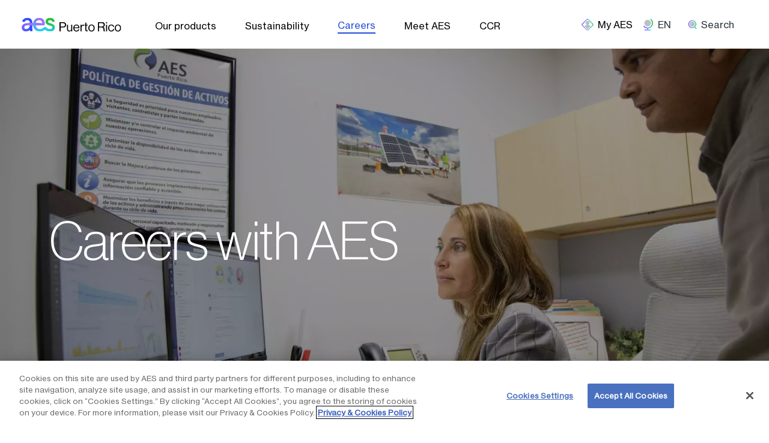

--- FILE ---
content_type: text/html; charset=UTF-8
request_url: https://www.aespuertorico.com/en/careers
body_size: 13895
content:
<!DOCTYPE html>
<html lang="en" dir="ltr" prefix="og: https://ogp.me/ns#" style="--color--primary-hue:202;--color--primary-saturation:79%;--color--primary-lightness:50">
  <head>
    <meta charset="utf-8" />
<meta name="abstract" content="AES’ team of innovators transformed us into the world’s most impactful energy company." />
<link rel="canonical" href="https://www.aespuertorico.com/en/careers" />
<meta property="og:site_name" content="AES Puerto Rico" />
<meta property="og:url" content="https://www.aespuertorico.com/en/careers" />
<meta property="og:title" content="Careers with AES | AES Puerto Rico" />
<meta name="Generator" content="Drupal 10 (https://www.drupal.org)" />
<meta name="MobileOptimized" content="width" />
<meta name="HandheldFriendly" content="true" />
<meta name="viewport" content="width=device-width, initial-scale=1.0" />
<link rel="icon" href="/themes/custom/aes_custom/favicon.ico" type="image/vnd.microsoft.icon" />
<link rel="alternate" hreflang="en" href="https://www.aespuertorico.com/en/careers" />
<link rel="alternate" hreflang="es" href="https://www.aespuertorico.com/es/careers" />
<script src="/sites/aespuertorico/files/google_tag/aes_puertorico/google_tag.script.js?t8fzgo" defer></script>

    <title>Careers with AES | AES Puerto Rico</title>
    <link rel="stylesheet" media="all" href="/sites/aespuertorico/files/css/css_GZShpGt2bTDwcpeTbYSI0wJPgo32RdW8tWkrXw2Rcm4.css?delta=0&amp;language=en&amp;theme=aes_custom&amp;include=[base64]" />
<link rel="stylesheet" media="all" href="//cdnjs.cloudflare.com/ajax/libs/font-awesome/6.6.0/css/all.min.css" />
<link rel="stylesheet" media="all" href="/sites/aespuertorico/files/css/css_gtGwJNLJxyS2rBvc8x8yCzHmPeThgIcdulR6QNRBiy4.css?delta=2&amp;language=en&amp;theme=aes_custom&amp;include=[base64]" />
<link rel="stylesheet" media="all" href="//cdn.jsdelivr.net/npm/bootstrap@5.2.2/dist/css/bootstrap.min.css" defer />
<link rel="stylesheet" media="all" href="/sites/aespuertorico/files/css/css_B-jyUCAyBwTJLH-rPZBWOw9PpRmx5P25bpv5NNNjYO8.css?delta=4&amp;language=en&amp;theme=aes_custom&amp;include=[base64]" />
<link rel="stylesheet" media="all" href="/sites/aespuertorico/files/css/css_w7kXF5g808zKBl1Z8PTKvy6HDvdCCC3EVrhnk6W5exs.css?delta=5&amp;language=en&amp;theme=aes_custom&amp;include=[base64]" />

    
  </head>
  <body class="path-node page-node-type-landing-page">
        <a href="#main-content" class="visually-hidden focusable skip-link">
      Skip to main content
    </a>
    <noscript><iframe src="https://www.googletagmanager.com/ns.html?id=GTM-PPTNTDM" height="0" width="0" style="display:none;visibility:hidden"></iframe></noscript>
      <div class="dialog-off-canvas-main-canvas" data-off-canvas-main-canvas>
    



<div class="layout-container">
			<div>
			  <div class="region region-banner">
    

<div uuid=  id="block-aes-custom-alertmessage" class="block block-alert-message">
	
		
			<div class="block__content">
			  <div class="alert-wrapper">
    	</div>


		</div>
	</div>

  </div>

		</div>
		<header class="main" role="banner">
			<div class="container-custom wrapper-flex header--wapper-justify-content">
				<span class="header--wapper header--wapper-justify-content">
					


<div uuid=  id="block-sitebranding" class="site-branding--bg-white site-branding block block-system block-system-branding-block">
	
		
	  <div class="site-branding__inner">
          <a href="/en" rel="home" class="site-branding__logo">
        <img src="/themes/custom/aes_custom/logo/logo_aes_puertorico.svg" alt="Home" fetchpriority="high" />
      </a>
          </div>
</div>
<nav  id="block-aespuertoricomain" class="block block-menu navigation menu--aes-puerto-rico-main" aria-labelledby="block-aespuertoricomain-menu" role="navigation">
	<div class="mobile-icon">
		<div class="mobile-branding__inner">
			<a href="/" rel="home" class="mobile-branding__logo">
				<img src="/themes/custom/aes_custom/logo.svg" alt="Home">
			</a>
		</div>
		<span class="menu-close"><img src="[data-uri]" alt="close"></span>
	</div>
						
	<h2 class="visually-hidden block__title" id="block-aespuertoricomain-menu">AES: Puerto rico (main)</h2>
	
				

  <ul data-region="header" class="menu menu-level-0">
            
                  
        <li class="menu-item menu-item--expanded">
          <a href="/en/products" target="_self" title="Our products" data-drupal-link-system-path="node/12551">Our products</a>
                                
  
  <div class="menu_link_content menu-link-contentaes-puerto-rico-main view-mode-default menu-dropdown menu-dropdown-0 menu-type-default">
              
  <ul class="menu menu-level-1">
            
                  
        <li class="menu-item menu-item--expanded">
          <a href="/en/products" target="_self" title="Our offerings" data-drupal-link-system-path="node/12551">Our offerings</a>
                                
  
  <div class="menu_link_content menu-link-contentaes-puerto-rico-main view-mode-default menu-dropdown menu-dropdown-1 menu-type-default">
              
  <ul class="menu menu-level-2">
            
                  
        <li class="menu-item">
          <a href="/en/new-clean-energy" target="_self" title="New clean energy" data-drupal-link-system-path="node/12556">New clean energy</a>
                                
  
  <div class="menu_link_content menu-link-contentaes-puerto-rico-main view-mode-default menu-dropdown menu-dropdown-2 menu-type-default">
              
            </div>



                  </li>
                
                  
        <li class="menu-item">
          <a href="/en/advanced-energy-networks" target="_self" title="Advanced energy networks" data-drupal-link-system-path="node/12561">Advanced energy networks</a>
                                
  
  <div class="menu_link_content menu-link-contentaes-puerto-rico-main view-mode-default menu-dropdown menu-dropdown-2 menu-type-default">
              
            </div>



                  </li>
                
                  
        <li class="menu-item">
          <a href="/en/cleaner-reliability" target="_self" title="Cleaner reliability" data-drupal-link-system-path="node/12566">Cleaner reliability</a>
                                
  
  <div class="menu_link_content menu-link-contentaes-puerto-rico-main view-mode-default menu-dropdown menu-dropdown-2 menu-type-default">
              
            </div>



                  </li>
                
                  
        <li class="menu-item">
          <a href="/en/scalable-ecosystems" target="_self" title="Scalable ecosystems" data-drupal-link-system-path="node/12571">Scalable ecosystems</a>
                                
  
  <div class="menu_link_content menu-link-contentaes-puerto-rico-main view-mode-default menu-dropdown menu-dropdown-2 menu-type-default">
              
            </div>



                  </li>
          </ul>



            </div>



                  </li>
                
                  
        <li class="menu-item menu-item--expanded">
          <span target="_self" title="Tu perfil">Tu perfil</span>
                                
  
  <div class="menu_link_content menu-link-contentaes-puerto-rico-main view-mode-default menu-dropdown menu-dropdown-1 menu-type-default">
              
  <ul class="menu menu-level-2">
            
                  
        <li class="menu-item">
          <a href="/en/new-clean-energy" target="_self" title="RE100" data-drupal-link-system-path="node/12556">RE100</a>
                                
  
  <div class="menu_link_content menu-link-contentaes-puerto-rico-main view-mode-default menu-dropdown menu-dropdown-2 menu-type-default">
              
            </div>



                  </li>
                
                  
        <li class="menu-item">
          <a href="/en/products" target="_self" title="Business" data-drupal-link-system-path="node/12551">Business</a>
                                
  
  <div class="menu_link_content menu-link-contentaes-puerto-rico-main view-mode-default menu-dropdown menu-dropdown-2 menu-type-default">
              
            </div>



                  </li>
                
                  
        <li class="menu-item">
          <a href="/en/sustainability/communities" target="_self" title="Communities" data-drupal-link-system-path="node/12581">Communities</a>
                                
  
  <div class="menu_link_content menu-link-contentaes-puerto-rico-main view-mode-default menu-dropdown menu-dropdown-2 menu-type-default">
              
            </div>



                  </li>
          </ul>



            </div>



                  </li>
          </ul>



            </div>



                  </li>
                
                  
        <li class="menu-item menu-item--expanded">
          <a href="/en/sustainability" target="_self" title="Sustainability" data-drupal-link-system-path="node/12576">Sustainability</a>
                                
  
  <div class="menu_link_content menu-link-contentaes-puerto-rico-main view-mode-default menu-dropdown menu-dropdown-0 menu-type-default">
              
  <ul class="menu menu-level-1">
            
                  
        <li class="menu-item">
          <a href="/en/sustainability-resources" target="_self" title="Sustainability resources" data-drupal-link-system-path="node/12296">Sustainability resources</a>
                                
  
  <div class="menu_link_content menu-link-contentaes-puerto-rico-main view-mode-default menu-dropdown menu-dropdown-1 menu-type-default">
              
            </div>



                  </li>
                
                  
        <li class="menu-item menu-item--expanded">
          <a href="/en/sustainability/clean-growth-and-innovation" target="_self" title="Clean growth" data-drupal-link-system-path="node/12316">Clean growth</a>
                                
  
  <div class="menu_link_content menu-link-contentaes-puerto-rico-main view-mode-default menu-dropdown menu-dropdown-1 menu-type-default">
              
  <ul class="menu menu-level-2">
            
                  
        <li class="menu-item">
          <a href="/en/sustainability/energy-storage" target="_self" title="Energy storage" data-drupal-link-system-path="node/12391">Energy storage</a>
                                
  
  <div class="menu_link_content menu-link-contentaes-puerto-rico-main view-mode-default menu-dropdown menu-dropdown-2 menu-type-default">
              
            </div>



                  </li>
                
                  
        <li class="menu-item">
          <a href="/en/sustainability/efficiency" target="_self" title="Efficiency" data-drupal-link-system-path="node/12401">Efficiency</a>
                                
  
  <div class="menu_link_content menu-link-contentaes-puerto-rico-main view-mode-default menu-dropdown menu-dropdown-2 menu-type-default">
              
            </div>



                  </li>
                
                  
        <li class="menu-item">
          <a href="/en/sustainability/clean-growth-and-innovation/fuel-conversion" target="_self" title="Fuel conversion" data-drupal-link-system-path="node/12311">Fuel conversion</a>
                                
  
  <div class="menu_link_content menu-link-contentaes-puerto-rico-main view-mode-default menu-dropdown menu-dropdown-2 menu-type-default">
              
            </div>



                  </li>
          </ul>



            </div>



                  </li>
                
                  
        <li class="menu-item menu-item--expanded">
          <a href="/en/our-people" target="_self" title="Our people" data-drupal-link-system-path="node/12321">Our people</a>
                                
  
  <div class="menu_link_content menu-link-contentaes-puerto-rico-main view-mode-default menu-dropdown menu-dropdown-1 menu-type-default">
              
  <ul class="menu menu-level-2">
            
                  
        <li class="menu-item">
          <a href="/en/sustainability/our-people/our-global-workforce" target="_self" title="Our global workforce" data-drupal-link-system-path="node/12331">Our global workforce</a>
                                
  
  <div class="menu_link_content menu-link-contentaes-puerto-rico-main view-mode-default menu-dropdown menu-dropdown-2 menu-type-default">
              
            </div>



                  </li>
                
                  
        <li class="menu-item">
          <a href="/en/contractors-suppliers" target="_self" title="Contractors &amp; suppliers" data-drupal-link-system-path="node/12291">Contractors &amp; suppliers</a>
                                
  
  <div class="menu_link_content menu-link-contentaes-puerto-rico-main view-mode-default menu-dropdown menu-dropdown-2 menu-type-default">
              
            </div>



                  </li>
                
                  
        <li class="menu-item">
          <a href="/en/sustainability/our-people/occupational-health-and-safety" target="_self" title="Keeping our people safe" data-drupal-link-system-path="node/12336">Keeping our people safe</a>
                                
  
  <div class="menu_link_content menu-link-contentaes-puerto-rico-main view-mode-default menu-dropdown menu-dropdown-2 menu-type-default">
              
            </div>



                  </li>
          </ul>



            </div>



                  </li>
                
                  
        <li class="menu-item menu-item--expanded">
          <a href="/en/sustainability/communities" target="_self" title="Community partnerships" data-drupal-link-system-path="node/12581">Community partnerships</a>
                                
  
  <div class="menu_link_content menu-link-contentaes-puerto-rico-main view-mode-default menu-dropdown menu-dropdown-1 menu-type-default">
              
  <ul class="menu menu-level-2">
            
                  
        <li class="menu-item">
          <a href="/en/access-energy" target="_self" title="Access to energy" data-drupal-link-system-path="node/12531">Access to energy</a>
                                
  
  <div class="menu_link_content menu-link-contentaes-puerto-rico-main view-mode-default menu-dropdown menu-dropdown-2 menu-type-default">
              
            </div>



                  </li>
                
                  
        <li class="menu-item">
          <a href="/en/economic-growth" target="_self" title="Economic growth" data-drupal-link-system-path="node/12526">Economic growth</a>
                                
  
  <div class="menu_link_content menu-link-contentaes-puerto-rico-main view-mode-default menu-dropdown menu-dropdown-2 menu-type-default">
              
            </div>



                  </li>
                
                  
        <li class="menu-item">
          <a href="/en/environment" target="_self" title="Environment" data-drupal-link-system-path="node/12541">Environment</a>
                                
  
  <div class="menu_link_content menu-link-contentaes-puerto-rico-main view-mode-default menu-dropdown menu-dropdown-2 menu-type-default">
              
            </div>



                  </li>
                
                  
        <li class="menu-item">
          <a href="/en/relief-efforts" target="_self" title="Relief efforts" data-drupal-link-system-path="node/12546">Relief efforts</a>
                                
  
  <div class="menu_link_content menu-link-contentaes-puerto-rico-main view-mode-default menu-dropdown menu-dropdown-2 menu-type-default">
              
            </div>



                  </li>
          </ul>



            </div>



                  </li>
                
                            
        <li class="menu-item menu_link--bold">
          <a href="/en/emissions-compliance" target="_self" title="Emissions compliance" data-drupal-link-system-path="node/13041">Emissions compliance</a>
                                
  
  <div class="menu_link_content menu-link-contentaes-puerto-rico-main view-mode-default menu-dropdown menu-dropdown-1 menu-type-default">
              
            </div>



                  </li>
          </ul>



            </div>



                  </li>
                
                  
        <li class="menu-item menu-item--expanded menu-item--active-trail">
          <a href="/en/careers" target="_self" title="Careers" data-drupal-link-system-path="node/12586" class="is-active" aria-current="page">Careers</a>
                                
  
  <div class="menu_link_content menu-link-contentaes-puerto-rico-main view-mode-default menu-dropdown menu-dropdown-0 menu-type-default">
              
  <ul class="menu menu-level-1">
            
                  
        <li class="menu-item">
          <a href="/en/meet-our-people-0" target="_self" title="Meet our people" data-drupal-link-system-path="node/12681">Meet our people</a>
                                
  
  <div class="menu_link_content menu-link-contentaes-puerto-rico-main view-mode-default menu-dropdown menu-dropdown-1 menu-type-default">
              
            </div>



                  </li>
                
                  
        <li class="menu-item menu-item--expanded">
          <a href="/en/search-jobs" target="_self" title="Search jobs" data-drupal-link-system-path="node/12491">Search jobs</a>
                                
  
  <div class="menu_link_content menu-link-contentaes-puerto-rico-main view-mode-default menu-dropdown menu-dropdown-1 menu-type-default">
              
  <ul class="menu menu-level-2">
            
                  
        <li class="menu-item">
          <a href="/en/careers/search-jobs/privacy" target="_self" title="Privacy" data-drupal-link-system-path="node/12836">Privacy</a>
                                
  
  <div class="menu_link_content menu-link-contentaes-puerto-rico-main view-mode-default menu-dropdown menu-dropdown-2 menu-type-default">
              
            </div>



                  </li>
          </ul>



            </div>



                  </li>
          </ul>



            </div>



                  </li>
                
                  
        <li class="menu-item menu-item--expanded">
          <a href="/en/meet-aes" target="_self" title="Meet AES" data-drupal-link-system-path="node/12671">Meet AES</a>
                                
  
  <div class="menu_link_content menu-link-contentaes-puerto-rico-main view-mode-default menu-dropdown menu-dropdown-0 menu-type-default">
              
  <ul class="menu menu-level-1">
            
                  
        <li class="menu-item">
          <a href="/en/our-history" target="_self" title="Our history" data-drupal-link-system-path="node/12591">Our history</a>
                                
  
  <div class="menu_link_content menu-link-contentaes-puerto-rico-main view-mode-default menu-dropdown menu-dropdown-1 menu-type-default">
              
            </div>



                  </li>
                
                  
        <li class="menu-item">
          <a href="/en/our-leadership" target="_self" title="Our leadership" data-drupal-link-system-path="node/12596">Our leadership</a>
                                
  
  <div class="menu_link_content menu-link-contentaes-puerto-rico-main view-mode-default menu-dropdown menu-dropdown-1 menu-type-default">
              
            </div>



                  </li>
                
                  
        <li class="menu-item menu-item--expanded">
          <a href="/en/global-x-local" target="_self" title="Global x local" data-drupal-link-system-path="node/12601">Global x local</a>
                                
  
  <div class="menu_link_content menu-link-contentaes-puerto-rico-main view-mode-default menu-dropdown menu-dropdown-1 menu-type-default">
              
  <ul class="menu menu-level-2">
            
                  
        <li class="menu-item">
          <a href="/en/our-impact" target="_self" title="Our impact" data-drupal-link-system-path="node/12616">Our impact</a>
                                
  
  <div class="menu_link_content menu-link-contentaes-puerto-rico-main view-mode-default menu-dropdown menu-dropdown-2 menu-type-default">
              
            </div>



                  </li>
                
                  
        <li class="menu-item">
          <a href="/en/awards-recognition" target="_self" title="Awards &amp; recognition" data-drupal-link-system-path="node/12606">Awards &amp; recognition</a>
                                
  
  <div class="menu_link_content menu-link-contentaes-puerto-rico-main view-mode-default menu-dropdown menu-dropdown-2 menu-type-default">
              
            </div>



                  </li>
                
                  
        <li class="menu-item">
          <a href="/en/affiliations" target="_self" title="Affiliations " data-drupal-link-system-path="node/12621">Affiliations </a>
                                
  
  <div class="menu_link_content menu-link-contentaes-puerto-rico-main view-mode-default menu-dropdown menu-dropdown-2 menu-type-default">
              
            </div>



                  </li>
          </ul>



            </div>



                  </li>
                
                  
        <li class="menu-item menu-item--expanded">
          <a href="/en/media-1" target="_self" title="Media" data-drupal-link-system-path="node/12666">Media</a>
                                
  
  <div class="menu_link_content menu-link-contentaes-puerto-rico-main view-mode-default menu-dropdown menu-dropdown-1 menu-type-default">
              
  <ul class="menu menu-level-2">
            
                  
        <li class="menu-item">
          <a href="/en/blogs" target="_self" title="Blogs" data-drupal-link-system-path="node/12646">Blogs</a>
                                
  
  <div class="menu_link_content menu-link-contentaes-puerto-rico-main view-mode-default menu-dropdown menu-dropdown-2 menu-type-default">
              
            </div>



                  </li>
                
                  
        <li class="menu-item">
          <a href="/en/press-releases" target="_self" title="Press releases" data-drupal-link-system-path="node/12846">Press releases</a>
                                
  
  <div class="menu_link_content menu-link-contentaes-puerto-rico-main view-mode-default menu-dropdown menu-dropdown-2 menu-type-default">
              
            </div>



                  </li>
          </ul>



            </div>



                  </li>
                
                  
        <li class="menu-item menu-item--expanded">
          <a href="/en/contact-us" target="_self" title="Contact Us" data-drupal-link-system-path="node/12521">Contact Us</a>
                                
  
  <div class="menu_link_content menu-link-contentaes-puerto-rico-main view-mode-default menu-dropdown menu-dropdown-1 menu-type-default">
              
  <ul class="menu menu-level-2">
            
                  
        <li class="menu-item">
          <a href="/en/ethics-compliance" target="_self" title="Ethics &amp; compliance" data-drupal-link-system-path="node/12301">Ethics &amp; compliance</a>
                                
  
  <div class="menu_link_content menu-link-contentaes-puerto-rico-main view-mode-default menu-dropdown menu-dropdown-2 menu-type-default">
              
            </div>



                  </li>
          </ul>



            </div>



                  </li>
          </ul>



            </div>



                  </li>
                
                  
        <li class="menu-item">
          <a href="/en/ccr" target="_self" title="CCR" data-drupal-link-system-path="node/12421">CCR</a>
                                
  
  <div class="menu_link_content menu-link-contentaes-puerto-rico-main view-mode-default menu-dropdown menu-dropdown-0 menu-type-default">
              
            </div>



                  </li>
          </ul>


	</nav>

<span class="toggle-btn"><img src="[data-uri]" alt="aesHamburger"></span>
<div class="header-nav-overlay" data-drupal-selector="header-nav-overlay"></div>

				</span>
				<span class="header--wapper header--wapper-justify-content drawer--wapper">
					<div class="menu-overlay menu-overlay-location"></div>
	<label for="menu-opener" tabindex="0" aria-haspopup="true" aria-controls="menu" title="OpenMenuButton" class="OpenMenuButton" ></label>
	<aside class="DrawerMenu location_drawer" role="menu" id="menu" aria-labelledby="openmenu">
		

<div uuid=  id="block-myaesblock" class="block block-aes-global block-my-aes-block">
	
		
			<div class="block__content">
			<div class="close-section">
	<span class="close-btn"></span>
</div>
<div class="content">
	<div class="location-title">Choose your location</div>
			<a href="https://mienergia.aesandes.com/login" target="_blank" rel="noreferrer  noopener">
			<div class="logo" tabindex="0">
				<img src="/themes/custom/aes_custom/assets/rgb/logo-rgb-chile.png" alt = "logo-rgb-chile.png">
			</div>
			<div class="arrow-icon"><img src="[data-uri]" alt="chevronRight"></div>
		</a>
			<a href="https://mienergia.aesandes.com/login" target="_blank" rel="noreferrer  noopener">
			<div class="logo" tabindex="0">
				<img src="/themes/custom/aes_custom/assets/rgb/logo-rgb-colombia.png" alt = "logo-rgb-colombia.png">
			</div>
			<div class="arrow-icon"><img src="[data-uri]" alt="chevronRight"></div>
		</a>
			<a href="https://mienergia.aesandes.com/login" target="_blank" rel="noreferrer  noopener">
			<div class="logo" tabindex="0">
				<img src="/themes/custom/aes_custom/assets/rgb/logo-rgb-dominicana.png" alt = "logo-rgb-dominicana.png">
			</div>
			<div class="arrow-icon"><img src="[data-uri]" alt="chevronRight"></div>
		</a>
			<a href="https://movilaesweb.com" target="_blank" rel="noreferrer  noopener">
			<div class="logo" tabindex="0">
				<img src="/themes/custom/aes_custom/assets/rgb/logo-rgb-elsalvador.png" alt = "logo-rgb-elsalvador.png">
			</div>
			<div class="arrow-icon"><img src="[data-uri]" alt="chevronRight"></div>
		</a>
			<a href="https://myaccount.aesindiana.com" target="_blank" rel="noreferrer  noopener">
			<div class="logo" tabindex="0">
				<img src="/themes/custom/aes_custom/assets/rgb/logo-rgb-indiana.png" alt = "logo-rgb-indiana.png">
			</div>
			<div class="arrow-icon"><img src="[data-uri]" alt="chevronRight"></div>
		</a>
			<a href="https://myprofile.aes-ohio.com" target="_blank" rel="noreferrer  noopener">
			<div class="logo" tabindex="0">
				<img src="/themes/custom/aes_custom/assets/rgb/logo-rgb-ohio.png" alt = "logo-rgb-ohio.png">
			</div>
			<div class="arrow-icon"><img src="[data-uri]" alt="chevronRight"></div>
		</a>
	</div>

		</div>
	</div>

	</aside>

					<div class="menu-overlay menu-overlay-language"></div>
	<label for="menu-opener" tabindex="0" aria-haspopup="true"  aria-controls="menu" title="OpenMenuButton" class="OpenButton" >
		<span class="openButtonText en-text">EN</span>	</label>
	<aside class="SecondDrawerMenu language_drawer" role="menu" id="menu" aria-labelledby="openmenu">

		

<div uuid=  id="block-languageswitcher-2" class="block block-aes-global block-language-switcher">
	
		
			<div class="block__content">
			<div class="language-switch">

		<div class="close-section">
		<span class="close-btn"></span>
	</div>

	<div class="content">
		<div class="large mb-6 location-title">Choose location</div>
		<div gap-size="none" is-nested class="my-4">
			<div col-span-default="12" content-align="top">
				<p class="active-callout m-0">AES Global</p>
			</div>
		</div>
					<div gap-size="none" is-nested class="my-4 mb-8">
				<div col-span-default="12" content-align="top">
					<div class="text-right aes_local">
													<a class="inline text-xs text-neutrals-black no-underline hover:underline hover:text-neutrals-black" href="https://aes.com/es" target="_blank" rel="noreferrer  noopener">Español</a>
															<span class="mx-1 text-neutrals-gray5">|</span>
																				<a class="inline text-xs text-neutrals-black no-underline hover:underline hover:text-neutrals-black" href="https://aes.com" target="_blank" rel="noreferrer  noopener">English</a>
															<span class="mx-1 text-neutrals-gray5">|</span>
																				<a class="inline text-xs text-neutrals-black no-underline hover:underline hover:text-neutrals-black" href="https://aes.com/bg" target="_blank" rel="noreferrer  noopener">български</a>
															<span class="mx-1 text-neutrals-gray5">|</span>
																				<a class="inline text-xs text-neutrals-black no-underline hover:underline hover:text-neutrals-black" href="https://aes.com/vi" target="_blank" rel="noreferrer  noopener">Tiếng Việt</a>
																		</div>
				</div>
			</div>
				<div gap-size="none" is-nested class="my-4">
			<div col-span-default="12" content-align="top">
				<p class="active-callout m-0">AES Local</p>
			</div>
		</div>
    <div class="language-list-wrapper">
					<div gap-size="none" is-nested class="language-list">
				<div col-span-default="4" content-align="top">
					Andes
				</div>
				<div col-span-default="8" content-align="top">
					<div class="text-right">
													<a class="inline text-xs text-neutrals-black no-underline hover:underline hover:text-neutrals-black" href="https://aesandes.com" target="_blank" rel="noreferrer  noopener">Español</a>
															<span class="mx-1 text-neutrals-gray5">|</span>
																				<a class="inline text-xs text-neutrals-black no-underline hover:underline hover:text-neutrals-black" href="https://aesandes.com/en" target="_blank" rel="noreferrer  noopener">English</a>
																		</div>
				</div>
			</div>
					<div gap-size="none" is-nested class="language-list">
				<div col-span-default="4" content-align="top">
					Argentina
				</div>
				<div col-span-default="8" content-align="top">
					<div class="text-right">
													<a class="inline text-xs text-neutrals-black no-underline hover:underline hover:text-neutrals-black" href="https://www1.aesargentina.com.ar/es" target="_blank" rel="noreferrer  noopener">Español</a>
															<span class="mx-1 text-neutrals-gray5">|</span>
																				<a class="inline text-xs text-neutrals-black no-underline hover:underline hover:text-neutrals-black" href="https://www1.aesargentina.com.ar/en" target="_blank" rel="noreferrer  noopener">English</a>
																		</div>
				</div>
			</div>
					<div gap-size="none" is-nested class="language-list">
				<div col-span-default="4" content-align="top">
					Bulgaria
				</div>
				<div col-span-default="8" content-align="top">
					<div class="text-right">
													<a class="inline text-xs text-neutrals-black no-underline hover:underline hover:text-neutrals-black" href="https://aesbulgaria.com/bg" target="_blank" rel="noreferrer  noopener">български</a>
															<span class="mx-1 text-neutrals-gray5">|</span>
																				<a class="inline text-xs text-neutrals-black no-underline hover:underline hover:text-neutrals-black" href="https://aesbulgaria.com/en" target="_blank" rel="noreferrer  noopener">English</a>
																		</div>
				</div>
			</div>
					<div gap-size="none" is-nested class="language-list">
				<div col-span-default="4" content-align="top">
					Chile
				</div>
				<div col-span-default="8" content-align="top">
					<div class="text-right">
													<a class="inline text-xs text-neutrals-black no-underline hover:underline hover:text-neutrals-black" href="https://aeschile.com/es" target="_blank" rel="noreferrer  noopener">Español</a>
															<span class="mx-1 text-neutrals-gray5">|</span>
																				<a class="inline text-xs text-neutrals-black no-underline hover:underline hover:text-neutrals-black" href="https://aeschile.com/en" target="_blank" rel="noreferrer  noopener">English</a>
																		</div>
				</div>
			</div>
					<div gap-size="none" is-nested class="language-list">
				<div col-span-default="4" content-align="top">
					Colombia
				</div>
				<div col-span-default="8" content-align="top">
					<div class="text-right">
													<a class="inline text-xs text-neutrals-black no-underline hover:underline hover:text-neutrals-black" href="https://aescol.com/es" target="_blank" rel="noreferrer  noopener">Español</a>
															<span class="mx-1 text-neutrals-gray5">|</span>
																				<a class="inline text-xs text-neutrals-black no-underline hover:underline hover:text-neutrals-black" href="https://aescol.com/en" target="_blank" rel="noreferrer  noopener">English</a>
																		</div>
				</div>
			</div>
					<div gap-size="none" is-nested class="language-list">
				<div col-span-default="4" content-align="top">
					Dominicana
				</div>
				<div col-span-default="8" content-align="top">
					<div class="text-right">
													<a class="inline text-xs text-neutrals-black no-underline hover:underline hover:text-neutrals-black" href="https://aesdominicana.com/es" target="_blank" rel="noreferrer  noopener">Español</a>
															<span class="mx-1 text-neutrals-gray5">|</span>
																				<a class="inline text-xs text-neutrals-black no-underline hover:underline hover:text-neutrals-black" href="https://aesdominicana.com/en" target="_blank" rel="noreferrer  noopener">English</a>
																		</div>
				</div>
			</div>
					<div gap-size="none" is-nested class="language-list">
				<div col-span-default="4" content-align="top">
					El Salvador
				</div>
				<div col-span-default="8" content-align="top">
					<div class="text-right">
													<a class="inline text-xs text-neutrals-black no-underline hover:underline hover:text-neutrals-black" href="https://aes-elsalvador.com/es" target="_blank" rel="noreferrer  noopener">Español</a>
															<span class="mx-1 text-neutrals-gray5">|</span>
																				<a class="inline text-xs text-neutrals-black no-underline hover:underline hover:text-neutrals-black" href="https://aes-elsalvador.com/en" target="_blank" rel="noreferrer  noopener">English</a>
																		</div>
				</div>
			</div>
					<div gap-size="none" is-nested class="language-list">
				<div col-span-default="4" content-align="top">
					Hawai‘i
				</div>
				<div col-span-default="8" content-align="top">
					<div class="text-right">
													<a class="inline text-xs text-neutrals-black no-underline hover:underline hover:text-neutrals-black" href="https://www.aes-hawaii.com" target="_blank" rel="noreferrer  noopener">English</a>
																		</div>
				</div>
			</div>
					<div gap-size="none" is-nested class="language-list">
				<div col-span-default="4" content-align="top">
					Indiana
				</div>
				<div col-span-default="8" content-align="top">
					<div class="text-right">
													<a class="inline text-xs text-neutrals-black no-underline hover:underline hover:text-neutrals-black" href="https://aesindiana.com" target="_blank" rel="noreferrer  noopener">English</a>
																		</div>
				</div>
			</div>
					<div gap-size="none" is-nested class="language-list">
				<div col-span-default="4" content-align="top">
					México
				</div>
				<div col-span-default="8" content-align="top">
					<div class="text-right">
													<a class="inline text-xs text-neutrals-black no-underline hover:underline hover:text-neutrals-black" href="https://aesmex.com/es" target="_blank" rel="noreferrer  noopener">Español</a>
															<span class="mx-1 text-neutrals-gray5">|</span>
																				<a class="inline text-xs text-neutrals-black no-underline hover:underline hover:text-neutrals-black" href="https://aesmex.com/en" target="_blank" rel="noreferrer  noopener">English</a>
																		</div>
				</div>
			</div>
					<div gap-size="none" is-nested class="language-list">
				<div col-span-default="4" content-align="top">
					Miami Valley Lighting
				</div>
				<div col-span-default="8" content-align="top">
					<div class="text-right">
													<a class="inline text-xs text-neutrals-black no-underline hover:underline hover:text-neutrals-black" href="https://lightingsimplified.com" target="_blank" rel="noreferrer  noopener">English</a>
																		</div>
				</div>
			</div>
					<div gap-size="none" is-nested class="language-list">
				<div col-span-default="4" content-align="top">
					Ohio
				</div>
				<div col-span-default="8" content-align="top">
					<div class="text-right">
													<a class="inline text-xs text-neutrals-black no-underline hover:underline hover:text-neutrals-black" href="https://aes-ohio.com" target="_blank" rel="noreferrer  noopener">English</a>
																		</div>
				</div>
			</div>
					<div gap-size="none" is-nested class="language-list">
				<div col-span-default="4" content-align="top">
					Panama
				</div>
				<div col-span-default="8" content-align="top">
					<div class="text-right">
													<a class="inline text-xs text-neutrals-black no-underline hover:underline hover:text-neutrals-black" href="https://aespanama.com/es" target="_blank" rel="noreferrer  noopener">Español</a>
															<span class="mx-1 text-neutrals-gray5">|</span>
																				<a class="inline text-xs text-neutrals-black no-underline hover:underline hover:text-neutrals-black" href="https://aespanama.com/en" target="_blank" rel="noreferrer  noopener">English</a>
																		</div>
				</div>
			</div>
					<div gap-size="none" is-nested class="language-list">
				<div col-span-default="4" content-align="top">
					Puerto Rico
				</div>
				<div col-span-default="8" content-align="top">
					<div class="text-right">
													<a class="inline text-xs text-neutrals-black no-underline hover:underline hover:text-neutrals-black" href="https://aespuertorico.com/es" target="_blank" rel="noreferrer  noopener">Español</a>
															<span class="mx-1 text-neutrals-gray5">|</span>
																				<a class="inline text-xs text-neutrals-black no-underline hover:underline hover:text-neutrals-black" href="https://aespuertorico.com/en" target="_blank" rel="noreferrer  noopener">English</a>
																		</div>
				</div>
			</div>
					<div gap-size="none" is-nested class="language-list">
				<div col-span-default="4" content-align="top">
					Vietnam
				</div>
				<div col-span-default="8" content-align="top">
					<div class="text-right">
													<a class="inline text-xs text-neutrals-black no-underline hover:underline hover:text-neutrals-black" href="https://aes-vietnam.com/vi" target="_blank" rel="noreferrer  noopener">Tiếng Việt</a>
															<span class="mx-1 text-neutrals-gray5">|</span>
																				<a class="inline text-xs text-neutrals-black no-underline hover:underline hover:text-neutrals-black" href="https://aes-vietnam.com/en" target="_blank" rel="noreferrer  noopener">English</a>
																		</div>
				</div>
			</div>
		    </div>
	</div>
</div>

		</div>
	</div>

	</aside>

					
					
	<div class="menu-overlay menu-overlay-search"></div>
	<label for="menu-opener" tabindex="0" aria-haspopup="true" aria-label="search" aria-controls="menu" class="searchButton" id="openmenus">
		<span class="openButtonText">Search</span>
	</label>

	<aside class="SearchDrawerMenu search_drawer drawer-section" role="menu" id="menu" aria-labelledby="openmenu">
		<div class="close-section">
			<span class="searchclose-btn"></span>
		</div>
		

<div uuid=  class="views-exposed-form bef-exposed-form form--inline block block-views block-views-exposed-filter-blocksite-search-page-1" data-drupal-selector="views-exposed-form-site-search-page-1" id="block-site-search-block">
	
		
			<div class="block__content">
			<div class="bootstrap-styles">
				<div id="ijzw">
					<div class="container mt-3">
						<div class="row justify-content-center">
							<div id="iv2k" class="col-12">
								<form action="/en/search" method="get" id="views-exposed-form-site-search-page-1" accept-charset="UTF-8">
  <div class="form--inline clearfix">
  <div class="js-form-item form-item js-form-type-textfield form-type-textfield js-form-item-search form-item-search">
      <label for="edit-search" class="form-item__label">Search AES</label>
        <input placeholder="Search AES" data-drupal-selector="edit-search" data-msg-maxlength="Search AES field has a maximum length of 128." type="text" id="edit-search" name="search" value="" size="30" maxlength="128" class="form-text form-element form-element--type-text form-element--api-textfield" />

        </div>
<div data-drupal-selector="edit-actions" class="form-actions js-form-wrapper form-wrapper pop--up-modal" id="edit-actions"><input data-drupal-selector="edit-submit-site-search" type="submit" id="edit-submit-site-search" value="Search" class="button js-form-submit form-submit" />
</div>

</div>

</form>

							</div>
						</div>
					</div>
				</div>
			</div>
		</div>
	</div>


<div uuid=  id="block-popularsearchblocklayoutbuildersearchindex-2" class="block block-popular-search-keywords block-popular-search-blocklayout-builder-search-index">
	
		
			<div class="block__content">
			<ul>
  </ul>

		</div>
	</div>

	</aside>

				</span>
			</div>
		</header>
	
	

  <div class="region region--highlighted grid-full layout--pass--content-medium">
    <div data-drupal-messages-fallback class="hidden messages-list"></div>

  </div>

	<main role="main">
		<a id="main-content" tabindex="-1"></a>
		
		<div class="layout-content">
			

  <div class="region region--content aes-container" id="content">
    <article class="node node--type-landing-page node--view-mode-full">

  
  

  
  <div class="node__content">
    
  

  <div class="layout layout--onecol container-fluid bg-color-transparent margin-top-0 margin-bottom-48 padding-top-0 padding-bottom-0">
    <div  class="layout__region layout__region--content">
      

<div class="block block-component block-banner-with-text-over">
  
    
      <div class="block__content">
      


	<link rel="preload" as="image" href="/sites/aespuertorico/files/styles/2160x975/public/images/015A7294.jpg.webp?h=2992ba0a&amp;itok=kqIlFA3l"/>


<div uuid=  id="block-banner-with-text-over" class="block block-component block-banner-with-text-over">
	
		
			<style>
			.banner-with-text-over-plugin .banner-plugin {
				background-image: url(/sites/aespuertorico/files/styles/2160x975/public/images/015A7294.jpg.webp?h=2992ba0a&amp;itok=kqIlFA3l);
			}
		</style>
		<div class="bootstrap-styles banner-with-text-over-plugin">
			<div class="banner-plugin">
				<div class="container-fluid">
					<div id="idvt">
						<div class="container">
							<div id="ihyv4" class="row align-items-center justify-content-center">
								<div id="i1e5i" class="col-12">
									<div id="i1s1h">
																					<h1 class="mb-2 heading-2 text-white">
												Careers with AES
											</h1>
																			</div>
								</div>
							</div>
						</div>
					</div>
				</div>
			</div>
		</div>
	</div>

    </div>
  </div>

    </div>
        </div>

 

  <div class="layout layout--onecol container bg-color-transparent margin-top-0 margin-bottom-48 padding-top-0 padding-bottom-0">
    <div  class="layout__region layout__region--content">
      

<div uuid = b100af8d-c057-4dc2-9732-52a2c998ae5e  class="block block-layout-builder block-inline-blockblock-banner-wth-img-and-txt-3-9">
	
	
			<div class="bootstrap-styles banner-4-c83f242c-a8bb-376e-f5d9-138d527bdc8c">
			<div class="container custom-padding">
													<div class="row align-items-center custom-padding">
						<div class="col-12 d-flex justify-content-lg-end col-lg-3">
							<div>
																											<img src="/sites/aespuertorico/files/styles/original/public/2023-03/Gesture-talent%20%28White%29_0.png.webp?itok=SN3yTVCg" alt="Developing our talent" class="mb-4 mb-lg-0 m-auto" loading="lazy"/>
																								</div>
						</div>
						<div class="col-12 col-lg-9">
							<div class="ps-lg-4 ps-0">
								<div>
																			<h2 class="heading">
											AES’ team of innovators transformed us into the world’s most&nbsp;<span class="text-signature-green1">impactful energy company</span>.
										</h2>
																											<div class="d-lg-flex my-lg-3 align-items-lg-center flex-wrap">
																																																														</div>
								</div>
							</div>
						</div>
					</div>
							</div>
		</div>
	</div>

    </div>
        </div>

 

  <div class="layout layout--onecol container bg-color-transparent margin-top-0 margin-bottom-48 padding-top-0 padding-bottom-0">
    <div  class="layout__region layout__region--content">
      



<div uuid = dde95e98-0335-449d-815a-d2f310fde98e  class="block block-layout-builder block-inline-blockblock-image-gallery-5-final">
	

	
			<div class="bootstrap-styles image-gallery-5-final-6ef4f03c-3abd-4b4d-9731-c731a981ff6f">
			<div id="ijmp">
				<div class="container">
										<div class="row">
						<div id="i75l" class="col">
							<div id="iodfm">
																	<picture>
										<img src="/sites/aespuertorico/files/styles/slider_1400_x_765/public/images/015A7240.jpg.webp?h=2992ba0a&amp;itok=1ZtcxYQ4" alt="" id="i3c5" loading="lazy"/>
									</picture>
															</div>
						</div>
					</div>
				</div>
			</div>
		</div>
	</div>

    </div>
        </div>

 

  <div class="layout layout--onecol container bg-color-transparent margin-top-0 margin-bottom-48 padding-top-0 padding-bottom-0">
    <div  class="layout__region layout__region--content">
      





<div uuid = d1b8967b-a3a8-45d0-88d7-aa3022794904  class="block block-layout-builder block-inline-blockblock-content-style-with-button">
  
    
      <div class="bootstrap-styles content-style-with-button-222d7018-db25-9126-4bbe-490da77c1276">
      <div>
        <div class="container">
          <div class="row custom-padding pb-0">
            <div class="col-12">
                          <div class="mb-4">
              <h2>
                  Are you ready to join us?
              </h2>    
              </div>
                            <div>
                                <p>We’re making the greatest impact to a greener energy future because we’re making the biggest innovations. From bringing energy storage to India for the first time to accelerating the global adoption of solar energy through new technologies, our people innovate to deliver transformative energy solutions to improve lives in a rapidly-changing world.</p>

                            <div class="d-lg-flex my-lg-3 align-items-lg-center flex-wrap">
                                                                  <div>
                    <a href="https://aes.wd1.myworkdayjobs.com/AES_US/jobs"
                      target="_self"
                      class="d-inline-flex py-3 px-4 rounded-pill text-decoration-none my-3 mb-0 me-3 fs-5 custom-primary-button">
                      See open positions
                      <span class="ms-3 svg-wrapper">
                        <svg width="16"
                          height="14"
                          viewBox="0 0 16 14"
                          fill="none"
                          xmlns="http://www.w3.org/2000/svg"
                          >
                          <path d="M8.81715 13.75H6.30563L12.0938 7.90337H0.5V6.09731H12.0938L6.30563 0.25H8.81715L15.5 6.99966L8.81715 13.7493V13.75Z"
                            fill="white"></path>
                        </svg>
                      </span>
                    </a>
                  </div>
                                                                                                  </div>
                              </div>
            </div>
          </div>
        </div>
      </div>
    </div>
  </div>

    </div>
        </div>

	


		<div class=" container bg-color-transparent margin-top-0 margin-bottom-48 padding-top-0 padding-bottom-0">
		<div class="container twocol-bootstrap-styles bootstrap-styles">
			<div class="layout layout--twocol-section layout--twocol-section--50-50 row">
									<div  class="layout__region layout__region--first col">
												    <div class="     custom-height">
							    




<div uuid=c2f14bea-1bba-4992-a208-e48da031bcf0  class="block block-layout-builder block-inline-blockblock-full-layout-image">
	
	
			<div class="image-gallery-5-final-6ef4f03c-3abd-4b4d-9731-c731a981ff6f">
			<div class="container">
								<div class="row">
					<div class="col">
						<div>
																								<img src="/sites/aespuertorico/files/styles/potrait_4_5/public/images/GettyImages-AA049031%25201_0.png.webp?h=1a6349b9&amp;itok=Pm0nEmTJ" alt="" class="mb-4 mb-md-0" loading="lazy"/>
																					</div>
					</div>
				</div>
			</div>
		</div>
	</div>

						     </div>
							
					</div>
				
									<div  class="layout__region layout__region--second col">
												    <div class="     custom-height">
							




<div uuid=3bf8f87f-9a87-4f68-82a7-649e329a71db  class="block block-layout-builder block-inline-blockblock-full-layout-image">
	
	
			<div class="image-gallery-5-final-6ef4f03c-3abd-4b4d-9731-c731a981ff6f">
			<div class="container">
								<div class="row">
					<div class="col">
						<div>
																								<img src="/sites/aespuertorico/files/styles/letterbox_16_9/public/images/Dominicana-People-2_0.jpeg.webp?h=86ae50b6&amp;itok=JH-btIAX" alt="" class="mb-4 mb-md-0" loading="lazy"/>
																					</div>
					</div>
				</div>
			</div>
		</div>
	</div>






<div uuid = 0ae42c23-a476-4bb3-9a7a-82ff51473e7b  class="block block-layout-builder block-inline-blockblock-content-style-with-button">
  
    
      <div class="bootstrap-styles content-style-with-button-222d7018-db25-9126-4bbe-490da77c1276">
      <div>
        <div class="container">
          <div class="row custom-padding pb-0">
            <div class="col-12">
                          <div class="mb-4">
              <h2>
                  Work with us
              </h2>    
              </div>
                            <div>
                                <section>
<p>We care more about who you are than what’s on your resumé. Coming from all walks of life, our people share a passion for improving lives by improving the energy sector through innovation, collaboration and action. At AES, we invest in your development and empower you to continuously improve because we know when you’re at your best, that’s when we’ll make the greatest impact to improving lives by accelerating a smarter, greener energy future.</p>
</section>

                            <div class="d-lg-flex my-lg-3 align-items-lg-center flex-wrap">
                            </div>
                              </div>
            </div>
          </div>
        </div>
      </div>
    </div>
  </div>

						    </div>
							
					</div>
							</div>
		</div>
	</div>

  

  <div class="layout layout--onecol container-fluid bg-color-grey-2 margin-top-0 margin-bottom-48 padding-top-40 padding-bottom-40">
    <div  class="layout__region layout__region--content">
      


<div uuid=e6292bad-b47d-4bf9-aab3-f268855bb40a  class="block block-layout-builder block-inline-blockblock-bnr-wth-img-and-txt-7-5">
	

	
			<div class="bootstrap-styles banner-5-2db1d80f-ad3a-ddb5-fb88-5a6c396d47b9">
			<div>
				<div class="container">
																<div class="row gy-3 align-items-center">
							<div class="col-sm-12 col-12 col-lg-5">
								<div>
																														<img src="/sites/aespuertorico/files/styles/original/public/images/image%252022.png.webp?itok=G7T3Wf9M" alt="" class="mb-4 mb-lg-0 m-auto" loading="lazy"/>
																											</div>
							</div>
							<div class="col-sm-12 col-12 col-lg-7">
								<div class="ps-lg-4 ps-0">
									<div>
																					<h2 class="mb-3 title">
												Fast Company named us as one of the “<span class="text-signature-blue1">Best Places to Work for Innovators</span>”, the only US-based energy company to be recognized.
											</h2>
																															<div>
												<p>This means innovation happens at every level, in every position, and in every country where we work. That’s what transformed us into the global leader in energy storage, new energy solutions and digital technologies.</p>

											</div>
																				<div class="d-md-flex align-items-md-center flex-wrap">
																																																																				</div>
									</div>
								</div>
							</div>
						</div>
									</div>
			</div>
		</div>
	</div>

    </div>
        </div>

 

  <div class="layout layout--onecol container bg-color-transparent margin-top-0 margin-bottom-48 padding-top-0 padding-bottom-0">
    <div  class="layout__region layout__region--content">
      

<div uuid=aaada02e-9b61-47ef-9cf9-68846a5b3d24  class="block block-layout-builder block-inline-blockblock-image-card-with-t1">
	

	
			<div class="bootstrap-styles image-card-with-t-1-aff95e8b-52e6-598d-8397-92485ba4324c">
			<div>
				<div class="container">
										<div class="row">
						<div class="col wrapper">
							<div class="card border-0 h-100 p-4 ">
																	<img src="/sites/aespuertorico/files/styles/hero_banner_large_1440_x_500/public/images/iStock-964871230-edited-1-scaled_0.jpg.webp?h=0d3f6721&itok=npr405go" alt="People Working" loading="lazy"/>
																<div>
									<div>

																					<div class="title">
												<h2 class="mb-2">
													<span class="text-signature-purple1">Energy4Talent</span>&nbsp;is&nbsp;shaping the next generation of energy leaders
												</h2>
											</div>
										
										<div>
																							<p class="card-desc">
													<p>Energy4Talent is our trainee program that helps passionate people become the energy leaders of tomorrow. Throughout the two-year program with rotations every six months, trainees are responsible for leading strategic projects developed with the help of an AES mentor and area leaders to directly contribute to a greener energy future.</p>

												</p>
																																															<div class="mt-4">
														<a href="https://www.aes.com/careers/energy4talent" target="_self" class="d-inline-flex py-3 px-4 rounded-pill text-decoration-none my-3 fs-5 custom-primary-button">
															Start your journey
															<span class="ms-3 svg-wrapper">
																<svg width="16" height="14" viewbox="0 0 16 14" fill="none" xmlns="http://www.w3.org/2000/svg">
																	<path d="M8.81715 13.75H6.30563L12.0938 7.90337H0.5V6.09731H12.0938L6.30563 0.25H8.81715L15.5 6.99966L8.81715 13.7493V13.75Z" fill="white"></path>
																</svg>
															</span>
														</a>
													</div>
																																																									</div>
									</div>
								</div>
							</div>
						</div>
					</div>
				</div>
			</div>
		</div>
	</div>

    </div>
        </div>

  

  <div class="layout layout--onecol container-fluid bg-color-grey-1 margin-top-0 margin-bottom-48 padding-top-0 padding-bottom-0">
    <div  class="layout__region layout__region--content">
      




<div uuid = 07183174-5a3e-447c-bc5b-7f6ead297f7e  class="block block-layout-builder block-inline-blockblock-img-tit-cta-temp">
	

	
			<div class="bootstrap-styles image-title-and-cta-template-5ccd2ad0-ee53-a0e3-7e65-b08add642a37">
			<div id="ijvp">
				<div class="container">
										<div id="iv8g" class="row align-items-center justify-content-center">
						<div id="ihi1" class="col-12 col-md-12 col-lg-7">
							<div id="ikp1f">
								<div id="ia2l" class="h-100">
																			<img src="/sites/aespuertorico/files/styles/fall_back_image_720_x_480/public/images/AdobeStock_271373362-scaled-e1603593913568%25201_0.png.webp?h=4000a949&itok=UfotARDT" alt="" id="i8da" class="mb-3" loading="lazy"/>
																		<div id="ixhj">
																				<div id="iy0nh">
																						<div id="ik6ok" class="mb-3">
																									<h3>When we develop to our&nbsp;<span class="text-signature-blue1">fullest potential</span>, that’s when we’ll make the greatest impact to&nbsp;<span class="text-signature-green1">improving lives</span>.</h3>

<p>&nbsp;</p>

<p>At AES, our people are our energy. We want our people to have a meaningful and impactful experience here, and we’re committed to creating a role for all of our people in the future of energy and setting their work up to make the greatest impact to improving lives. That’s why we invest in&nbsp;<span class="text-signature-purple1">talent development</span>&nbsp;programs to help our people develop to their fullest potential.</p>

																																			</div>
										</div>
									</div>
								</div>
							</div>
						</div>
						<div id="ibg5" class="col-12 col-md-12 col-lg-5">
							<div id="i65fl">
																	<picture>
										<source srcset="/sites/aespuertorico/files/styles/size_560_x_400/public/images/Dominicana-People-5%25201_0.png.webp?h=86e29846&amp;itok=qsHvSaQS" media="@media only screen and (min-width: 576px) and (max-width: 767px)" loading="lazy"/>
										<source srcset="/sites/aespuertorico/files/styles/size_560_x_400/public/images/Dominicana-People-5%25201_0.png.webp?h=86e29846&amp;itok=qsHvSaQS" media="@media only screen and (min-width: 320px) and (max-width: 575px)" loading="lazy"/>
										<img src="/sites/aespuertorico/files/styles/size_800_x_1000/public/images/Dominicana-People-5%25201_0.png.webp?h=86e29846&amp;itok=op_8aSUR" alt="" id="i73h" loading="lazy"/>
									</picture>
															</div>
						</div>
					</div>
				</div>
			</div>
		</div>
	</div>

    </div>
        </div>

 

  <div class="layout layout--onecol container bg-color-transparent margin-top-0 margin-bottom-48 padding-top-0 padding-bottom-0">
    <div  class="layout__region layout__region--content">
      


<div uuid = 860319bd-bddf-4e91-8a6a-10728ab78a07  class="block block-layout-builder block-inline-blockblock-h2-container">
	

	
			<div class="bootstrap-styles h-2-fixed-35d20d80-803d-1bce-76af-381718ac5933">
			<div class="container">
													<h2>At AES, we focus on a <span class="text-signature-blue1">70</span>/<span class="text-signature-green1">20</span>/<span class="text-signature-purple1">10 </span>approach to learning and development.</h2>

							</div>
		</div>
	</div>




<div class="block block-layout-builder block-inline-blockblock-donut-card">
	

	
			<div class="bootstrap-styles donut-card-b814c7a5-6632-6221-3590-794c2d792ebc">
			<div id="im6t">
				<div class="container">
										<div class="row gy-4 ">

													
							
							
							
							
							

							<div id="idhb" class="col-12 col-md-6 col-lg-4">
								<div id="isvrt">
									<div id="ivol" class="p-3 h-100">
																					<svg viewbox="0 0 41.83098861837907 41.83098861837907" width="320" height="320">
												<circle fill="transparent" cx="20.915494309189533" cy="20.915494309189533" r="15.915494309189533" stroke-width="5" stroke-dasharray="69.5 30.5" stroke-dashoffset="25" stroke="#214ade"></circle>
												<circle fill="transparent" cx="20.915494309189533" cy="20.915494309189533" r="15.915494309189533" stroke="rgb(229, 229, 229)" stroke-width="5" stroke-dasharray="29.5 70.5" stroke-dashoffset="55"></circle>
												<text x="50%" y="50%" alignment-baseline="middle" text-anchor="middle" stroke-width="0" font-size="8" fill="#214ade">70%</text>
											</svg>
																				<div id="i0ol">
																							<h4 id="il6l" class="mb-3"><span class="text-signature-blue1">Experience and exposure</span>
												</h4>
											
																							<div id="i9te6">
													<p>We believe the development of our people is accelerated by gaining a variety of on-the-job experiences and exposure that helps people expand their skills and enhance their capabilities.</p>

												</div>
																					</div>
									</div>
								</div>
							</div>
													
							
							
							
							
							

							<div id="idhb" class="col-12 col-md-6 col-lg-4">
								<div id="isvrt">
									<div id="ivol" class="p-3 h-100">
																					<svg viewbox="0 0 41.83098861837907 41.83098861837907" width="320" height="320">
												<circle fill="transparent" cx="20.915494309189533" cy="20.915494309189533" r="15.915494309189533" stroke-width="5" stroke-dasharray="19.5 80.5" stroke-dashoffset="25" stroke="#16A837"></circle>
												<circle fill="transparent" cx="20.915494309189533" cy="20.915494309189533" r="15.915494309189533" stroke="rgb(229, 229, 229)" stroke-width="5" stroke-dasharray="79.5 20.5" stroke-dashoffset="105"></circle>
												<text x="50%" y="50%" alignment-baseline="middle" text-anchor="middle" stroke-width="0" font-size="8" fill="#16A837">20%</text>
											</svg>
																				<div id="i0ol">
																							<h4 id="il6l" class="mb-3"><span class="text-signature-green1">Learning through others</span>
												</h4>
											
																							<div id="i9te6">
													<p>Leaders who gain a better understanding through continuous communication and feedback, not only better understand their role and responsibilities, but also what skills they&nbsp;need to grow their career.</p>

												</div>
																					</div>
									</div>
								</div>
							</div>
													
							
							
							
							
							

							<div id="idhb" class="col-12 col-md-6 col-lg-4">
								<div id="isvrt">
									<div id="ivol" class="p-3 h-100">
																					<svg viewbox="0 0 41.83098861837907 41.83098861837907" width="320" height="320">
												<circle fill="transparent" cx="20.915494309189533" cy="20.915494309189533" r="15.915494309189533" stroke-width="5" stroke-dasharray="9.5 90.5" stroke-dashoffset="25" stroke="#8c5cf2"></circle>
												<circle fill="transparent" cx="20.915494309189533" cy="20.915494309189533" r="15.915494309189533" stroke="rgb(229, 229, 229)" stroke-width="5" stroke-dasharray="89.5 10.5" stroke-dashoffset="115"></circle>
												<text x="50%" y="50%" alignment-baseline="middle" text-anchor="middle" stroke-width="0" font-size="8" fill="#8c5cf2">10%</text>
											</svg>
																				<div id="i0ol">
																							<h4 id="il6l" class="mb-3"><span class="text-signature-purple1">Formal learning opportunities</span>
												</h4>
											
																							<div id="i9te6">
													<p>We provide tools and programs our people need to grow their professional skillset, evolve their leadership competencies and take their career to the next level.</p>

												</div>
																					</div>
									</div>
								</div>
							</div>
											</div>
				</div>
			</div>
		</div>
	</div>

    </div>
        </div>

  

  <div class="layout layout--onecol container-fluid bg-color-transparent margin-top-0 margin-bottom-48 padding-top-0 padding-bottom-0">
    <div  class="layout__region layout__region--content">
      


<div uuid=196e95a2-526a-4ee6-a7a9-fb5ac3b08eb4  class="block block-layout-builder block-inline-blockblock-parallax">
	
		
			<div class="parallax-2d516636-1c06-2eb0-a3e0-5cb976d9d104">
			<div>
				<div class="jarallax">
											<picture class="jarallax-img">
							<source srcset="/sites/aespuertorico/files/styles/banner_parallax_1440_x_472/public/images/015A7346_1.jpg.webp?h=2992ba0a&amp;itok=gOWR9-1K" media="(min-width:1200px)"/>
							<source srcset="/sites/aespuertorico/files/styles/banner_parallax_768_x_330/public/images/015A7346_1.jpg.webp?h=2992ba0a&amp;itok=6Hh-tJ_u" media="(min-width:768px)"/>
							<source srcset="/sites/aespuertorico/files/styles/banner_parallax_768_x_330/public/images/015A7346_1.jpg.webp?h=2992ba0a&amp;itok=6Hh-tJ_u" media="(min-width:320px)"/>
							<img loading="lazy" src="/sites/aespuertorico/files/styles/banner_parallax_1920_x_630/public/images/015A7346_1.jpg.webp?h=2992ba0a&amp;itok=qPvE1veS" alt=""/>
						</picture>
									</div>
			</div>
		</div>
	</div>

    </div>
        </div>

 

  <div class="layout layout--onecol container bg-color-transparent margin-top-0 margin-bottom-48 padding-top-0 padding-bottom-0">
    <div  class="layout__region layout__region--content">
      

<div uuid=5ea3257c-ff42-41a6-81fc-76cf8315f5e5  class="block block-layout-builder block-inline-blockblock-image-card-with-t1">
	

	
			<div class="bootstrap-styles image-card-with-t-1-aff95e8b-52e6-598d-8397-92485ba4324c">
			<div>
				<div class="container">
										<div class="row">
						<div class="col wrapper">
							<div class="card border-0 h-100 p-4 ">
																<div>
									<div>

																					<div class="title">
												<h2 class="mb-2">
													There are more&nbsp;<span class="text-signature-blue1">opportunities&nbsp;</span>for our people to develop than ever before.
												</h2>
											</div>
										
										<div>
																							<p class="card-desc">
													<p>We are working in an industry that requires new thinking and ways of working together to create solutions that are both economically and environmentally viable, not just one or the other. In our transformation into the energy company of the future, we’re collaborating, sharing experiences and innovating together more than ever before.</p>

<h5><span class="text-signature-purple1">Ready to develop</span>&nbsp;into an energy leader?</h5>

												</p>
																																																																							<div class="mt-4">
														<a href="https://aes.wd1.myworkdayjobs.com/AES_US/jobs" target="_self" class="d-inline-flex py-3 px-4 rounded-pill text-decoration-none custom-border-primary my-3 fs-5">
															Join us
															<span class="svg-icon ms-3">
																<svg width="16" height="14" viewbox="0 0 16 14" fill="currentColor" xmlns="http://www.w3.org/2000/svg">
																	<path d="M8.81715 13.75H6.30563L12.0938 7.90337H0.5V6.09731H12.0938L6.30563 0.25H8.81715L15.5 6.99966L8.81715 13.7493V13.75Z"></path>
																</svg>
															</span>
														</a>
													</div>
																																	</div>
									</div>
								</div>
							</div>
						</div>
					</div>
				</div>
			</div>
		</div>
	</div>

    </div>
        </div>

  

  <div class="layout layout--onecol container-fluid bg-color-grey-2 margin-top-0 margin-bottom-0 padding-top-0 padding-bottom-0">
    <div  class="layout__region layout__region--content">
      





<div uuid = 33a9ef79-c764-4963-a8f2-22c780846c33  class="block block-layout-builder block-inline-blockblock-content-style-with-button">
  
    
      <div class="bootstrap-styles content-style-with-button-222d7018-db25-9126-4bbe-490da77c1276">
      <div>
        <div class="container">
          <div class="row custom-padding pb-0">
            <div class="col-12">
                          <div class="mb-4">
              <h2>
                  Let’s accelerate the future of energy, together.
              </h2>    
              </div>
                            <div>
                            <div class="d-lg-flex my-lg-3 align-items-lg-center flex-wrap">
                                                                  <div>
                    <a href="/en/search-jobs"
                      target="_self"
                      class="d-inline-flex py-3 px-4 rounded-pill text-decoration-none my-3 mb-0 me-3 fs-5 custom-primary-button">
                      View open positions
                      <span class="ms-3 svg-wrapper">
                        <svg width="16"
                          height="14"
                          viewBox="0 0 16 14"
                          fill="none"
                          xmlns="http://www.w3.org/2000/svg"
                          >
                          <path d="M8.81715 13.75H6.30563L12.0938 7.90337H0.5V6.09731H12.0938L6.30563 0.25H8.81715L15.5 6.99966L8.81715 13.7493V13.75Z"
                            fill="white"></path>
                        </svg>
                      </span>
                    </a>
                  </div>
                                                                                                  </div>
                              </div>
            </div>
          </div>
        </div>
      </div>
    </div>
  </div>

    </div>
        </div>

  

  <div class="layout layout--onecol container-fluid bg-color-transparent margin-top-0 margin-bottom-48 padding-top-0 padding-bottom-0">
    <div  class="layout__region layout__region--content">
      


<div uuid=99f9ad58-62d1-4677-8242-4644279c8f84  class="block block-layout-builder block-inline-blockblock-parallax">
	
		
			<div class="parallax-2d516636-1c06-2eb0-a3e0-5cb976d9d104">
			<div>
				<div class="jarallax">
											<picture class="jarallax-img">
							<source srcset="/sites/aespuertorico/files/styles/banner_parallax_1440_x_472/public/images/015A7268.jpg.webp?h=2992ba0a&amp;itok=w7-rhsP0" media="(min-width:1200px)"/>
							<source srcset="/sites/aespuertorico/files/styles/banner_parallax_768_x_330/public/images/015A7268.jpg.webp?h=2992ba0a&amp;itok=gpU0K_jx" media="(min-width:768px)"/>
							<source srcset="/sites/aespuertorico/files/styles/banner_parallax_768_x_330/public/images/015A7268.jpg.webp?h=2992ba0a&amp;itok=gpU0K_jx" media="(min-width:320px)"/>
							<img loading="lazy" src="/sites/aespuertorico/files/styles/banner_parallax_1920_x_630/public/images/015A7268.jpg.webp?h=2992ba0a&amp;itok=UfEQlgkN" alt=""/>
						</picture>
									</div>
			</div>
		</div>
	</div>

    </div>
        </div>

  </div>

</article>

  </div>

		</div>
							
						</main>
			<footer class="footer_main " role="contentinfo">
			<div class="container-custom">
				<div class="footer">
					<div class="back_to_top">
						<a id="button">
							<span>
								<i class="fa fa-arrow-up"></i>
							</span>
							Back to top</a>
					</div>
					  <div class="region region-footer">
    

<div uuid=  id="block-sitebranding-2" class="site-branding--bg-white site-branding block block-system block-system-branding-block">
	
		
	  <div class="site-branding__inner">
          <a href="/en" rel="home" class="site-branding__logo">
        <img src="/themes/custom/aes_custom/logo/logo_aes_puertorico.svg" alt="Home" fetchpriority="high" />
      </a>
          </div>
</div>

  </div>

				</div>
				<div class="footer_primary">
					  <div class="region region-footer-primary">
    <nav  id="block-footerpuertorico" class="block block-menu navigation menu--footer-puerto-rico" aria-labelledby="block-footerpuertorico-menu" role="navigation">
            
  <h2 class="visually-hidden block__title" id="block-footerpuertorico-menu">Footer: Puerto rico</h2>
  
        

  <ul data-region="footer_primary" class="menu menu-level-0">
            
                  
        <li class="menu-item menu-item--expanded">
          <a href="/en/products" target="_self" title="Products" data-drupal-link-system-path="node/12551">Products</a>
                                
  
  <div class="menu_link_content menu-link-contentfooter-puerto-rico view-mode-default menu-dropdown menu-dropdown-0 menu-type-default">
              
  <ul class="menu menu-level-1">
            
                  
        <li class="menu-item">
          <a href="/en/products" target="_self" title="Our offerings" data-drupal-link-system-path="node/12551">Our offerings</a>
                                
  
  <div class="menu_link_content menu-link-contentfooter-puerto-rico view-mode-default menu-dropdown menu-dropdown-1 menu-type-default">
              
            </div>



                  </li>
          </ul>



            </div>



                  </li>
                
                  
        <li class="menu-item menu-item--expanded">
          <a href="/en/sustainability" target="_self" title="Sustainability" data-drupal-link-system-path="node/12576">Sustainability</a>
                                
  
  <div class="menu_link_content menu-link-contentfooter-puerto-rico view-mode-default menu-dropdown menu-dropdown-0 menu-type-default">
              
  <ul class="menu menu-level-1">
            
                  
        <li class="menu-item">
          <a href="/en/sustainability/clean-growth-and-innovation" target="_self" title="Clean growth &amp; innovation" data-drupal-link-system-path="node/12316">Clean growth &amp; innovation</a>
                                
  
  <div class="menu_link_content menu-link-contentfooter-puerto-rico view-mode-default menu-dropdown menu-dropdown-1 menu-type-default">
              
            </div>



                  </li>
          </ul>



            </div>



                  </li>
                
                  
        <li class="menu-item menu-item--expanded menu-item--active-trail">
          <a href="/en/careers" target="_self" title="Careers" data-drupal-link-system-path="node/12586" class="is-active" aria-current="page">Careers</a>
                                
  
  <div class="menu_link_content menu-link-contentfooter-puerto-rico view-mode-default menu-dropdown menu-dropdown-0 menu-type-default">
              
  <ul class="menu menu-level-1">
            
                  
        <li class="menu-item">
          <a href="/en/meet-our-people-0" target="_self" title="Meet our people" data-drupal-link-system-path="node/12681">Meet our people</a>
                                
  
  <div class="menu_link_content menu-link-contentfooter-puerto-rico view-mode-default menu-dropdown menu-dropdown-1 menu-type-default">
              
            </div>



                  </li>
                
                  
        <li class="menu-item">
          <a href="/en/search-jobs" target="_self" title="Search jobs" data-drupal-link-system-path="node/12491">Search jobs</a>
                                
  
  <div class="menu_link_content menu-link-contentfooter-puerto-rico view-mode-default menu-dropdown menu-dropdown-1 menu-type-default">
              
            </div>



                  </li>
          </ul>



            </div>



                  </li>
                
                  
        <li class="menu-item menu-item--expanded">
          <a href="/en/media-1" target="_self" title="For the press" data-drupal-link-system-path="node/12666">For the press</a>
                                
  
  <div class="menu_link_content menu-link-contentfooter-puerto-rico view-mode-default menu-dropdown menu-dropdown-0 menu-type-default">
              
  <ul class="menu menu-level-1">
            
                  
        <li class="menu-item">
          <a href="/en/blogs" target="_self" title="Blogs" data-drupal-link-system-path="node/12646">Blogs</a>
                                
  
  <div class="menu_link_content menu-link-contentfooter-puerto-rico view-mode-default menu-dropdown menu-dropdown-1 menu-type-default">
              
            </div>



                  </li>
                
                  
        <li class="menu-item">
          <a href="/en/press-releases" target="_self" title="Press releases" data-drupal-link-system-path="node/12846">Press releases</a>
                                
  
  <div class="menu_link_content menu-link-contentfooter-puerto-rico view-mode-default menu-dropdown menu-dropdown-1 menu-type-default">
              
            </div>



                  </li>
          </ul>



            </div>



                  </li>
                
                  
        <li class="menu-item menu-item--expanded">
          <span target="_self" title="For partners">For partners</span>
                                
  
  <div class="menu_link_content menu-link-contentfooter-puerto-rico view-mode-default menu-dropdown menu-dropdown-0 menu-type-default">
              
  <ul class="menu menu-level-1">
            
                  
        <li class="menu-item">
          <a href="/en/suppliers" target="_self" title="Suppliers" data-drupal-link-system-path="node/12346">Suppliers</a>
                                
  
  <div class="menu_link_content menu-link-contentfooter-puerto-rico view-mode-default menu-dropdown menu-dropdown-1 menu-type-default">
              
            </div>



                  </li>
          </ul>



            </div>



                  </li>
                
                  
        <li class="menu-item menu-item--expanded">
          <a href="/en/meet-aes" target="_self" title="About us" data-drupal-link-system-path="node/12671">About us</a>
                                
  
  <div class="menu_link_content menu-link-contentfooter-puerto-rico view-mode-default menu-dropdown menu-dropdown-0 menu-type-default">
              
  <ul class="menu menu-level-1">
            
                  
        <li class="menu-item">
          <a href="/en/our-history" target="_self" title="Our history" data-drupal-link-system-path="node/12591">Our history</a>
                                
  
  <div class="menu_link_content menu-link-contentfooter-puerto-rico view-mode-default menu-dropdown menu-dropdown-1 menu-type-default">
              
            </div>



                  </li>
                
                  
        <li class="menu-item">
          <a href="/en/our-leadership" target="_self" title="Our leadership" data-drupal-link-system-path="node/12596">Our leadership</a>
                                
  
  <div class="menu_link_content menu-link-contentfooter-puerto-rico view-mode-default menu-dropdown menu-dropdown-1 menu-type-default">
              
            </div>



                  </li>
                
                  
        <li class="menu-item">
          <a href="/en/global-x-local" target="_self" title="Global x local" data-drupal-link-system-path="node/12601">Global x local</a>
                                
  
  <div class="menu_link_content menu-link-contentfooter-puerto-rico view-mode-default menu-dropdown menu-dropdown-1 menu-type-default">
              
            </div>



                  </li>
          </ul>



            </div>



                  </li>
                
                  
        <li class="menu-item menu-item--expanded">
          <a href="/en/contact-us" target="_self" title="Contact Us" data-drupal-link-system-path="node/12521">Contact Us</a>
                                
  
  <div class="menu_link_content menu-link-contentfooter-puerto-rico view-mode-default menu-dropdown menu-dropdown-0 menu-type-default">
              
  <ul class="menu menu-level-1">
            
                  
        <li class="menu-item">
          <a href="/en/ethics-compliance" target="_self" title="Ethics &amp; compliance" data-drupal-link-system-path="node/12301">Ethics &amp; compliance</a>
                                
  
  <div class="menu_link_content menu-link-contentfooter-puerto-rico view-mode-default menu-dropdown menu-dropdown-1 menu-type-default">
              
            </div>



                  </li>
          </ul>



            </div>



                  </li>
                
                  
        <li class="menu-item">
          <a href="/en/ccr" target="_self" title="CCR" data-drupal-link-system-path="node/12421">CCR</a>
                                
  
  <div class="menu_link_content menu-link-contentfooter-puerto-rico view-mode-default menu-dropdown menu-dropdown-0 menu-type-default">
              
            </div>



                  </li>
          </ul>


  </nav>

  </div>

				</div>
				<div class="footer_secondary">
					  <div class="region region-footer-secondary">
    

<div uuid=  id="block-socialmedialinks" class="block-social-media-links block block-social-media-links-block">
	
		
			<div class="block__content">
			

<ul class="social-media-links--platforms platforms inline horizontal">
			<li>
			<a class="social-media-link-icon--facebook" href="https://www.facebook.com/AESpuertorico/"  target="_blank" rel="nofollow">
				<span class='fab fa-facebook fa-lg' aria-hidden="true"></span>
				
				<span class="platform--name visually-hidden">Facebook</span>
			</a>
		</li>
			<li>
			<a class="social-media-link-icon--glassdoor" href="https://www.glassdoor.co.in/Overview/Working-at-AES-Corporation-EI_IE291.11,26.htm"  target="_blank" rel="nofollow">
				<span class='fab fa-glassdoor fa-lg' aria-hidden="true"></span>
				
				<span class="platform--name visually-hidden">Glassdoor</span>
			</a>
		</li>
			<li>
			<a class="social-media-link-icon--instagram" href="https://www.instagram.com/theaescorp"  target="_blank" rel="nofollow">
				<span class='fab fa-instagram fa-lg' aria-hidden="true"></span>
				
				<span class="platform--name visually-hidden">Instagram</span>
			</a>
		</li>
			<li>
			<a class="social-media-link-icon--linkedin" href="https://www.linkedin.com/company/aespr"  target="_blank" rel="nofollow">
				<span class='fab fa-linkedin fa-lg' aria-hidden="true"></span>
				
				<span class="platform--name visually-hidden">LinkedIn</span>
			</a>
		</li>
			<li>
			<a class="social-media-link-icon--twitter" href="https://x.com/aespuertorico"  target="_blank" rel="nofollow">
				<span class='fab fa-x-twitter fa-lg' aria-hidden="true"></span>
				
				<span class="platform--name visually-hidden">X</span>
			</a>
		</li>
			<li>
			<a class="social-media-link-icon--youtube" href="https://www.youtube.com/channel/UCZU-c6Z1f31dqrUTFc-15IA"  target="_blank" rel="nofollow">
				<span class='fab fa-youtube fa-lg' aria-hidden="true"></span>
				
				<span class="platform--name visually-hidden">Youtube</span>
			</a>
		</li>
	</ul>

		</div>
	</div>


<div uuid=  id="block-marketswitcher" class="block block-aes-global block-market-switcher">
	
		
			<div class="block__content">
			
<div class="market-language-switcher">
	<select name="option" aria-label="market_switcher">
		<option value="https://aespuertorico.com">Puerto Rico</option>
									<option value="https://aesandes.com" title="Andes">Andes</option>
												<option value="https://www1.aesargentina.com.ar" title="Argentina">Argentina</option>
												<option value="https://aesbulgaria.com" title="Bulgaria">Bulgaria</option>
												<option value="https://aeschile.com" title="Chile">Chile</option>
												<option value="https://aescol.com" title="Colombia">Colombia</option>
												<option value="https://aesdominicana.com" title="Dominicana">Dominicana</option>
												<option value="https://aes-elsalvador.com" title="El Salvador">El Salvador</option>
												<option value="https://www.aes-hawaii.com" title="Hawai‘i">Hawai‘i</option>
												<option value="https://aesindiana.com" title="Indiana">Indiana</option>
												<option value="https://aesmex.com" title="México">México</option>
												<option value="https://lightingsimplified.com" title="Miami Valley Lighting">Miami Valley Lighting</option>
												<option value="https://aes-ohio.com" title="Ohio">Ohio</option>
												<option value="https://aespanama.com" title="Panama">Panama</option>
																	<option value="https://aes-vietnam.com" title="Vietnam">Vietnam</option>
						</select>
	</div>

		</div>
	</div>

  </div>

				</div>
				<div class="footer_bottom">
					

  <div class="region region--footer-bottom">
    

<div uuid=  id="block-footercopyright" class="block block-block-content block-block-content8deecf84-e8e7-4b06-8c98-e220b66e604d">
	
		
			<div class="block__content">
			
            <div class="text-content clearfix text-formatted field field--name-body field--type-text-with-summary field--label-hidden field__item"><p>Copyright © 2009-2026 The AES Corporation. All rights reserved.&nbsp;<a href="/en/terms-use">Terms of Use</a>&nbsp;|&nbsp;<a href="/en/privacy-cookies-policy">Privacy&nbsp;</a></p>

<p>Reproduction in whole or in part in any form or medium without the express written permission of The AES Corporation is prohibited. AES and the AES logo are trademarks of The AES Corporation.&nbsp;</p></div>
      
		</div>
	</div>

  </div>

				</div>
			</div>
		</footer>
	</div>

  </div>

    
    <script type="application/json" data-drupal-selector="drupal-settings-json">{"path":{"baseUrl":"\/","pathPrefix":"en\/","currentPath":"node\/12586","currentPathIsAdmin":false,"isFront":false,"currentLanguage":"en"},"pluralDelimiter":"\u0003","suppressDeprecationErrors":true,"ajaxPageState":{"libraries":"[base64]","theme":"aes_custom","theme_token":null},"ajaxTrustedUrl":{"\/en\/search":true},"clientside_validation_jquery":{"validate_all_ajax_forms":2,"force_validate_on_blur":false,"force_html5_validation":false,"messages":{"required":"This field is required.","remote":"Please fix this field.","email":"Please enter a valid email address.","url":"Please enter a valid URL.","date":"Please enter a valid date.","dateISO":"Please enter a valid date (ISO).","number":"Please enter a valid number.","digits":"Please enter only digits.","equalTo":"Please enter the same value again.","maxlength":"Please enter no more than {0} characters.","minlength":"Please enter at least {0} characters.","rangelength":"Please enter a value between {0} and {1} characters long.","range":"Please enter a value between {0} and {1}.","max":"Please enter a value less than or equal to {0}.","min":"Please enter a value greater than or equal to {0}.","step":"Please enter a multiple of {0}."}},"ckeditorAccordion":{"accordionStyle":{"collapseAll":0,"keepRowsOpen":1,"animateAccordionOpenAndClose":1,"openTabsWithHash":0,"allowHtmlInTitles":0}},"csp":{"nonce":"Yionsh7Gwvyrm-jeffGezQ"},"user":{"uid":0,"permissionsHash":"8e614e29be1831ddd0d42e390e86607aa2c2487317da667874740243dd3ef8fb"}}</script>
<script src="/sites/aespuertorico/files/js/js_cTbg7ZaJyt8doV_2XxeQAUrKxI5KU12SJlcsReBrItE.js?scope=footer&amp;delta=0&amp;language=en&amp;theme=aes_custom&amp;include=[base64]"></script>
<script src="//cdnjs.cloudflare.com/ajax/libs/popper.js/2.11.6/umd/popper.min.js"></script>
<script src="/sites/aespuertorico/files/js/js_gg2B_66pjMcZ29m8Ed_dtJWvN5yGJJHxZRxzEKCAQNA.js?scope=footer&amp;delta=2&amp;language=en&amp;theme=aes_custom&amp;include=[base64]"></script>
<script src="//cdn.jsdelivr.net/npm/bootstrap@5.2.2/dist/js/bootstrap.min.js" defer></script>
<script src="//cdnjs.cloudflare.com/ajax/libs/jarallax/2.1.3/jarallax.min.js"></script>
<script src="/sites/aespuertorico/files/js/js_TCX0GbkIZxqfihzDN235o7s0Z1C1fiAQmQ69uYPk2Fo.js?scope=footer&amp;delta=5&amp;language=en&amp;theme=aes_custom&amp;include=[base64]"></script>
<script src="/modules/contrib/ckeditor_accordion/js/accordion.frontend.min.js?t8fzgo"></script>
<script src="//cdn.jsdelivr.net/npm/jquery-validation@1.20.0/dist/jquery.validate.min.js"></script>
<script src="/sites/aespuertorico/files/js/js_toNmOu4amrlg6mDtNPc1RaMPZs31SpzTb6NKsNMTh_I.js?scope=footer&amp;delta=8&amp;language=en&amp;theme=aes_custom&amp;include=[base64]"></script>

  </body>
</html>


--- FILE ---
content_type: text/css
request_url: https://www.aespuertorico.com/sites/aespuertorico/files/css/css_B-jyUCAyBwTJLH-rPZBWOw9PpRmx5P25bpv5NNNjYO8.css?delta=4&language=en&theme=aes_custom&include=eJx1UkFywyAM_JAnTA-ZPkcjg-zQAHKRqOPfV7HTpE7TE6BdrVZCSAK-iXJ2PQp1-HgPXBRnEs4EnvPEhYruCBVHSLhwUxBd0i47Yz2Txeeo_kR1hSr1LaZglUqhCgadIGYcCbAEeIfjvyyliwJ_PencXYHHGsCLPMFFr-DqbdPpmyqXHStwaZvALrz5WnU3B28v4BFTorrAEYZYML1gaNS0tecVrY08JVS6EQNJHIubsJoOXrqeVK1jukwsFEwz2VPcSDYHU_dnClG5AnrPNUQu7n47DHXtNnQfn-1qqUUIEROPbju620et5qg6ndlzAiGvlv6Dhij-OubF2VwN74S9pUO2yggplrP83ovDYy9eEP-GDnqiTJ0sYpNYF-4bP9P99w
body_size: 4942
content:
/* @license GPL-2.0-or-later https://www.drupal.org/licensing/faq */
:root{--bs-blue:#0d6efd;--bs-indigo:#6610f2;--bs-purple:#6f42c1;--bs-pink:#d63384;--bs-red:#dc3545;--bs-orange:#fd7e14;--bs-yellow:#ffc107;--bs-green:#198754;--bs-teal:#20c997;--bs-cyan:#0dcaf0;--bs-black:#000;--bs-white:#fff;--bs-gray:#6c757d;--bs-gray-dark:#343a40;--bs-gray-100:#f8f9fa;--bs-gray-200:#e9ecef;--bs-gray-300:#dee2e6;--bs-gray-400:#ced4da;--bs-gray-500:#adb5bd;--bs-gray-600:#6c757d;--bs-gray-700:#495057;--bs-gray-800:#343a40;--bs-gray-900:#212529;--bs-primary:#214ade;--bs-secondary:#8c5cf2;--bs-success:#16a837;--bs-info:#0dcaf0;--bs-warning:#ffc107;--bs-danger:#dc3545;--bs-light:#f8f9fa;--bs-dark:#212529;--bs-primary-rgb:33,74,222;--bs-secondary-rgb:140,92,242;--bs-success-rgb:22,168,55;--bs-info-rgb:13,202,240;--bs-warning-rgb:255,193,7;--bs-danger-rgb:220,53,69;--bs-light-rgb:248,249,250;--bs-dark-rgb:33,37,41;--bs-white-rgb:255,255,255;--bs-black-rgb:0,0,0;--bs-body-color-rgb:33,37,41;--bs-body-bg-rgb:255,255,255;--bs-font-sans-serif:system-ui,-apple-system,"Segoe UI",Roboto,"Helvetica Neue","Noto Sans","Liberation Sans",Arial,sans-serif,"Apple Color Emoji","Segoe UI Emoji","Segoe UI Symbol","Noto Color Emoji";--bs-font-monospace:SFMono-Regular,Menlo,Monaco,Consolas,"Liberation Mono","Courier New",monospace;--bs-gradient:linear-gradient(180deg,rgba(255,255,255,.15),rgba(255,255,255,0));--bs-body-font-family:var(--bs-font-sans-serif);--bs-body-font-size:1rem;--bs-body-font-weight:400;--bs-body-line-height:1.5;--bs-body-color:#212529;--bs-body-bg:#fff;--bs-border-width:1px;--bs-border-style:solid;--bs-border-color:#dee2e6;--bs-border-color-translucent:rgba(0,0,0,.175);--bs-border-radius:.375rem;--bs-border-radius-sm:.25rem;--bs-border-radius-lg:.5rem;--bs-border-radius-xl:1rem;--bs-border-radius-2xl:2rem;--bs-border-radius-pill:50rem;--bs-link-color:#214ade;--bs-link-hover-color:#1a3bb2;--bs-code-color:#d63384;--bs-highlight-bg:#fff3cd}@media only screen and (min-width:1200px) and (max-width:1400px){body{font-size:20px}}@media only screen and (min-width:992px) and (max-width:1199px){body{font-size:16px}}@media only screen and (min-width:576px) and (max-width:767px){body{font-size:14px}}@media only screen and (min-width:768px) and (max-width:991px){body{font-size:16px}}@media only screen and (min-width:320px) and (max-width:575px){body{font-size:14px}}.bootstrap-styles .h1,.bootstrap-styles .h2,.bootstrap-styles .h3,.bootstrap-styles .h4,.bootstrap-styles .h5,.bootstrap-styles .h6,.bootstrap-styles h1,.bootstrap-styles h2,.bootstrap-styles h3,.bootstrap-styles h4,.bootstrap-styles h5,.bootstrap-styles h6{margin-top:0;margin-bottom:.5rem;font-weight:500;line-height:1.2}.bootstrap-styles a{color:var(--bs-link-color);text-decoration:underline}.bootstrap-styles a:hover{color:var(--bs-link-hover-color)}.bootstrap-styles a:not([href]):not([class]),.bootstrap-styles a:not([href]):not([class]):hover{color:inherit;text-decoration:none}.bootstrap-styles figure{margin:0 0 1rem}.bootstrap-styles img,.bootstrap-styles svg{vertical-align:middle}.bootstrap-styles table{caption-side:bottom;border-collapse:collapse}.bootstrap-styles caption{padding-top:.5rem;padding-bottom:.5rem;color:#6c757d;text-align:left}.bootstrap-styles .square-image{height:20rem;width:20rem;border-radius:0}.bootstrap-styles .circular-image{height:10rem;width:10rem;border-radius:50%}.bootstrap-styles .banner-parallax-1440-x-360{height:18rem;width:72rem;border-radius:0}.bootstrap-styles .hero-banner-large-1440-x-500{height:25rem;width:72rem;border-radius:0}.bootstrap-styles .nc-360-x-360{height:360px;width:360px;border-radius:0}.bootstrap-styles .scrollbar--none{-ms-overflow-style:none;scrollbar-width:none}.bootstrap-styles .scrollbar--none::-webkit-scrollbar{display:none}.bootstrap-styles .width-max-content{width:max-content}.bootstrap-styles .custom-border-primary{border:1px solid #214ade;color:#214ade}.bootstrap-styles .container{max-width:1140px}.bootstrap-styles .custom-border-primary:hover{border:1px solid #8c5cf2;color:#8c5cf2}.bootstrap-styles .custom-text-decoration-none{text-decoration:none}.bootstrap-styles .custom-text-decoration-underline:hover{text-decoration:underline}.bootstrap-styles .custom-primary-button{background:#214ade;color:#fff;border:1px solid #214ade}.bootstrap-styles .custom-primary-button:hover{border-color:#8c5cf2;background:#8c5cf2;color:#fff}.bootstrap-styles img{object-fit:cover;max-width:100%}.bootstrap-styles .custom-box-shadow{box-shadow:0 10px 60px rgba(0,0,0,.05)}.bootstrap-styles .bootstrap-styles{background-color:transparent}.bootstrap-styles .vertical-timeline:before{content:"";background-image:linear-gradient(to bottom,#3250fc,#9e70ff,#2aceeb,#2cbf38);position:absolute;height:0;margin-top:auto;margin-right:auto;margin-bottom:auto;margin-left:auto;width:12px;left:0;right:0;transition:height 2s ease-in}@media only screen and (max-width:767px){.bootstrap-styles .vertical-timeline:before{right:100%}}@media only screen and (max-width:575.9px){.bootstrap-styles .vertical-timeline:before{left:10px}}.bootstrap-styles .bg-color-white{background-color:#fff}.bootstrap-styles .bg-color-transparent{background-color:transparent}.bootstrap-styles .bg-color-grey-1{background-color:#f5f5f5}.bootstrap-styles .bg-color-grey-2{background-color:#e5e5e5}.bootstrap-styles .bg-color-grey-3{background-color:#bfbfbf}.bootstrap-styles .bg-color-dark-grey{background-color:#bcbec0}.bootstrap-styles .bg-color-dark-black{background-color:#000}.bootstrap-styles .aes-icon-color{background-color:#bcbec0}.bootstrap-styles .slick-list{padding-left:0 !important}.bootstrap-styles .slick-list.draggable:hover{background-color:transparent}.bootstrap-styles .slick-arrow{width:3rem;height:3rem;display:flex !important;border-radius:50%;align-items:center;border:1px solid #e5e5e5;justify-content:center;position:absolute;top:0;bottom:0}.bootstrap-styles .slick-next{right:0;margin:auto;right:-24px}.bootstrap-styles .slick-slide{margin-right:3.5rem}.bootstrap-styles .slick-prev{left:0;margin:auto;z-index:1;left:-24px}@media only screen and (max-width:991px){.bootstrap-styles .aes-custom-slider-image .slick-next,.bootstrap-styles .aes-custom-slider-image .slick-prev{top:25%;bottom:unset}}@media only screen and (max-width:768px){.bootstrap-styles .aes-custom-slider-image .slick-next,.bootstrap-styles .aes-custom-slider-image .slick-prev{top:100px}}@media only screen and (max-width:576px){.bootstrap-styles .aes-custom-slider-image .slick-next,.bootstrap-styles .aes-custom-slider-image .slick-prev{top:60px}}.protected-pages-enter-password{max-width:520px;margin:auto;padding:0 .75rem}.protected-pages-enter-password fieldset{border:1px solid #bfbfbf;margin:2.5rem 0;padding:1.25rem;border-radius:.1875rem}.protected-pages-enter-password input{max-width:100%;width:100%;border:1px solid #bfbfbf;font-size:1rem;--text-opacity:1;color:#000;color:rgba(0,0,0,var(--text-opacity));line-height:1.25;outline:2px solid transparent;outline-offset:2px;margin-bottom:.5rem;margin-top:0;padding:1rem}.protected-pages-enter-password input[type=submit]{width:auto;display:inline-block;padding-left:3rem;padding-right:3rem;padding-top:1rem;padding-bottom:1rem;--bg-opacity:1;background-color:#214ade;background-color:rgba(33,74,222,var(--bg-opacity));--text-opacity:1;color:#fff;color:rgba(255,255,255,var(--text-opacity));font-size:1.25rem;line-height:1.25;border-radius:9999px;cursor:pointer;-webkit-transition-property:background-color,border-color,color,fill,stroke;transition-property:background-color,border-color,color,fill,stroke;-webkit-transition-duration:.3s;transition-duration:.3s;font-family:"neue-haas-grotesk-text-rg",Helvetica,Arial,sans-serif !important;text-decoration:none;height:auto;border:1px solid #214ade}.protected-pages-enter-password input[type=submit]:hover{border-color:#8c5cf2;background:#8c5cf2}.protected-pages-enter-password .form-item__label.form-required:after{top:3px;right:7px;position:relative}.media-library-menu__link{padding:1.5rem !important}.pager{width:100%}.shortcut-action .shortcut-action__message{left:0 !important;background:#000;z-index:99}.ui-dialog .ui-front.ui-dialog-content .media-library-wrapper .media-library-content .js-media-library-views-form .gin-table-scroll-wrapper{padding-bottom:0 !important;margin-bottom:0 !important}.custom-height{height:100%}.block-justify-center{display:flex;justify-content:center;height:100%}.block-align-center{display:flex;align-items:center;height:100%}.skip-link{max-width:100% !important}.dropbutton-wrapper .dropbutton-widget{background-color:transparent !important}.layout--threecol-section{display:flex !important;flex-wrap:wrap !important}.layout--threecol-section>.layout__region--first{margin-right:1.125rem}@media (min-width:575px){.layout--threecol-section>.layout__region--first{margin-right:unset !important}}.layout--threecol-section--33-34-33>.layout__region--first,.layout--threecol-section--33-34-33>.layout__region--second,.layout--threecol-section--33-34-33>.layout__region--third{flex-basis:calc(33.33% - 1.50075rem)}[data-drupal-selector*=-bulk-form]{width:100%}form+.layer-wrapper.gin-layer-wrapper{overflow:hidden;overflow-x:scroll;margin-bottom:8px}.select2-container--default .select2-selection--multiple .select2-selection__choice{color:#000}.padding-left-0{padding-left:0 !important}.padding-left-24{padding-left:1.5rem !important}.padding-left-40{padding-left:2.5rem !important}.padding-left-48{padding-left:3rem !important}.padding-right-0{padding-right:0 !important}.padding-right-24{padding-right:1.5rem !important}.padding-right-40{padding-right:2.5rem !important}.padding-right-48{padding-right:3rem !important}@media only screen and (max-width:1199px){.bootstrap-styles table{overflow:hidden;overflow-x:scroll;display:block;white-space:nowrap;-webkit-overflow-scrolling:touch;max-width:100%}}.layout--twocol-section.layout{margin-bottom:0}.bootstrap-styles ol li:before,.cke_wysiwyg_frame ol li:before{content:counter(questionNumber) "." !important}.bootstrap-styles ul.contextual-links li:before,.cke_wysiwyg_frame ul.contextual-links li:before{content:none}.header--wapper{display:flex;align-items:center}.header--wapper-justify-content{justify-content:space-between}.region-report-outage .bootstrap-styles .container{padding:0}.region-report-outage .bootstrap-styles p{margin-bottom:0}.region-report-outage .bootstrap-styles a{padding:1rem 1rem 1rem 2rem;position:relative;z-index:1;display:flex;font-size:1rem;color:#313637;text-decoration:none;margin-right:10px}.region-report-outage .bootstrap-styles a:before{content:"";position:absolute;width:24px;height:24px;left:0;top:0;bottom:0;margin:auto;background-repeat:no-repeat;cursor:pointer;background-image:url('[data-uri]')}@media (max-width:1279.9px){.region-report-outage .bootstrap-styles a{text-indent:-9999px;padding:0;margin-right:28px;font-size:1px;color:transparent;width:24px;height:24px}.wrapper-flex.header--wapper-justify-content{position:relative}.wrapper-flex.wrapper-flex-justify-content{width:100%}header.main .drawer--wapper{padding-right:24px !important}header.main .toggle-btn{position:absolute;right:0;z-index:4}}.bootstrap-styles a .svg-icon{display:inline-block}.interactive-help-text{display:block;padding:1rem;border:1px solid #fff}.ui-dialog .ui-dialog-titlebar button.ui-dialog-titlebar-close{right:25px;width:2rem;height:2rem}.ui-dialog .ui-dialog-titlebar button.ui-dialog-titlebar-close .ui-icon-closethick{transform:unset !important}
.content-style-with-button-222d7018-db25-9126-4bbe-490da77c1276 .svg-wrapper{width:24px;height:24px}.content-style-with-button-222d7018-db25-9126-4bbe-490da77c1276 .custom-padding{padding-top:2.5rem;padding-right:0;padding-bottom:2.5rem;padding-left:0}.content-style-with-button-222d7018-db25-9126-4bbe-490da77c1276 .svg-icon{height:24px;width:24px}
.donut-card-b814c7a5-6632-6221-3590-794c2d792ebc #idhb{min-height:50px}.donut-card-b814c7a5-6632-6221-3590-794c2d792ebc #il6l{font-weight:350;font-size:2rem;font-family:Neue-Haas-Grotesk-DSPro-45-Light;margin-top:40px;margin-right:0;margin-bottom:0;margin-left:0}.donut-card-b814c7a5-6632-6221-3590-794c2d792ebc #inbb{font-size:1rem;font-weight:450;font-family:Neue-Haas-Grotesk-TXPro-55-Regular}.donut-card-b814c7a5-6632-6221-3590-794c2d792ebc text{font-family:"Neue-Haas-Grotesk-DSPro-35-Extra-Light",Helvetica,Arial,sans-serif !important}
.image-card-with-t-1-aff95e8b-52e6-598d-8397-92485ba4324c .wrapper{min-height:50px}.image-card-with-t-1-aff95e8b-52e6-598d-8397-92485ba4324c .card-desc{font-size:1rem;font-weight:450;font-family:Neue-Haas-Grotesk-TXPro-55-Regular}.image-card-with-t-1-aff95e8b-52e6-598d-8397-92485ba4324c .svg-wrapper{width:24px;height:24px}.image-card-with-t-1-aff95e8b-52e6-598d-8397-92485ba4324c .title{margin-top:48px;margin-right:0;margin-bottom:40px;margin-left:0}.image-card-with-t-1-aff95e8b-52e6-598d-8397-92485ba4324c .svg-icon{height:24px;width:24px}
.image-gallery-5-final-6ef4f03c-3abd-4b4d-9731-c731a981ff6f #i75l{min-height:50px}
.image-title-and-cta-template-5ccd2ad0-ee53-a0e3-7e65-b08add642a37 #ihi1{min-height:50px}.image-title-and-cta-template-5ccd2ad0-ee53-a0e3-7e65-b08add642a37 #ibg5{min-height:50px}.image-title-and-cta-template-5ccd2ad0-ee53-a0e3-7e65-b08add642a37 #ibrg{font-size:.9rem;font-weight:500;font-family:Neue-Haas-Grotesk-TXPro-55-Regular}.image-title-and-cta-template-5ccd2ad0-ee53-a0e3-7e65-b08add642a37 #iy07{font-size:3.5rem;font-weight:400;font-family:Neue-Haas-Grotesk-DSPro-35-Extra-Light}.image-title-and-cta-template-5ccd2ad0-ee53-a0e3-7e65-b08add642a37 #inbb{font-size:1rem;font-weight:450;font-family:Neue-Haas-Grotesk-TXPro-55-Regular}.image-title-and-cta-template-5ccd2ad0-ee53-a0e3-7e65-b08add642a37 #ibm2{font-family:Neue-Haas-Grotesk-TXPro-55-Regular}.image-title-and-cta-template-5ccd2ad0-ee53-a0e3-7e65-b08add642a37 #it37{width:24px;height:24px}.image-title-and-cta-template-5ccd2ad0-ee53-a0e3-7e65-b08add642a37 #iv8g{padding-top:40px;padding-right:0;padding-bottom:40px;padding-left:0}.image-title-and-cta-template-5ccd2ad0-ee53-a0e3-7e65-b08add642a37 #iph2{font-family:Neue-Haas-Grotesk-TXPro-55-Regular}.image-title-and-cta-template-5ccd2ad0-ee53-a0e3-7e65-b08add642a37 #isbyd{height:24px;width:24px}
@media (max-width:1023.98px){.parallax-2d516636-1c06-2eb0-a3e0-5cb976d9d104 .jarallax{height:50vh;clip-path:inset(0px)}}@media (min-width:1024px){.parallax-2d516636-1c06-2eb0-a3e0-5cb976d9d104 .jarallax{height:25vw;clip-path:inset(0px)}}.parallax-2d516636-1c06-2eb0-a3e0-5cb976d9d104 .jarallax .jarallax-container{clip-path:unset !important}.parallax-2d516636-1c06-2eb0-a3e0-5cb976d9d104 .jarallax .jarallax-container img{height:inherit}
.bef-exposed-form .form--inline .form-item{float:none}.bef-exposed-form .form--inline>.form-item,.bef-exposed-form .form--inline .js-form-wrapper>.form-item{float:left}.bef-exposed-form .form--inline .bef--secondary{clear:left}.bef-exposed-form .noUi-vertical{height:150px}
.ckeditor-accordion-container>dl:before,.ckeditor-accordion-container>dl:after{content:" ";display:table}.ckeditor-accordion-container>dl:after{clear:both}.ckeditor-accordion-container>dl,.ckeditor-accordion-container>dl dt,.ckeditor-accordion-container>dl dd{box-sizing:border-box}.ckeditor-accordion-container>dl{position:relative;border:1px solid #0091ea}.ckeditor-accordion-container>dl dt{position:relative}.ckeditor-accordion-container>dl dt>a>.ckeditor-accordion-toggle{display:inline-block;position:absolute;padding:0 10px;width:30px;height:30px;z-index:1;top:calc(50% - 1px);left:11px;box-sizing:border-box}.ckeditor-accordion-container>dl dt>a>.ckeditor-accordion-toggle:before,.ckeditor-accordion-container>dl dt>a>.ckeditor-accordion-toggle:after{background:#fff;-webkit-transition:all .6s cubic-bezier(.4,0,.2,1);transition:all .6s cubic-bezier(.4,0,.2,1);content:"";display:block;height:2px;position:absolute;width:10px;z-index:-1;left:0;top:0;-webkit-transform:rotate(-180deg);transform:rotate(-180deg);will-change:transform}.ckeditor-accordion-container.no-animations>dl dt>a>.ckeditor-accordion-toggle:before,.ckeditor-accordion-container.no-animations>dl dt>a>.ckeditor-accordion-toggle:after{transition:initial}.ckeditor-accordion-container>dl dt>a>.ckeditor-accordion-toggle:before{left:13px;-webkit-transform:rotate(135deg);transform:rotate(135deg)}.ckeditor-accordion-container>dl dt>a>.ckeditor-accordion-toggle:after{right:13px;left:auto;-webkit-transform:rotate(-135deg);transform:rotate(-135deg)}.ckeditor-accordion-container>dl dt.active>a>.ckeditor-accordion-toggle:before{transform:rotate(45deg)}.ckeditor-accordion-container>dl dt.active>a>.ckeditor-accordion-toggle:after{transform:rotate(-45deg)}.ckeditor-accordion-container>dl dt>a,.ckeditor-accordion-container>dl dt>a:not(.button){display:block;padding:10px 15px 10px 50px;background-color:#00b0ff;color:#fff;cursor:pointer;-webkit-transition:background-color .3s;transition:background-color .3s;border-bottom:1px solid #00a4ec}.ckeditor-accordion-container>dl dt>a:focus,.ckeditor-accordion-container>dl dt>a:not(.button):focus{outline-color:#333}.ckeditor-accordion-container>dl dt>a:hover,.ckeditor-accordion-container>dl dt>a:not(.button):hover{background-color:#00a5ef;box-shadow:none;color:#fff;text-decoration:none}.ckeditor-accordion-container>dl dt.active>a{background-color:#0091ea}.ckeditor-accordion-container>dl dt:last-of-type>a{border-bottom:0}.ckeditor-accordion-container>dl dd{display:none;padding:0 15px;margin:0}
.layout--onecol .layout__region{width:100%}
.social-media-links--platforms{padding-left:0}.social-media-links--platforms.horizontal li{display:inline-block;text-align:center;padding:.2em .35em}.social-media-links--platforms.vertical li{list-style-type:none;margin:0 0 .5em}.social-media-links--platforms.vertical li a img{vertical-align:middle;margin-right:.5em}.iconsets-wrapper{display:inherit;overflow-x:auto}


--- FILE ---
content_type: text/css
request_url: https://www.aespuertorico.com/sites/aespuertorico/files/css/css_w7kXF5g808zKBl1Z8PTKvy6HDvdCCC3EVrhnk6W5exs.css?delta=5&language=en&theme=aes_custom&include=eJx1UkFywyAM_JAnTA-ZPkcjg-zQAHKRqOPfV7HTpE7TE6BdrVZCSAK-iXJ2PQp1-HgPXBRnEs4EnvPEhYruCBVHSLhwUxBd0i47Yz2Txeeo_kR1hSr1LaZglUqhCgadIGYcCbAEeIfjvyyliwJ_PencXYHHGsCLPMFFr-DqbdPpmyqXHStwaZvALrz5WnU3B28v4BFTorrAEYZYML1gaNS0tecVrY08JVS6EQNJHIubsJoOXrqeVK1jukwsFEwz2VPcSDYHU_dnClG5AnrPNUQu7n47DHXtNnQfn-1qqUUIEROPbju620et5qg6ndlzAiGvlv6Dhij-OubF2VwN74S9pUO2yggplrP83ovDYy9eEP-GDnqiTJ0sYpNYF-4bP9P99w
body_size: 28844
content:
@import url("https://use.typekit.net/mlf8ubd.css");@import url("https://fonts.googleapis.com/css2?family=Open+Sans:wght@300;400;500;600;700;800&display=swap");
/* @license GPL-2.0-or-later https://www.drupal.org/licensing/faq */
@font-face{font-family:metropolis;src:url("/core/themes/olivero/css/base/../../fonts/metropolis/Metropolis-Regular.woff2") format("woff2");font-weight:400;font-style:normal;font-display:swap}@font-face{font-family:metropolis;src:url("/core/themes/olivero/css/base/../../fonts/metropolis/Metropolis-Bold.woff2") format("woff2");font-weight:700;font-style:normal;font-display:swap}@font-face{font-family:metropolis;src:url("/core/themes/olivero/css/base/../../fonts/metropolis/Metropolis-SemiBold.woff2") format("woff2");font-weight:600;font-style:normal;font-display:swap}@font-face{font-family:Lora;src:local("Lora Regular"),local("Lora-Regular"),url("/core/themes/olivero/css/base/../../fonts/lora/lora-v14-latin-regular.woff2") format("woff2");font-weight:400;font-style:normal;font-display:swap}@font-face{font-family:Lora;src:local("Lora Italic"),local("Lora-Italic"),url("/core/themes/olivero/css/base/../../fonts/lora/lora-v14-latin-italic.woff2") format("woff2");font-weight:400;font-style:italic;font-display:swap}@font-face{font-family:Lora;src:local("Lora Bold"),local("Lora-Bold"),url("/core/themes/olivero/css/base/../../fonts/lora/lora-v14-latin-700.woff2") format("woff2");font-weight:700;font-style:normal;font-display:swap}
:root{--font-sans:"metropolis",sans-serif;--font-serif:"Lora","georgia",serif;--font-size-base:1rem;--font-size-l:1.125rem;--font-size-s:.875rem;--font-size-xs:.8125rem;--font-size-xxs:.75rem;--line-height-base:1.6875rem;--line-height-s:1.125rem;--max-width:84.375rem;--max-bg-color:98.125rem;--sp:1.125rem;--content-left:5.625rem;--site-header-height-wide:var(--sp10);--container-padding:var(--sp);--scrollbar-width:0px;--grid-col-count:6;--grid-gap:var(--sp);--grid-gap-count:calc(var(--grid-col-count) - 1);--grid-full-width:calc(100vw - var(--sp2) - var(--scrollbar-width));--grid-col-width:calc((var(--grid-full-width) - (var(--grid-gap-count)*var(--grid-gap)))/var(--grid-col-count));--sp0-25:calc(.25*var(--sp));--sp0-5:calc(.5*var(--sp));--sp0-75:calc(.75*var(--sp));--sp1:calc(1*var(--sp));--sp1-5:calc(1.5*var(--sp));--sp2:calc(2*var(--sp));--sp2-5:calc(2.5*var(--sp));--sp3:calc(3*var(--sp));--sp3-5:calc(3.5*var(--sp));--sp4:calc(4*var(--sp));--sp4-5:calc(4.5*var(--sp));--sp5:calc(5*var(--sp));--sp6:calc(6*var(--sp));--sp7:calc(7*var(--sp));--sp8:calc(8*var(--sp));--sp9:calc(9*var(--sp));--sp10:calc(10*var(--sp));--sp11:calc(11*var(--sp));--sp12:calc(12*var(--sp));--sp13:calc(13*var(--sp));--color--gray-hue:201;--color--gray-saturation:15%;--color--gray-5:hsl(var(--color--gray-hue),var(--color--gray-saturation),5%);--color--gray-10:hsl(var(--color--gray-hue),var(--color--gray-saturation),11%);--color--gray-20:hsl(var(--color--gray-hue),var(--color--gray-saturation),20%);--color--gray-45:hsl(var(--color--gray-hue),var(--color--gray-saturation),44%);--color--gray-60:hsl(var(--color--gray-hue),var(--color--gray-saturation),57%);--color--gray-65:hsl(var(--color--gray-hue),var(--color--gray-saturation),63%);--color--gray-70:hsl(var(--color--gray-hue),var(--color--gray-saturation),72%);--color--gray-90:hsl(var(--color--gray-hue),var(--color--gray-saturation),88%);--color--gray-95:hsl(var(--color--gray-hue),var(--color--gray-saturation),93%);--color--gray-100:hsl(var(--color--gray-hue),var(--color--gray-saturation),97%);--color--primary-hue:202;--color--primary-saturation:79%;--color--primary-lightness:50;--color--primary-30:hsl(var(--color--primary-hue),var(--color--primary-saturation),calc(1%*(var(--color--primary-lightness) - (.36*var(--color--primary-lightness)))));--color--primary-40:hsl(var(--color--primary-hue),var(--color--primary-saturation),calc(1%*(var(--color--primary-lightness) - (.24*var(--color--primary-lightness)))));--color--primary-50:hsl(var(--color--primary-hue),var(--color--primary-saturation),calc(1%*var(--color--primary-lightness)));--color--primary-60:hsl(var(--color--primary-hue),var(--color--primary-saturation),calc(1%*(var(--color--primary-lightness) + (.24*(100 - var(--color--primary-lightness))))));--color--primary-80:hsl(var(--color--primary-hue),var(--color--primary-saturation),calc(1%*(var(--color--primary-lightness) + (.85*(100 - var(--color--primary-lightness))))));--color-text-neutral-soft:var(--color--gray-45);--color-text-neutral-medium:var(--color--gray-20);--color-text-neutral-loud:var(--color--gray-5);--color-text-primary-medium:var(--color--primary-40);--color-text-primary-loud:var(--color--primary-30);--color--black:#000;--color--white:#fff;--color--red:#e33f1e;--color--gold:#fdca40;--color--green:#3fa21c;--header-height-wide-when-fixed:var(--sp6);--mobile-nav-width:31.25rem;--border-radius:.1875rem}@media (min-width:75rem){:root{--container-padding:var(--sp2)}}@media (min-width:43.75rem){:root{--grid-col-count:14;--grid-gap:var(--sp2)}}@media (min-width:62.5rem){:root{--scrollbar-width:.9375rem}}@media (min-width:75rem){:root{--grid-full-width:calc(100vw - var(--scrollbar-width) - var(--content-left) - var(--sp4))}}@media (min-width:90rem){:root{--grid-full-width:calc(var(--max-width) - var(--sp4))}}
*,*:before,*:after{box-sizing:border-box}html{font-family:var(--font-sans);font-size:100%;font-weight:400;font-style:normal;line-height:var(--line-height-base)}body{margin:0;word-wrap:break-word;hyphens:auto;color:var(--color-text-neutral-medium);background-color:var(--color--gray-100);background-image:url("data:image/svg+xml,%3csvg xmlns='http://www.w3.org/2000/svg' width='50' height='84' viewBox='0 0 50 84'%3e  %3cpath opacity='0.05' fill='%230e6ba6' d='M25,61.7C25,68.5,19.4,74,12.5,74S0,68.5,0,61.7c0-5.7,3.9-9.6,7.4-12.9c2.3-2.2,4.5-4.4,5.1-6.8c0.7,2.4,2.8,4.6,5.1,6.8C21.1,52.2,25,56,25,61.7z M42.6,6.8c-2.3-2.2-4.5-4.4-5.1-6.8c-0.7,2.4-2.9,4.6-5.1,6.8C28.9,10.2,25,14,25,19.7C25,26.5,30.6,32,37.5,32S50,26.5,50,19.7C50,14,46.1,10.2,42.6,6.8z'/%3e%3c/svg%3e");background-position:top left}body.is-fixed{position:fixed;overflow:hidden;width:100%}[dir=rtl] body{background-position:top right}a{color:var(--color-text-primary-medium)}a:hover{color:var(--color--primary-50)}a:focus{outline:solid 2px currentColor;outline-offset:2px}button{font-family:inherit}img,video{display:block;max-width:100%;height:auto}audio{display:block;max-width:100%}h1{letter-spacing:-.01em;font-size:1.75rem;line-height:var(--sp2)}@media (min-width:43.75rem){h1{font-size:3.75rem;line-height:var(--sp4)}}h2{letter-spacing:-.01em;font-size:1.5rem;line-height:var(--sp2)}@media (min-width:43.75rem){h2{font-size:2.25rem;line-height:var(--sp3)}}h3{font-size:1.25rem;line-height:var(--sp1-5)}@media (min-width:43.75rem){h3{font-size:1.5rem;line-height:var(--sp2)}}h4{font-size:1.125rem;line-height:var(--sp1-5)}h5{font-size:1rem;line-height:var(--sp1-5)}h6{font-size:.875rem;line-height:var(--sp)}h1,h2,h3,h4,h5,h6{margin-block:var(--sp);color:var(--color-text-neutral-loud);font-family:var(--font-sans);font-weight:700}@media (min-width:43.75rem){h1,h2,h3,h4,h5,h6{margin-block:var(--sp2)}}ul{margin-block-start:.25em;margin-block-end:.25em;margin-inline-start:1.5em;margin-inline-end:0;padding-inline-start:0;list-style-type:disc;list-style-image:none}
.container{width:100%;max-width:var(--max-width);padding-inline:var(--container-padding)}body.is-fixed .container{width:calc(100% - var(--drupal-displace-offset-left,0px) - var(--drupal-displace-offset-right,0px))}.page-wrapper{max-width:var(--max-bg-color);background:var(--color--white)}.layout-main-wrapper{position:relative;z-index:2}@media (min-width:75rem){.layout-main{display:flex;flex-direction:row-reverse;flex-wrap:wrap}}@media (min-width:75rem){.main-content{width:calc(100% - var(--content-left));margin-inline-end:auto}}.main-content__container{padding-block-start:var(--sp3)}@media (min-width:43.75rem){.main-content__container{padding-block-start:var(--sp5)}}[data-contextual-id]:not(.contextual){position:absolute}
.grid-full{display:grid;grid-template-rows:1fr;grid-template-columns:repeat(var(--grid-col-count),minmax(0,1fr));grid-column-gap:var(--grid-gap)}.grid-full .grid-full .grid-full{display:block}@media (min-width:43.75rem){.layout--content-narrow .grid-full,.layout--pass--content-narrow>* .grid-full{grid-template-columns:repeat(calc(var(--grid-col-count) - 2),minmax(0,1fr))}}@media (min-width:62.5rem){.layout--content-narrow .grid-full,.layout--pass--content-narrow>* .grid-full{grid-template-columns:repeat(calc(var(--grid-col-count) - 6),minmax(0,1fr))}}@media (min-width:43.75rem){.layout--content-medium .grid-full,.layout--pass--content-medium>* .grid-full{grid-template-columns:repeat(calc(var(--grid-col-count) - 2),minmax(0,1fr))}}@media (min-width:62.5rem){.layout--content-medium .grid-full,.layout--pass--content-medium>* .grid-full{grid-template-columns:repeat(calc(var(--grid-col-count) - 4),minmax(0,1fr))}}
.layout--content-narrow,.layout--pass--content-narrow>*{grid-column:1/7;width:100%}@media (min-width:43.75rem){.layout--content-narrow,.layout--pass--content-narrow>*{grid-column:2/14}}@media (min-width:62.5rem){.layout--content-narrow,.layout--pass--content-narrow>*{grid-column:3/11}}@media (min-width:43.75rem){.layout--content-narrow .layout--content-narrow,.layout--pass--content-narrow>* .layout--content-narrow,.layout--content-medium .layout--content-narrow,.layout--pass--content-medium>* .layout--content-narrow,.layout--content-narrow .layout--pass--content-narrow>*,.layout--pass--content-narrow>* .layout--pass--content-narrow>*,.layout--content-medium .layout--pass--content-narrow>*,.layout--pass--content-medium>* .layout--pass--content-narrow>*{grid-column:1/13}}@media (min-width:62.5rem){.layout--content-narrow .layout--content-narrow,.layout--pass--content-narrow>* .layout--content-narrow,.layout--content-medium .layout--content-narrow,.layout--pass--content-medium>* .layout--content-narrow,.layout--content-narrow .layout--pass--content-narrow>*,.layout--pass--content-narrow>* .layout--pass--content-narrow>*,.layout--content-medium .layout--pass--content-narrow>*,.layout--pass--content-medium>* .layout--pass--content-narrow>*{grid-column:1/9}}@media (min-width:43.75rem){.layout--content-narrow.text-content blockquote:before,.layout--pass--content-narrow>*.text-content blockquote:before,.layout--content-narrow .text-content blockquote:before,.layout--pass--content-narrow>* .text-content blockquote:before{inset-inline-start:calc(-1*(var(--grid-col-width) + var(--grid-gap)))}}@media (min-width:43.75rem){.layout--content-narrow.text-content blockquote:after,.layout--pass--content-narrow>*.text-content blockquote:after,.layout--content-narrow .text-content blockquote:after,.layout--pass--content-narrow>* .text-content blockquote:after{inset-inline-start:calc(-1*(var(--grid-col-width) + var(--grid-gap)));width:var(--sp);height:calc(100% - 2.8125rem);margin-inline-start:2px}}@media (min-width:43.75rem){.layout--content-narrow.text-content blockquote,.layout--pass--content-narrow>*.text-content blockquote,.layout--content-narrow .text-content blockquote,.layout--pass--content-narrow>* .text-content blockquote{width:calc(10*var(--grid-col-width) + 9*var(--grid-gap));margin-block:var(--sp3);padding-inline-start:0}}@media (min-width:43.75rem){.layout--content-narrow.text-content pre,.layout--pass--content-narrow>*.text-content pre,.layout--content-narrow .text-content pre,.layout--pass--content-narrow>* .text-content pre{margin-block:var(--sp3)}}@media (min-width:62.5rem){.layout--content-narrow.text-content pre,.layout--pass--content-narrow>*.text-content pre,.layout--content-narrow .text-content pre,.layout--pass--content-narrow>* .text-content pre{width:calc(12*var(--grid-col-width) + 11*var(--grid-gap));margin-inline-start:calc(-1*(var(--grid-col-width) + var(--grid-gap)))}}.sidebar-grid .layout--content-narrow.text-content blockquote,.sidebar-grid .layout--pass--content-narrow>*.text-content blockquote,.sidebar-grid .layout--content-narrow .text-content blockquote,.sidebar-grid .layout--pass--content-narrow>* .text-content blockquote,.sidebar-grid .layout--content-narrow.text-content pre,.sidebar-grid .layout--pass--content-narrow>*.text-content pre,.sidebar-grid .layout--content-narrow .text-content pre,.sidebar-grid .layout--pass--content-narrow>* .text-content pre{width:auto}
.layout--content-medium,.layout--pass--content-medium>*{grid-column:1/7;width:100%}@media (min-width:43.75rem){.layout--content-medium,.layout--pass--content-medium>*{grid-column:2/14}}@media (min-width:62.5rem){.layout--content-medium,.layout--pass--content-medium>*{grid-column:3/13}}@media (min-width:43.75rem){.layout--pass--content-medium>* .layout--content-medium,.layout--content-medium .layout--content-medium,.layout--pass--content-medium>* .layout--pass--content-medium>*,.layout--content-medium .layout--pass--content-medium>*{grid-column:1/13}}@media (min-width:62.5rem){.layout--pass--content-medium>* .layout--content-medium,.layout--content-medium .layout--content-medium,.layout--pass--content-medium>* .layout--pass--content-medium>*,.layout--content-medium .layout--pass--content-medium>*{grid-column:1/11}}
.site-footer{position:relative;z-index:1}.site-footer__inner{padding-block:var(--sp2)}@media (min-width:75rem){.site-footer__inner{padding-block:var(--sp4) var(--sp13)}}.region--footer_top__inner>*,.region--footer_bottom__inner>*{margin-block-end:var(--sp2)}@media (min-width:43.75rem){.region--footer_top__inner>*,.region--footer_bottom__inner>*{flex:1;margin-block-end:0}.region--footer_top__inner>*:not(:last-child),.region--footer_bottom__inner>*:not(:last-child){margin-inline-end:var(--sp2)}}@media (min-width:43.75rem){.region--footer_top__inner,.region--footer_bottom__inner{display:flex;flex-wrap:wrap}}
.region>*:where(:not([data-big-pipe-placeholder-id])){margin-block-end:var(--sp)}@media (min-width:43.75rem){.region>*:where(:not([data-big-pipe-placeholder-id])){margin-block-end:var(--sp2)}}@media (min-width:62.5rem){.region>*:where(:not([data-big-pipe-placeholder-id])){margin-block-end:var(--sp3)}}
.region--content{margin-block-end:var(--sp)}@media (min-width:43.75rem){.region--content{margin-block-end:var(--sp2)}}@media (min-width:62.5rem){.region--content{margin-block-end:var(--sp3)}}
.region--hero>*:last-child{margin-block-end:0}.region--hero .wide-content{max-width:100%;margin-inline:0}
.region--secondary-menu{display:flex;margin-block-start:var(--sp2);margin-block-end:var(--sp2)}.region--secondary-menu>*{margin-block-end:0}@media (min-width:75rem){body:not(.is-always-mobile-nav) .region--secondary-menu{justify-content:flex-end;margin:0}body:not(.is-always-mobile-nav) .region--secondary-menu:first-child .secondary-nav:before{content:none}}
@media (min-width:75rem){.social-bar{flex-shrink:0;width:var(--content-left);background-color:var(--color--gray-100)}}.social-bar__inner{position:relative;padding-block:var(--sp0-5);padding-inline-start:var(--sp);padding-inline-end:var(--sp)}@media (min-width:75rem){.social-bar__inner{position:relative;width:var(--content-left);padding-block:var(--sp5);padding-inline-start:0;padding-inline-end:0}.social-bar__inner.is-fixed{position:fixed;inset-block-start:var(--sp6);inset-inline-start:0;height:calc(100vh - var(--sp6))}}.rotate>*{margin-block-end:var(--sp2)}@media (min-width:75rem){.rotate>*{display:flex;align-items:center;margin-block-end:0}.rotate>*:not(:first-child){margin-inline-end:var(--sp2)}}@media (min-width:75rem){.rotate .contextual{inset-inline:100% auto;transform:rotate(90deg);transform-origin:top left}.rotate .contextual .trigger{float:left}[dir=rtl] .rotate .contextual .trigger{float:right}}@media (min-width:75rem){.rotate{position:absolute;inset-inline-start:50%;display:flex;flex-direction:row-reverse;width:100vh;transform:rotate(-90deg) translateX(-100%);transform-origin:left}@supports (width:max-content){.rotate{width:max-content}}}@media (min-width:75rem){[dir=rtl] .rotate{transform:rotate(90deg) translateX(100%);transform-origin:right}[dir=rtl] .rotate .contextual{transform:rotate(-90deg);transform-origin:top right}}
.view,.view-content{display:grid;gap:var(--sp2);grid-template-rows:max-content}@media (min-width:43.75rem){.view,.view-content{gap:var(--sp3)}}
.layout--twocol-section{display:grid;gap:var(--grid-gap);grid-template-columns:var(--layout-twocol-grid)}.layout--twocol-section>.layout__region--first{grid-column:var(--layout-twocol-grid__first)}.layout--twocol-section>.layout__region--second{grid-column:var(--layout-twocol-grid__second)}@media (min-width:43.75rem){.layout--twocol-section--50-50{--layout-twocol-grid:repeat(2,minmax(0,1fr))}.layout--twocol-section--33-67{--layout-twocol-grid:repeat(3,minmax(0,1fr));--layout-twocol-grid__second:span 2}.layout--twocol-section--67-33{--layout-twocol-grid:repeat(3,minmax(0,1fr));--layout-twocol-grid__first:span 2}.layout--twocol-section--25-75{--layout-twocol-grid:repeat(4,minmax(0,1fr));--layout-twocol-grid__second:span 3}.layout--twocol-section--75-25{--layout-twocol-grid:repeat(4,minmax(0,1fr));--layout-twocol-grid__first:span 3}}
.layout{margin-block-end:var(--sp)}@media (min-width:43.75rem){.layout{margin-block-end:var(--sp2)}}@media (min-width:62.5rem){.layout{margin-block-end:var(--sp3)}}
.progress__track{overflow:hidden;height:var(--sp);border:1px solid var(--color--primary-40);border-radius:var(--border-radius)}.progress__bar{height:var(--sp);background-color:var(--color--primary-40)}.progress__percentage{margin-inline-start:1rem}
.block__title{margin-block:0 var(--sp);letter-spacing:.02em;color:var(--color-text-neutral-soft);font-size:var(--font-size-s);line-height:var(--sp)}.site-footer .block__title{color:var(--color--gray-65)}
.breadcrumb{position:relative;font-size:.875rem;font-weight:700;line-height:var(--sp1)}.breadcrumb:after{position:absolute;inset-block-start:0;inset-inline-end:calc(var(--sp1)*-1);width:var(--sp3);height:var(--sp2);content:"";background:linear-gradient(to left,var(--color--white) 0%,rgba(255,255,255,0) 100%)}@media (min-width:62.5rem){.breadcrumb:after{content:none}}@media (min-width:62.5rem){.breadcrumb{position:static}}[dir=rtl] .breadcrumb:after{background:linear-gradient(to right,var(--color--white) 0%,rgba(255,255,255,0) 100%)}.breadcrumb__content{overflow:auto;margin-block-start:calc(var(--sp0-5)*-1);margin-block-end:calc(var(--sp0-5)*-1);margin-inline-start:calc(var(--sp0-5)*-1);margin-inline-end:calc(var(--sp1)*-1);padding-block-start:var(--sp0-5);padding-block-end:var(--sp0-5);padding-inline-start:var(--sp0-5);-webkit-overflow-scrolling:touch}@media (min-width:62.5rem){.breadcrumb__content{margin-inline-end:0}}.breadcrumb__list{overflow-x:auto;width:max-content;margin-block:0;margin-inline-start:calc(var(--sp1)*-1);margin-inline-end:calc(var(--sp1)*-1);padding-block:0 var(--sp1);padding-inline-start:var(--sp1);padding-inline-end:0;list-style:none;white-space:nowrap}@media (min-width:62.5rem){.breadcrumb__list{overflow:visible;width:auto;margin-inline-start:0;margin-inline-end:0;padding-block-end:0;padding-inline-start:0;white-space:normal}}.breadcrumb__item{display:inline-block}.breadcrumb__item:nth-child(n+2):before{display:inline-block;width:.5rem;height:.5rem;margin-inline:1rem 1.25rem;content:"";transform:rotate(45deg);border-block-start:2px solid var(--color--gray-45);border-inline-end:2px solid var(--color--gray-45)}.breadcrumb__item:last-child{margin-inline-end:var(--sp3)}@media (min-width:62.5rem){.breadcrumb__item:last-child{margin-inline-end:0}}[dir=rtl] .breadcrumb__item:nth-child(n+2):before{transform:rotate(-45deg)}.breadcrumb__link{-webkit-text-decoration:none;text-decoration:none;color:var(--color-text-primary-medium)}.breadcrumb__link:hover,.breadcrumb__link:focus{-webkit-text-decoration:underline;text-decoration:underline}
figure{background:var(--color--gray-100)}figcaption{padding-block:var(--sp0-5);padding-inline-start:var(--sp0-5);padding-inline-end:var(--sp0-5);color:var(--color-text-neutral-medium);background:var(--color--gray-100);font-family:var(--font-serif);font-size:.875rem;font-style:italic;line-height:var(--sp)}@media (min-width:31.25rem){figcaption{padding-block:var(--sp);padding-inline-start:var(--sp);padding-inline-end:var(--sp)}}.align-right{float:none;max-width:100%;margin-block:var(--sp3);margin-inline-start:0;margin-inline-end:0}@media (min-width:43.75rem){.align-right{float:right;max-width:50%;margin-block-start:var(--sp);margin-block-end:var(--sp);margin-inline-start:var(--sp);margin-inline-end:0}[dir=rtl] .align-right{float:left}}@media (min-width:43.75rem){.layout--content-narrow .align-right,.layout--pass--content-narrow>* .align-right{margin-inline-end:calc(-1*((var(--grid-col-width) + var(--grid-gap))))}}@media (min-width:62.5rem){.layout--content-narrow .align-right,.layout--pass--content-narrow>* .align-right{margin-inline-end:calc(-2*((var(--grid-col-width) + var(--grid-gap))))}}@media (min-width:75rem){.layout--content-narrow .align-right,.layout--pass--content-narrow>* .align-right{margin-inline-end:calc(-3*((var(--grid-col-width) + var(--grid-gap))))}}@media (min-width:90rem){.layout--content-narrow .align-right,.layout--pass--content-narrow>* .align-right{margin-inline-end:calc(-3*((var(--grid-col-width) + var(--grid-gap))))}}.align-left{float:none;max-width:100%;margin-block-start:var(--sp3);margin-block-end:var(--sp3);margin-inline-start:0;margin-inline-end:0}@media (min-width:43.75rem){.align-left{float:left;max-width:50%;margin-block-start:var(--sp);margin-block-end:var(--sp);margin-inline-start:0;margin-inline-end:var(--sp2)}[dir=rtl] .align-left{float:right}}@media (min-width:43.75rem){.layout--content-narrow .align-left,.layout--pass--content-narrow>* .align-left{margin-inline-start:calc(-1*((var(--grid-col-width) + var(--grid-gap))))}}.align-center img,.align-center video,.align-center audio{margin-inline:auto}.media-oembed-content{display:block;max-width:100%}
.site-footer{position:relative;color:var(--color--gray-65);background:linear-gradient(180deg,var(--color--gray-5) 0%,var(--color--gray-10) 100%)}.site-footer .menu{margin-inline-start:0;list-style:none}.site-footer .menu ul{margin-inline-start:var(--sp)}.site-footer .menu li{margin-block-end:var(--sp0-5)}.site-footer a{color:inherit}.site-footer a:hover{-webkit-text-decoration:none;text-decoration:none}@media (min-width:75rem){body:not(.is-always-mobile-nav) .site-footer{border-inline-start:solid var(--content-left) var(--color--black)}}
.button{display:inline-block;height:var(--sp3);margin-block:var(--sp1);margin-inline-start:0;margin-inline-end:var(--sp1);padding-block:calc((var(--sp3) - var(--line-height-s))/2);padding-inline:var(--sp1-5);cursor:pointer;text-align:center;-webkit-text-decoration:none;text-decoration:none;color:var(--color-text-primary-medium);border:solid 2px currentColor;border-radius:var(--border-radius);background-color:var(--color--white);font-family:var(--font-sans);font-size:var(--font-size-l);font-weight:700;appearance:none;-webkit-font-smoothing:antialiased}.button:hover,.button:focus{-webkit-text-decoration:none;text-decoration:none;color:var(--color-text-primary-loud);border:solid 2px currentColor;background:0 0;font-weight:700}.button:focus{outline:2px solid var(--color--primary-60);outline-offset:2px}.button:active{color:var(--color-text-primary-medium);border-color:currentColor}.button:disabled,.button.is-disabled{cursor:default;color:var(--color--gray-90);border-color:var(--color--gray-90)}@supports (display:inline-flex){.button{display:inline-flex;align-items:center;padding-block:1px 0;padding-inline:var(--sp1-5);line-height:var(--line-height-s)}}.menu .button{margin-block:0;margin-inline-start:0;margin-inline-end:0}.button--small{height:var(--sp2-5);padding-block:calc((var(--sp2-5) - var(--line-height-s))/2);padding-inline:var(--sp);font-size:var(--font-size-base);line-height:normal}.button--primary{color:var(--color--white);border-color:var(--color--primary-40);background-color:var(--color--primary-40)}.button--primary:hover,.button--primary:focus{color:var(--color--white);border-color:var(--color--primary-30);background-color:var(--color--primary-30)}.button--primary:active{color:var(--color--white);background-color:var(--color--primary-40)}.button--primary:disabled,.button--primary.is-disabled{color:var(--color--white);background-color:var(--color--gray-90)}.button--icon-back{display:inline-flex;align-items:center}.button--icon-back:before{display:block;width:.5em;height:.5em;margin-inline-end:.5em;content:"";transform:rotate(45deg);border-block-end:solid 2px currentColor;border-inline-start:solid 2px currentColor}[dir=rtl] .button--icon-back:before{transform:rotate(-45deg)}.shepherd-cancel-icon{font-size:1.5em}
.container-inline div,.container-inline label{display:inline-block}.form-items-inline{margin-block:-.125em}.form-items-inline>.form-item{display:inline-block;margin-block:.125em}
.fieldset{min-width:0;margin-block:var(--sp1);margin-inline-start:0;margin-inline-end:0;padding-block:0;padding-inline-start:0;padding-inline-end:0;color:inherit;border:solid 2px var(--color--gray-45);border-radius:var(--border-radius);background-color:var(--color--white)}.fieldset--group{width:100%;color:inherit;border:0;border-radius:0;background:0 0;box-shadow:none}.fieldset__legend{float:left;width:100%;color:inherit;border-top-left-radius:var(--border-radius);border-top-right-radius:var(--border-radius);background-color:var(--color--gray-45);font-size:var(--font-size-l);font-weight:700;line-height:var(--line-height-base)}.fieldset__legend+*{clear:left}.fieldset__legend .fieldset__label.form-required:after{background-image:url("data:image/svg+xml,%3Csvg height='16' width='16' xmlns='http://www.w3.org/2000/svg'%3E%3Cpath d='m0 7.562 1.114-3.438c2.565.906 4.43 1.688 5.59 2.35-.306-2.921-.467-4.93-.484-6.027h3.511c-.05 1.597-.234 3.6-.558 6.003 1.664-.838 3.566-1.613 5.714-2.325l1.113 3.437c-2.05.678-4.06 1.131-6.028 1.356.984.856 2.372 2.381 4.166 4.575l-2.906 2.059c-.935-1.274-2.041-3.009-3.316-5.206-1.194 2.275-2.244 4.013-3.147 5.206l-2.856-2.059c1.872-2.307 3.211-3.832 4.017-4.575-2.081-.402-4.058-.856-5.93-1.356' fill='%23ffffff'/%3E%3C/svg%3E%0A")}.fieldset__legend--composite{margin-block-start:2px;color:inherit}.fieldset__legend--invisible{margin:0}.fieldset__legend--group{color:inherit}.fieldset__label{display:block;padding-block:var(--sp0-5);padding-inline-start:var(--sp1);padding-inline-end:var(--sp1);color:var(--color--white);line-height:var(--line-height-s)}.fieldset__label.is-disabled{color:var(--color-text-neutral-soft)}.fieldset__description{margin-block:var(--sp0-5);font-size:var(--font-size-xs);line-height:var(--line-height-s)}.fieldset__description.is-disabled{color:var(--input--disabled-fg-color)}.fieldset__error-message{margin-block:var(--sp0-5);padding-inline-start:var(--sp1-5);color:var(--color--red);background-image:url("data:image/svg+xml,%3Csvg width='18' height='18' viewBox='0 0 18 18' xmlns='http://www.w3.org/2000/svg'%3E%3Cpath fill='%23E33F1E' d='M9 0C4.03125 0 0 4.03125 0 9C0 13.9688 4.03125 18 9 18C13.9687 18 18 13.9688 18 9C18 4.03125 13.9687 0 9 0ZM10.5 14.6133C10.5 14.8242 10.3359 15 10.1367 15H7.88672C7.67578 15 7.5 14.8242 7.5 14.6133V12.3867C7.5 12.1758 7.67578 12 7.88672 12H10.1367C10.3359 12 10.5 12.1758 10.5 12.3867V14.6133ZM10.4766 10.582C10.4648 10.7461 10.2891 10.875 10.0781 10.875H7.91016C7.6875 10.875 7.51172 10.7461 7.51172 10.582L7.3125 3.30469C7.3125 3.22266 7.34766 3.14063 7.42969 3.09375C7.5 3.03516 7.60547 3 7.71094 3H10.2891C10.3945 3 10.5 3.03516 10.5703 3.09375C10.6523 3.14063 10.6875 3.22266 10.6875 3.30469L10.4766 10.582Z'/%3E%3C/svg%3E");background-repeat:no-repeat;background-position:left top;background-size:var(--sp1) var(--sp1);font-size:var(--font-size-s);line-height:var(--line-height-s)}@media screen and (-ms-high-contrast:active){.fieldset__error-message{background-image:url("data:image/svg+xml,%3Csvg width='18' height='18' viewBox='0 0 18 18' xmlns='http://www.w3.org/2000/svg'%3E%3Cpath fill='%23ffffff' d='M9 0C4.03125 0 0 4.03125 0 9C0 13.9688 4.03125 18 9 18C13.9687 18 18 13.9688 18 9C18 4.03125 13.9687 0 9 0ZM10.5 14.6133C10.5 14.8242 10.3359 15 10.1367 15H7.88672C7.67578 15 7.5 14.8242 7.5 14.6133V12.3867C7.5 12.1758 7.67578 12 7.88672 12H10.1367C10.3359 12 10.5 12.1758 10.5 12.3867V14.6133ZM10.4766 10.582C10.4648 10.7461 10.2891 10.875 10.0781 10.875H7.91016C7.6875 10.875 7.51172 10.7461 7.51172 10.582L7.3125 3.30469C7.3125 3.22266 7.34766 3.14063 7.42969 3.09375C7.5 3.03516 7.60547 3 7.71094 3H10.2891C10.3945 3 10.5 3.03516 10.5703 3.09375C10.6523 3.14063 10.6875 3.22266 10.6875 3.30469L10.4766 10.582Z'/%3E%3C/svg%3E")}}[dir=rtl] .fieldset__error-message{background-position:left top}.fieldset__wrapper{margin-block-start:0;padding-block:var(--sp);padding-inline:var(--sp)}.fieldset--group .fieldset__legend--visible~.fieldset__wrapper{border:solid 2px var(--color--gray-45);border-bottom-right-radius:var(--border-radius);border-bottom-left-radius:var(--border-radius)}.fieldset__wrapper--group{margin-block:0;margin-inline-start:0;margin-inline-end:0}.fieldset__wrapper>.container-inline{padding-block:0;padding-inline-start:0;padding-inline-end:0}
.field:not(:last-child){margin-block-end:var(--sp2)}.field__label{font-weight:700}.field--label-inline .field__label,.field--label-inline .field__items{float:left}[dir=rtl] .field--label-inline .field__label,[dir=rtl] .field--label-inline .field__items{float:right}.field--label-inline .field__label,.field--label-inline>.field__item,.field--label-inline .field__items{padding-inline-end:.5em}.field--label-inline .field__label:after{content:":"}
::placeholder{color:var(--color--gray-60)}.form-item{margin-block:var(--sp1)}.form-item__label--multiple-value-form{margin-block:0;font-size:inherit;font-weight:inherit;line-height:inherit}tr .form-item,.container-inline .form-item{margin-block:var(--sp0-5)}.form-item__label{display:block;margin-block:var(--sp0-5);font-size:var(--font-size-s);font-weight:700;line-height:var(--line-height-s)}.container-inline .form-item__label{margin-inline-end:1em}.form-item__label--multiple-value-form{margin-block:0;font-size:inherit;font-weight:inherit;line-height:inherit}.form-item__label[for]{cursor:pointer}.form-item__label.option{display:inline;font-weight:400}.form-item__label.is-disabled{cursor:default;color:var(--color--gray-70)}.form-item__label.form-required:after,.fieldset__label.form-required:after,.required-mark:after{display:inline-block;width:.5rem;height:.5rem;margin-inline:.3em;content:"";vertical-align:text-top;background-image:url("data:image/svg+xml,%3Csvg height='16' width='16' xmlns='http://www.w3.org/2000/svg'%3E%3Cpath d='m0 7.562 1.114-3.438c2.565.906 4.43 1.688 5.59 2.35-.306-2.921-.467-4.93-.484-6.027h3.511c-.05 1.597-.234 3.6-.558 6.003 1.664-.838 3.566-1.613 5.714-2.325l1.113 3.437c-2.05.678-4.06 1.131-6.028 1.356.984.856 2.372 2.381 4.166 4.575l-2.906 2.059c-.935-1.274-2.041-3.009-3.316-5.206-1.194 2.275-2.244 4.013-3.147 5.206l-2.856-2.059c1.872-2.307 3.211-3.832 4.017-4.575-2.081-.402-4.058-.856-5.93-1.356' fill='%232494DB'/%3E%3C/svg%3E%0A");background-repeat:no-repeat;background-size:.5rem .5rem}@media screen and (-ms-high-contrast:active){.form-item__label.form-required:after,.fieldset__label.form-required:after,.required-mark:after{background-image:url("data:image/svg+xml,%3Csvg height='16' width='16' xmlns='http://www.w3.org/2000/svg'%3E%3Cpath d='m0 7.562 1.114-3.438c2.565.906 4.43 1.688 5.59 2.35-.306-2.921-.467-4.93-.484-6.027h3.511c-.05 1.597-.234 3.6-.558 6.003 1.664-.838 3.566-1.613 5.714-2.325l1.113 3.437c-2.05.678-4.06 1.131-6.028 1.356.984.856 2.372 2.381 4.166 4.575l-2.906 2.059c-.935-1.274-2.041-3.009-3.316-5.206-1.194 2.275-2.244 4.013-3.147 5.206l-2.856-2.059c1.872-2.307 3.211-3.832 4.017-4.575-2.081-.402-4.058-.856-5.93-1.356' fill='%23ffffff'/%3E%3C/svg%3E%0A")}}.form-item__description{margin-block:var(--sp0-5);max-width:60ch;font-size:var(--font-size-s);line-height:var(--line-height-s)}.field-multiple-table+.form-item__description{margin-block-start:0}.form-item--error-message{margin-block:var(--sp0-5);padding-inline-start:var(--sp1-5);color:var(--color--red);background-image:url("data:image/svg+xml,%3Csvg width='18' height='18' viewBox='0 0 18 18' xmlns='http://www.w3.org/2000/svg'%3E%3Cpath fill='%23E33F1E' d='M9 0C4.03125 0 0 4.03125 0 9C0 13.9688 4.03125 18 9 18C13.9687 18 18 13.9688 18 9C18 4.03125 13.9687 0 9 0ZM10.5 14.6133C10.5 14.8242 10.3359 15 10.1367 15H7.88672C7.67578 15 7.5 14.8242 7.5 14.6133V12.3867C7.5 12.1758 7.67578 12 7.88672 12H10.1367C10.3359 12 10.5 12.1758 10.5 12.3867V14.6133ZM10.4766 10.582C10.4648 10.7461 10.2891 10.875 10.0781 10.875H7.91016C7.6875 10.875 7.51172 10.7461 7.51172 10.582L7.3125 3.30469C7.3125 3.22266 7.34766 3.14063 7.42969 3.09375C7.5 3.03516 7.60547 3 7.71094 3H10.2891C10.3945 3 10.5 3.03516 10.5703 3.09375C10.6523 3.14063 10.6875 3.22266 10.6875 3.30469L10.4766 10.582Z'/%3E%3C/svg%3E");background-repeat:no-repeat;background-position:left top;background-size:var(--sp1) var(--sp1);font-size:var(--font-size-s);line-height:var(--line-height-s)}@media screen and (-ms-high-contrast:active){.form-item--error-message{background-image:url("data:image/svg+xml,%3Csvg width='18' height='18' viewBox='0 0 18 18' xmlns='http://www.w3.org/2000/svg'%3E%3Cpath fill='%23ffffff' d='M9 0C4.03125 0 0 4.03125 0 9C0 13.9688 4.03125 18 9 18C13.9687 18 18 13.9688 18 9C18 4.03125 13.9687 0 9 0ZM10.5 14.6133C10.5 14.8242 10.3359 15 10.1367 15H7.88672C7.67578 15 7.5 14.8242 7.5 14.6133V12.3867C7.5 12.1758 7.67578 12 7.88672 12H10.1367C10.3359 12 10.5 12.1758 10.5 12.3867V14.6133ZM10.4766 10.582C10.4648 10.7461 10.2891 10.875 10.0781 10.875H7.91016C7.6875 10.875 7.51172 10.7461 7.51172 10.582L7.3125 3.30469C7.3125 3.22266 7.34766 3.14063 7.42969 3.09375C7.5 3.03516 7.60547 3 7.71094 3H10.2891C10.3945 3 10.5 3.03516 10.5703 3.09375C10.6523 3.14063 10.6875 3.22266 10.6875 3.30469L10.4766 10.582Z'/%3E%3C/svg%3E")}}[dir=rtl] .form-item--error-message{background-position:right top}.form-actions{display:flex;flex-wrap:wrap;align-items:flex-start;margin-block:var(--sp0-5)}.form-actions .button,.form-actions .action-link{margin-block:var(--sp0-5)}.form-actions>.form-wrapper{margin-inline-end:var(--sp1)}.form-actions .ajax-progress--throbber{align-self:center}.form-item--editor-format{display:flex;flex-wrap:wrap;align-items:center;max-width:100%}.form-item--editor-format .form-item__label,.form-item--editor-format .form-item__prefix,.form-item--editor-format .form-item__suffix,.form-item--editor-format .form-element--editor-format{min-width:1px}.form-item--editor-format .form-item__label,.form-item--editor-format .form-item__prefix,.form-item--editor-format .form-item__suffix{margin-inline-end:var(--sp0-5)}.form-item--editor-format .form-item__description,.form-item--editor-format .form-item--error-message{flex:0 1 100%;min-width:1px}.form--inline>*{display:inline-block;margin-top:var(--sp0-5);margin-bottom:0;vertical-align:top}.form--inline .form-item__label{margin:0}.form--inline .form-actions{margin-top:var(--sp1-5)}.layout-builder-form .form-actions{align-items:center}
input[type=checkbox],input[type=radio]{display:inline-block;width:var(--sp1-5);height:var(--sp1-5);margin:0;vertical-align:middle;border:1px solid var(--color--gray-60);border-radius:.1875rem;background-color:var(--color--white);background-repeat:no-repeat;background-position:50% 50%;background-size:var(--sp1) var(--sp1);appearance:none}input[type=checkbox]:focus,input[type=radio]:focus{border:solid 2px var(--color--primary-50);outline:solid 2px var(--color--primary-50)}@supports (outline-style:double){input[type=checkbox]:focus,input[type=radio]:focus{border-width:1px;outline-width:6px;outline-style:double;outline-offset:-1px}}input[type=checkbox]:hover,input[type=radio]:hover{border-color:var(--color--primary-60)}input[type=checkbox][disabled],input[type=radio][disabled]{background-color:var(--color--gray-100)}input[type=checkbox][disabled]:hover,input[type=radio][disabled]:hover{border-color:var(--color--gray-60)}input[type=checkbox][disabled]:checked,input[type=radio][disabled]:checked{border-width:1px}input[type=checkbox]:checked,input[type=radio]:checked{border-width:2px}input.error[type=checkbox],input.error[type=radio]{border:solid 2px var(--color--red)}input.error[type=checkbox]:focus,input.error[type=radio]:focus{outline-color:var(--color--red);outline-offset:-2px}input[type=checkbox]+label,input[type=radio]+label{display:inline-block;padding-inline-start:var(--sp0-5)}input[type=checkbox]:checked{background-image:url("data:image/svg+xml,%3Csvg width='17px' height='13px' viewBox='0 0 17 13' version='1.1' xmlns='http://www.w3.org/2000/svg' xmlns:xlink='http://www.w3.org/1999/xlink'%3E%3Cpath d='M14.8232,0.176777 C14.9209,0.0791457 15.0791,0.0791455 15.1768,0.176777 L16.9445,1.94454 C17.0422,2.04217 17.0422,2.20047 16.9445,2.2981 L6.23744,13.0052 C6.13981,13.1028 5.98151,13.1028 5.88388,13.0052 L0.176777,7.2981 C0.0791456,7.20047 0.0791456,7.04218 0.176777,6.94454 L1.94454,5.17678 C2.04217,5.07915 2.20047,5.07915 2.2981,5.17678 L5.88388,8.76256 C5.98151,8.86019 6.13981,8.86019 6.23744,8.76256 L14.8232,0.176777 Z' id='Path' fill='%232494DB' fill-rule='nonzero'%3E%3C/path%3E%3C/svg%3E")}input[type=radio]{border-radius:50%}input[type=radio]:checked{background-image:url("data:image/svg+xml,%3Csvg width='17' height='17' viewBox='0 0 17 17' xmlns='http://www.w3.org/2000/svg'%3E%3Ccircle cx='8.5' cy='8.5' r='8.5' fill='%232494DB'/%3E%3C/svg%3E%0A");background-size:1.0625rem}input[type=radio]:focus{border-width:2px;border-color:var(--color--primary-50);outline-color:transparent;box-shadow:0 0 0 2px #fff,0 0 0 4px var(--color--primary-50)}input.error[type=radio]:focus{outline-color:transparent;box-shadow:0 0 0 2px #fff,0 0 0 4px var(--color--red)}.form-type-boolean{margin-block:var(--sp1)}
[type=color],[type=date],[type=datetime-local],[type=email],[type=file],[type=month],[type=number],[type=password],[type=search],[type=tel],[type=text],[type=time],[type=url],[type=week],textarea{width:100%;max-width:100%;min-height:var(--sp3);padding:0 var(--sp);color:var(--color-text-neutral-loud);border:1px solid var(--color--gray-60);border-radius:var(--border-radius);background-color:var(--color--white);font-family:inherit;font-size:inherit;appearance:none}:is([type=color],[type=date],[type=datetime-local],[type=email],[type=file],[type=month],[type=number],[type=password],[type=search],[type=tel],[type=text],[type=time],[type=url],[type=week],textarea):focus{border:solid 2px var(--color--primary-50);outline:solid 2px var(--color--primary-50)}@supports (outline-style:double){:is([type=color],[type=date],[type=datetime-local],[type=email],[type=file],[type=month],[type=number],[type=password],[type=search],[type=tel],[type=text],[type=time],[type=url],[type=week],textarea):focus{border-width:1px;outline-width:6px;outline-style:double;outline-offset:-1px}}[disabled]:is([type=color],[type=date],[type=datetime-local],[type=email],[type=file],[type=month],[type=number],[type=password],[type=search],[type=tel],[type=text],[type=time],[type=url],[type=week],textarea){color:var(--color--gray-60);background-color:var(--color--gray-100)}.error:is([type=color],[type=date],[type=datetime-local],[type=email],[type=file],[type=month],[type=number],[type=password],[type=search],[type=tel],[type=text],[type=time],[type=url],[type=week],textarea){border:solid 2px var(--color--red)}.error:is([type=color],[type=date],[type=datetime-local],[type=email],[type=file],[type=month],[type=number],[type=password],[type=search],[type=tel],[type=text],[type=time],[type=url],[type=week],textarea):focus{outline-color:var(--color--red);outline-offset:-2px}.error:is([type=color],[type=date],[type=datetime-local],[type=email],[type=file],[type=month],[type=number],[type=password],[type=search],[type=tel],[type=text],[type=time],[type=url],[type=week],textarea)+.ck-editor>.ck-editor__main{border:solid 2px var(--color--red)}.form-element--small:is([type=color],[type=date],[type=datetime-local],[type=email],[type=file],[type=month],[type=number],[type=password],[type=search],[type=tel],[type=text],[type=time],[type=url],[type=week],textarea){min-height:var(--sp2-5)}@media (min-width:31.25rem){[type=color],[type=date],[type=datetime-local],[type=email],[type=file],[type=month],[type=number],[type=password],[type=search],[type=tel],[type=text],[type=time],[type=url],[type=week],textarea{width:auto}}[type=date]::-webkit-datetime-edit-fields-wrapper{padding-block:0;padding-inline-start:0;padding-inline-end:0}[type=file]{height:auto;padding-block:var(--sp0-75)}[type=color]{width:var(--sp3);padding:0}
textarea{display:block;width:100%;min-height:var(--sp8);padding:var(--sp)}
:root{--form-element-select-icon:url("data:image/svg+xml,%3csvg width='18' height='11' viewBox='0 0 18 11' fill='none' xmlns='http://www.w3.org/2000/svg'%3e%3cpath d='M18 1.49699C18 1.35271 17.9279 1.19038 17.8196 1.08216L16.9178 0.18036C16.8096 0.0721439 16.6473 0 16.503 0C16.3587 0 16.1964 0.0721439 16.0882 0.18036L9 7.26854L1.91182 0.18036C1.80361 0.0721439 1.64128 0 1.49699 0C1.33467 0 1.19038 0.0721439 1.08216 0.18036L0.180361 1.08216C0.0721442 1.19038 0 1.35271 0 1.49699C0 1.64128 0.0721442 1.80361 0.180361 1.91182L8.58517 10.3166C8.69339 10.4248 8.85571 10.497 9 10.497C9.14429 10.497 9.30661 10.4248 9.41483 10.3166L17.8196 1.91182C17.9279 1.80361 18 1.64128 18 1.49699Z' fill='%235D7585'/%3e%3c/svg%3e")}select{max-width:100%;height:var(--sp3);padding-block:0;padding-inline-start:var(--sp);padding-inline-end:var(--sp3);color:var(--color-text-neutral-loud);border:1px solid var(--color--gray-60);border-radius:var(--border-radius);background-color:var(--color--white);background-image:var(--form-element-select-icon);background-repeat:no-repeat;background-position:right var(--sp) center;font-family:inherit;font-size:inherit;appearance:none}select:focus{border:solid 2px var(--color--primary-50);outline:solid 2px var(--color--primary-50)}@supports (outline-style:double){select:focus{border-width:1px;outline-width:6px;outline-style:double;outline-offset:-1px}}select[disabled]{color:var(--color--gray-60);background-color:var(--color--gray-100)}select.error{border:solid 2px var(--color--red)}select.error:focus{outline-color:var(--color--red)}select[multiple]{height:auto;padding:var(--sp0-5);background-image:none;line-height:1}select[multiple] option{padding:var(--sp0-5)}select.form-element--small{height:var(--sp2-5)}@media (forced-colors:active){select{padding-inline-end:var(--sp);background-image:none;appearance:listbox}@supports (appearance:revert){select{appearance:revert}}}[dir=rtl] select{background-position:left var(--sp) center}
.mobile-buttons{margin-block-start:var(--sp0-5);margin-inline-start:auto}@media (min-width:31.25rem){.mobile-buttons{margin-block-start:var(--sp2)}}@media (min-width:43.75rem){.mobile-buttons{margin-block-start:var(--sp4)}}@media (min-width:75rem){.mobile-buttons{margin-block-start:var(--sp6)}}@media (min-width:75rem){body:not(.is-always-mobile-nav) .mobile-buttons{display:none}}
.header-nav{position:fixed;z-index:501;inset-block-start:0;inset-inline-start:100%;visibility:hidden;overflow:auto;flex-basis:max-content;width:100%;max-width:var(--mobile-nav-width);height:100%;padding-block:0 var(--sp);padding-inline-start:var(--sp);padding-inline-end:var(--sp);border-block-start:solid var(--color--white) calc(var(--sp3) + var(--drupal-displace-offset-top,0px));background-color:var(--color--white);box-shadow:0 0 72px rgba(0,0,0,.1)}.header-nav.is-active{visibility:visible;transform:translateX(calc(-100% - var(--drupal-displace-offset-right,0px)))}[dir=rtl] .header-nav.is-active{transform:translateX(calc(100% + var(--drupal-displace-offset-left,0px)))}@media (min-width:31.25rem){.header-nav{border-top-width:calc(var(--sp5) + var(--drupal-displace-offset-top,0px))}}@media (min-width:43.75rem){.header-nav{padding-block-end:var(--sp3);padding-inline-start:var(--sp3);border-top-width:calc(var(--sp7) + var(--drupal-displace-offset-top,0px))}}@media (min-width:62.5rem){.header-nav{grid-column:5/14}}@media (forced-colors:active){.header-nav{border-top-color:canvas}}html.js .header-nav{transition:visibility .2s,transform .2s}@media (min-width:75rem){body:not(.is-always-mobile-nav) .header-nav{position:static;display:flex;visibility:visible;overflow:visible;grid-column:5/15;align-items:center;justify-content:flex-end;max-width:none;height:var(--header-height-wide-when-fixed);margin-block-start:auto;padding-block:0;padding-inline-start:0;padding-inline-end:0;transition:transform .2s;transform:none;border-block-start:0;box-shadow:none}}@media (min-width:75rem){body.is-always-mobile-nav .header-nav{overflow:auto;max-width:calc((7*(var(--grid-col-width) + var(--grid-gap))));padding-inline-end:var(--sp);transition:transform .2s,visibility .2s;border-top-width:calc(var(--drupal-displace-offset-top,0px) + var(--sp11))}}@media (min-width:90rem){body.is-always-mobile-nav .header-nav{max-width:calc(100vw - (var(--max-width) + var(--content-left)) + ((7*(var(--grid-col-width) + var(--grid-gap)))));padding-inline-end:calc(100vw - (var(--max-width) + var(--content-left) - var(--sp)))}}.header-nav-overlay{position:fixed;z-index:101;inset-block-start:0;inset-inline-start:0;display:none;width:100%;height:100vh;opacity:.2;background:var(--color--gray-5)}@media (forced-colors:active){.header-nav-overlay{background:canvastext}}.is-overlay-active .header-nav-overlay{display:block}
.sticky-header-toggle{display:none}@media (min-width:75rem){.sticky-header-toggle{display:flex;flex-shrink:0;align-items:center;justify-content:center;width:var(--content-left);height:var(--sp6);pointer-events:none;opacity:0;border:0;outline:0;background-color:var(--color--primary-50)}.sticky-header-toggle:focus{cursor:pointer;pointer-events:auto;opacity:1;outline:solid 2px var(--color--white);outline-offset:-4px}}@media (min-width:75rem){body:not(.is-always-mobile-nav) .is-fixed .sticky-header-toggle{visibility:visible}}@media (min-width:75rem){body.is-always-mobile-nav .sticky-header-toggle{visibility:hidden}}.sticky-header-toggle__icon{--icon-bar-height:.1875rem;--icon-bar-space:.4375rem;display:flex;flex-direction:column;justify-content:space-between;width:var(--sp2);height:calc((var(--icon-bar-height)*3) + (var(--icon-bar-space)*2));transition:opacity .2s;pointer-events:none;transform-style:preserve-3d}.sticky-header-toggle__icon>span{display:block;width:100%;height:var(--icon-bar-height);transition:transform .2s;transform-origin:center;background-color:var(--color--white)}.is-fixed .sticky-header-toggle{cursor:pointer;pointer-events:auto;opacity:1}[aria-checked=true] .sticky-header-toggle__icon>span:nth-child(1){transform:translateY(calc(var(--icon-bar-height) + var(--icon-bar-space))) rotate(-45deg)}[aria-checked=true] .sticky-header-toggle__icon>span:nth-child(2){opacity:0}[aria-checked=true] .sticky-header-toggle__icon>span:nth-child(3){transform:translateY(calc(0px - var(--icon-bar-height) - var(--icon-bar-space))) rotate(45deg)}
.hero__content{grid-column:1/7}@media (min-width:43.75rem){.hero__content{grid-column:3/13}}@media (min-width:62.5rem){.hero__content{grid-column:3/11}}.hero__img{grid-column:1/7;margin-block-start:var(--sp2);margin-block-end:var(--sp2)}.hero__img img{width:100%}@media (min-width:31.25rem){.hero__img{margin-block-start:var(--sp3);margin-block-end:var(--sp3)}}@media (min-width:43.75rem){.hero__img{grid-column:1/15;margin-block-start:var(--sp4);margin-block-end:var(--sp4)}}@media (min-width:62.5rem){.hero__img{grid-column:2/14}}
.links.inline{margin-inline-start:0;padding-block:0;padding-inline-start:0;padding-inline-end:0;list-style:none}.links.inline>*{display:inline}.links.inline>*:not(:last-child){padding-inline-end:1em}@media (min-width:43.75rem){.node--type-book .links.inline{text-align:end}}
.block-layout-builder:not(:last-child) .field{margin-block-end:var(--sp2)}
:root{--messages-icon-size:2rem}.messages-list{margin-block:var(--sp1);padding-block:0;padding-inline-start:0;padding-inline-end:0;list-style:none}.messages{min-height:calc(var(--messages-icon-size) + 2*var(--sp1));padding-block:var(--sp1);padding-inline-start:var(--sp1-5);padding-inline-end:var(--sp1-5);color:var(--color--white);outline:solid 1px transparent;background-color:var(--color--gray-5)}.messages *{color:inherit}.messages.messages-list__item{background-image:none}.messages__list{margin-block:0;margin-inline-start:0;margin-inline-end:0;padding-block:0;padding-inline-start:0;padding-inline-end:0;list-style:none}.messages:not(.hidden)~.messages{margin-block-start:var(--sp1)}.messages__item+.messages__item{margin-block-start:var(--sp0-5)}.messages__container{display:flex}.messages__header{flex-shrink:0;margin-inline-end:var(--sp1)}.messages__header.no-icon{margin-inline-end:0}.messages__content{overflow:auto;flex:1;padding-block-start:.1875rem}.messages__button{flex-shrink:0;margin-inline-start:var(--sp1);padding-block-start:.1875rem}.messages__close{position:relative;width:1.5625rem;height:1.5625rem;padding-block:0;padding-inline-start:0;padding-inline-end:0;cursor:pointer;vertical-align:top;border:0;background:0 0;appearance:none}.messages__close:before,.messages__close:after{position:absolute;top:50%;left:50%;display:block;width:2.0625rem;height:0;content:"";border-top:solid 2px var(--color--gray-60)}.messages__close:before{transform:translate(-50%,-50%) rotate(45deg)}.messages__close:after{transform:translate(-50%,-50%) rotate(-45deg)}.messages__close:hover:before,.messages__close:hover:after{border-color:var(--color--white)}.messages__close:focus{outline:2px solid var(--color--primary-60);outline-offset:2px}.messages__icon svg{vertical-align:top}.messages--error .messages__icon svg{fill:var(--color--red)}.messages--warning .messages__icon svg{fill:var(--color--gold)}.messages--status .messages__icon svg{fill:var(--color--green)}.messages--info .messages__icon svg{fill:var(--color--primary-60)}.messages a{color:var(--color--white)}.messages pre{margin:0}.js-form-managed-file .messages{margin-block-end:var(--sp1);border-inline-start:solid .375rem var(--color--red)}
.mobile-nav-button{position:relative;z-index:505;display:flex;align-items:center;align-self:center;width:var(--sp2);height:var(--sp2);margin-inline-start:auto;margin-inline-end:-.375rem;padding-block:0;padding-inline-start:.375rem;padding-inline-end:.375rem;cursor:pointer;border:none;background:0 0;appearance:none}.mobile-nav-button:focus{outline:solid 2px var(--color--primary-40)}.mobile-nav-button:active{color:inherit}@media (min-width:31.25rem){.mobile-nav-button{display:inline-flex;width:auto;padding-inline-start:var(--sp)}}.mobile-nav-button__label{position:absolute;display:block;overflow:hidden;clip:rect(1px,1px,1px,1px);width:1px;height:1px;word-wrap:normal}@media (min-width:31.25rem){.mobile-nav-button__label{position:static;overflow:visible;clip:auto;width:auto;height:auto;margin-inline-end:.75rem;letter-spacing:.05em;font-size:.875rem;font-weight:600}}.mobile-nav-button__icon{position:relative;display:block;width:var(--sp2);height:0;border-top:solid 3px var(--color--primary-50)}.mobile-nav-button__icon:before,.mobile-nav-button__icon:after{position:absolute;inset-block-start:0;inset-inline-start:0;width:100%;height:0;content:"";transition:transform .2s;border-top:solid 3px var(--color--primary-50)}.mobile-nav-button__icon:before{transform:translateY(-.6875rem)}.mobile-nav-button__icon:after{transform:translateY(.3125rem)}.mobile-nav-button[aria-expanded=true] .mobile-nav-button__icon{border-top-color:transparent}.mobile-nav-button[aria-expanded=true] .mobile-nav-button__icon:before{transform:translateY(-.1875rem) rotate(-45deg)}.mobile-nav-button[aria-expanded=true] .mobile-nav-button__icon:after{transform:translateY(-.1875rem) rotate(45deg)}
.node__meta{display:flex;align-items:center;margin-block-end:var(--sp1);color:var(--color-text-neutral-soft);font-size:.875rem;line-height:var(--sp)}.node__meta a{font-weight:700}@media (min-width:31.25rem){.node__meta{margin-block-end:var(--sp2)}}.node__author-image img{width:var(--sp2-5);height:var(--sp2-5);margin-inline-end:var(--sp0-5);object-fit:cover;border-radius:50%}.node__title a{padding-block-end:.1875rem;transition:background-size .2s,color .2s;-webkit-text-decoration:none;text-decoration:none;color:var(--color-text-neutral-loud);background-color:transparent;background-image:linear-gradient(var(--color--primary-50),var(--color--primary-50));background-repeat:no-repeat;background-position:bottom left;background-size:0 .1875rem}.node__title a:hover,.node__title a:focus{color:var(--color-text-primary-medium)}[dir=rtl] .node__title{background-position:bottom right}.node__content{padding-block-end:var(--sp1-5)}@media (min-width:62.5rem){.node__content{padding-block-end:var(--sp3)}}.node--unpublished{background-color:#fff4f4}
.node--view-mode-teaser .node__meta{margin-block-end:var(--sp)}.node--view-mode-teaser .node__meta a{color:var(--color-text-primary-medium);font-weight:700}.node--view-mode-teaser .field--tag-ref{margin-block-start:var(--sp1);margin-block-end:0;margin-inline-start:0;margin-inline-end:0;padding-block:0;padding-inline-start:0;padding-inline-end:0;background-color:transparent}@media (min-width:62.5rem){.node--view-mode-teaser .field--tag-ref{margin-block-start:var(--sp2)}}
.page-title{display:inline}
.site-header{position:relative;z-index:101}@media (min-width:75rem){.site-header{min-height:var(--site-header-height-wide);border-block-end:solid 1px transparent}}.site-header__initial{position:relative;z-index:102;display:flex;align-items:flex-end;align-self:stretch;background-color:var(--color--primary-50)}.site-header__fixable{display:flex;align-items:flex-end;transition:all .5s}@media (min-width:75rem){.site-header__fixable.is-fixed:not(.is-expanded){pointer-events:none}}@media (min-width:75rem){body:not(.is-always-mobile-nav) .site-header__fixable.is-fixed{position:fixed;z-index:102;inset-block-start:calc(var(--drupal-displace-offset-top,0px) - var(--sp4));max-width:var(--max-bg-color)}}.site-header__inner{position:relative;z-index:1;flex-grow:1;width:calc(100vw - var(--content-left) - var(--drupal-displace-offset-left,0px) - var(--drupal-displace-offset-right,0px));background:var(--color--white)}@media (min-width:75rem){html.js body:not(.is-always-mobile-nav) .site-header__inner{transition:opacity .3s,transform .3s,box-shadow .3s}}@media (min-width:75rem){.site-header__fixable.is-expanded .site-header__inner{box-shadow:-36px 1px 36px rgba(0,0,0,.08)}}@media (min-width:75rem){[dir=rtl] .site-header__fixable.is-expanded .site-header__inner{box-shadow:36px 1px 36px rgba(0,0,0,.08)}}@media (min-width:75rem){body:not(.is-always-mobile-nav) .site-header__fixable.is-fixed:not(.is-expanded) .site-header__inner{transform:translateX(-101%);opacity:0}}@media (min-width:75rem){[dir=rtl] body:not(.is-always-mobile-nav) .site-header__fixable.is-fixed:not(.is-expanded) .site-header__inner{transform:translateX(101%)}}.site-header__inner__container{display:flex;justify-content:space-between}body.is-fixed .site-header__inner__container{width:auto}
.skip-link{display:block;width:100%;max-width:calc(var(--max-bg-color) + var(--drupal-displace-offset-left,0px));padding-block:var(--sp0-5);padding-inline-start:var(--sp);padding-inline-end:var(--sp);-webkit-text-decoration:none;text-decoration:none;color:var(--color--white);outline:0;background-color:var(--color--gray-5)}.skip-link:hover{-webkit-text-decoration:underline;text-decoration:underline;color:var(--color--white)}.skip-link:after{content:"\0020	➔"}.skip-link.focusable:focus{position:absolute !important;z-index:503;width:100%;height:2.5rem;outline:none}
.forum table,.text-content table,.views-table,.draggable-table{margin-block-start:var(--sp2);margin-block-end:var(--sp2);border-spacing:0;color:var(--color-text-neutral-medium);border:0;border-collapse:collapse;font-family:var(--font-sans);font-size:1rem;line-height:var(--sp1-5)}:is(.forum table,.text-content table,.views-table,.draggable-table) caption{margin-block-end:var(--sp1);text-align:start;color:var(--color-text-neutral-medium);font-family:var(--font-serif);font-size:.875rem;font-style:italic;line-height:var(--sp)}:is(.forum table,.text-content table,.views-table,.draggable-table) tr:last-child td{border-block-end:0}:is(.forum table,.text-content table,.views-table,.draggable-table) td,:is(.forum table,.text-content table,.views-table,.draggable-table) th{padding-block:var(--sp1);padding-inline-start:0;padding-inline-end:var(--sp1);vertical-align:top}:is(.forum table,.text-content table,.views-table,.draggable-table) th{margin-block:0;margin-inline-start:0;margin-inline-end:0;text-align:start;letter-spacing:.02em;color:var(--color-text-neutral-loud);border-block-end:2px solid var(--color--primary-50);font-family:var(--font-sans);font-size:.875rem;line-height:var(--sp)}:is(.forum table,.text-content table,.views-table,.draggable-table) td{white-space:normal;border-block-end:2px solid var(--color--gray-65)}:is(.forum table,.text-content table,.views-table,.draggable-table) th.checkbox,:is(.forum table,.text-content table,.views-table,.draggable-table) td.checkbox{text-align:center}.draggable-table{width:100%}.draggable-table .form-item{margin-top:0}.text-content table td,.text-content table th{vertical-align:middle}.tablesort{vertical-align:middle}.sticky-header{z-index:0;margin:0;border-block-end:.25rem solid var(--color--primary-50)}.views-field-node-bulk-form .form-item{margin:0}
.text-content,.cke_editable{color:var(--color-text-neutral-medium);font-family:var(--font-serif);line-height:var(--sp1-5)}.text-content a:where(:not(.button)),.cke_editable a:where(:not(.button)){color:var(--color-text-primary-medium);text-decoration-color:currentColor;text-decoration-thickness:2px;overflow-wrap:break-word}@supports (box-shadow:none){.text-content a:where(:not(.button)),.cke_editable a:where(:not(.button)){transition:box-shadow .3s cubic-bezier(.55,.085,0,.99);-webkit-text-decoration:none;text-decoration:none;box-shadow:inset 0 -2px 0 0 var(--color--primary-50)}.text-content a:where(:not(.button)):hover,.cke_editable a:where(:not(.button)):hover{-webkit-text-decoration:underline;text-decoration:underline;color:var(--color--black);box-shadow:inset 0 -2em 0 0 var(--color--primary-80);text-decoration-color:var(--color--primary-80)}}.text-content p,.cke_editable p{margin-block-start:var(--sp);margin-block-end:var(--sp)}.text-content p:first-child,.cke_editable p:first-child{margin-block-start:0}.text-content p:last-child,.cke_editable p:last-child{margin-block-end:0}@media (min-width:43.75rem){.text-content p,.cke_editable p{margin-block-start:var(--sp2);margin-block-end:var(--sp2)}}.text-content code,.cke_editable code{background-color:var(--color--gray-100)}.text-content pre code,.cke_editable pre code{display:block;overflow:auto;padding-block:var(--sp);padding-inline-start:var(--sp);padding-inline-end:var(--sp);color:var(--color-text-neutral-soft)}.text-content blockquote,.cke_editable blockquote{position:relative;margin-block:var(--sp2);margin-inline-start:0;margin-inline-end:0;padding-inline-start:var(--sp2);letter-spacing:-.01em;font-family:var(--font-serif);font-size:1.3125rem;line-height:var(--sp2)}.text-content blockquote:before,.cke_editable blockquote:before{position:absolute;inset-block-start:0;inset-inline-start:0;content:"\201C";color:var(--color--primary-60);font-size:3.375rem}.text-content blockquote:after,.cke_editable blockquote:after{position:absolute;inset-block-end:0;inset-inline-start:0;width:var(--sp0-5);height:calc(100% - 1.875rem);margin-inline-start:.25rem;content:"";background:var(--color--gray-100)}@media (min-width:43.75rem){.text-content blockquote,.cke_editable blockquote{font-size:2rem;line-height:var(--sp3)}}@media (min-width:62.5rem){.text-content blockquote,.cke_editable blockquote{font-size:2.5rem;line-height:var(--sp3-5)}}@media (min-width:43.75rem){.text-content,.cke_editable{font-size:1.125rem;line-height:var(--sp2)}}.site-footer .text-content{color:inherit}.site-footer .text-content *{color:inherit}.site-footer .text-content a{-webkit-text-decoration:underline;text-decoration:underline;color:var(--color--white);box-shadow:none}.site-footer .text-content a:hover{-webkit-text-decoration:none;text-decoration:none;color:var(--color--white);box-shadow:none}@media (min-width:62.5rem){.region--sidebar .text-content blockquote{font-size:1.5rem;line-height:var(--sp2)}}
.wide-content{margin-block-start:var(--sp0-5);margin-block-end:var(--sp2);margin-inline-start:0;margin-inline-end:0}@media (min-width:43.75rem){.wide-content{width:calc(var(--grid-col-count)*var(--grid-col-width) + var(--grid-gap-count)*var(--grid-gap));margin-block:var(--sp2) var(--sp4);margin-inline-start:calc(-1*((var(--grid-col-width) + var(--grid-gap))))}}@media (min-width:62.5rem){.wide-content{width:calc(12*var(--grid-col-width) + 11*var(--grid-gap));margin-inline-start:calc(-1*(var(--grid-col-width) + var(--grid-gap)))}}@media (min-width:62.5rem){.sidebar-grid .wide-content{width:calc(9*var(--grid-col-width) + 8*var(--grid-gap))}}@media (min-width:81.25rem){.sidebar-grid .wide-content{width:calc(10*var(--grid-col-width) + 9*var(--grid-gap))}}.layout-builder .wide-content,.region--hero .wide-content{max-width:100%;margin-inline:0}
.bootstrap-styles h1,.bootstrap-styles .h1{font-weight:350;font-family:Neue-Haas-Grotesk-DSPro-35-Extra-Light}@media (min-width:768px){.bootstrap-styles h1,.bootstrap-styles .h1{font-size:4rem}}@media (max-width:767.98px){.bootstrap-styles h1,.bootstrap-styles .h1{font-size:2.857rem}}.bootstrap-styles h2,.bootstrap-styles .h2{font-weight:400;font-family:Neue-Haas-Grotesk-DSPro-35-Extra-Light}@media (min-width:768px){.bootstrap-styles h2,.bootstrap-styles .h2{font-size:3.5rem}}@media (max-width:767.98px){.bootstrap-styles h2,.bootstrap-styles .h2{font-size:2.2rem}}.bootstrap-styles h3,.bootstrap-styles .h3{font-weight:350;font-family:Neue-Haas-Grotesk-DSPro-45-Light}@media (min-width:768px){.bootstrap-styles h3,.bootstrap-styles .h3{font-size:2.5rem}}@media (max-width:767.98px){.bootstrap-styles h3,.bootstrap-styles .h3{font-size:1.714rem}}.bootstrap-styles h4,.bootstrap-styles .h4{font-weight:350;font-family:Neue-Haas-Grotesk-DSPro-45-Light}@media (min-width:768px){.bootstrap-styles h4,.bootstrap-styles .h4{font-size:2rem}}@media (max-width:767.98px){.bootstrap-styles h4,.bootstrap-styles .h4{font-size:1.429rem}}.bootstrap-styles h5,.bootstrap-styles .h5{font-weight:350;font-family:Neue-Haas-Grotesk-DSPro-45-Light}@media (min-width:768px){.bootstrap-styles h5,.bootstrap-styles .h5{font-size:1.5rem}}@media (max-width:767.98px){.bootstrap-styles h5,.bootstrap-styles .h5{font-size:1.143rem}}.bootstrap-styles table{--bs-table-color:var(--bs-body-color);--bs-table-bg:transparent;--bs-table-border-color:var(--bs-border-color);--bs-table-accent-bg:transparent;--bs-table-striped-color:var(--bs-body-color);--bs-table-striped-bg:rgba(0,0,0,.05);--bs-table-active-color:var(--bs-body-color);--bs-table-active-bg:rgba(0,0,0,.1);--bs-table-hover-color:var(--bs-body-color);--bs-table-hover-bg:rgba(0,0,0,.075);width:100%;margin-bottom:1rem;color:var(--bs-table-color);vertical-align:top;border-color:var(--bs-table-border-color)}.bootstrap-styles table{caption-side:bottom;border-collapse:collapse}.bootstrap-styles table>:not(caption)>*>*{padding:.5rem;background-color:var(--bs-table-bg);border-bottom-width:1px;box-shadow:inset 0 0 0 9999px var(--bs-table-accent-bg)}.bootstrap-styles table th{padding:.7rem .5rem !important;background-color:var(--bs-table-bg);font-family:Neue-Haas-Grotesk-TXPro-75-Bold;font-size:1rem !important;border-bottom-width:0 !important}.bootstrap-styles table th>p{margin:0}.bootstrap-styles table>tbody{vertical-align:middle}.bootstrap-styles table td{border-bottom-width:0 !important;padding:.7rem .5rem !important}.bootstrap-styles table>thead{vertical-align:bottom}.bootstrap-styles table>thead>tr{background-color:#f5f5f5}.bootstrap-styles table>tbody>tr{border-bottom:1px solid #bfbfbf}.bootstrap-styles table>tbody>tr>td>p{margin:0}.bootstrap-styles table-group-divider{border-top:2px solid currentcolor}.bootstrap-styles .caption-top{caption-side:top}.bootstrap-styles table>:not(caption)>*>*{padding:.25rem}.bootstrap-styles table-bordered>:not(caption)>*{border-width:1px 0}.bootstrap-styles table-bordered>:not(caption)>*>*{border-width:0 1px}.bootstrap-styles table-borderless>:not(caption)>*>*{border-bottom-width:0}.bootstrap-styles table-borderless>:not(:first-child){border-top-width:0}.bootstrap-styles table-striped>tbody>tr:nth-of-type(odd)>*{--bs-table-accent-bg:var(--bs-table-striped-bg);color:var(--bs-table-striped-color)}.bootstrap-styles table-striped-columns>:not(caption)>tr>:nth-child(2n){--bs-table-accent-bg:var(--bs-table-striped-bg);color:var(--bs-table-striped-color)}.bootstrap-styles table-active{--bs-table-accent-bg:var(--bs-table-active-bg);color:var(--bs-table-active-color)}.bootstrap-styles table-hover>tbody>tr:hover>*{--bs-table-accent-bg:var(--bs-table-hover-bg);color:var(--bs-table-hover-color)}.bootstrap-styles table-primary{--bs-table-color:#000;--bs-table-bg:#d3dbf8;--bs-table-border-color:#bec5df;--bs-table-striped-bg:#c8d0ec;--bs-table-striped-color:#000;--bs-table-active-bg:#bec5df;--bs-table-active-color:#000;--bs-table-hover-bg:#c3cbe5;--bs-table-hover-color:#000;color:var(--bs-table-color);border-color:var(--bs-table-border-color)}.bootstrap-styles table-secondary{--bs-table-color:#000;--bs-table-bg:#e8defc;--bs-table-border-color:#d1c8e3;--bs-table-striped-bg:#dcd3ef;--bs-table-striped-color:#000;--bs-table-active-bg:#d1c8e3;--bs-table-active-color:#000;--bs-table-hover-bg:#d7cde9;--bs-table-hover-color:#000;color:var(--bs-table-color);border-color:var(--bs-table-border-color)}.bootstrap-styles table-success{--bs-table-color:#000;--bs-table-bg:#d0eed7;--bs-table-border-color:#bbd6c2;--bs-table-striped-bg:#c6e2cc;--bs-table-striped-color:#000;--bs-table-active-bg:#bbd6c2;--bs-table-active-color:#000;--bs-table-hover-bg:#c0dcc7;--bs-table-hover-color:#000;color:var(--bs-table-color);border-color:var(--bs-table-border-color)}.bootstrap-styles table-info{--bs-table-color:#000;--bs-table-bg:#cff4fc;--bs-table-border-color:#badce3;--bs-table-striped-bg:#c5e8ef;--bs-table-striped-color:#000;--bs-table-active-bg:#badce3;--bs-table-active-color:#000;--bs-table-hover-bg:#bfe2e9;--bs-table-hover-color:#000;color:var(--bs-table-color);border-color:var(--bs-table-border-color)}.bootstrap-styles table-warning{--bs-table-color:#000;--bs-table-bg:#fff3cd;--bs-table-border-color:#e6dbb9;--bs-table-striped-bg:#f2e7c3;--bs-table-striped-color:#000;--bs-table-active-bg:#e6dbb9;--bs-table-active-color:#000;--bs-table-hover-bg:#ece1be;--bs-table-hover-color:#000;color:var(--bs-table-color);border-color:var(--bs-table-border-color)}.bootstrap-styles table-danger{--bs-table-color:#000;--bs-table-bg:#f8d7da;--bs-table-border-color:#dfc2c4;--bs-table-striped-bg:#eccccf;--bs-table-striped-color:#000;--bs-table-active-bg:#dfc2c4;--bs-table-active-color:#000;--bs-table-hover-bg:#e5c7ca;--bs-table-hover-color:#000;color:var(--bs-table-color);border-color:var(--bs-table-border-color)}.bootstrap-styles table-light{--bs-table-color:#000;--bs-table-bg:#f8f9fa;--bs-table-border-color:#dfe0e1;--bs-table-striped-bg:#ecedee;--bs-table-striped-color:#000;--bs-table-active-bg:#dfe0e1;--bs-table-active-color:#000;--bs-table-hover-bg:#e5e6e7;--bs-table-hover-color:#000;color:var(--bs-table-color);border-color:var(--bs-table-border-color)}.bootstrap-styles table-dark{--bs-table-color:#fff;--bs-table-bg:#212529;--bs-table-border-color:#373b3e;--bs-table-striped-bg:#2c3034;--bs-table-striped-color:#fff;--bs-table-active-bg:#373b3e;--bs-table-active-color:#fff;--bs-table-hover-bg:#323539;--bs-table-hover-color:#fff;color:var(--bs-table-color);border-color:var(--bs-table-border-color)}.bootstrap-styles table-responsive{overflow-x:auto;-webkit-overflow-scrolling:touch}@media (max-width:575.98px){.bootstrap-styles table-responsive-sm{overflow-x:auto;-webkit-overflow-scrolling:touch}}@media (max-width:767.98px){.bootstrap-styles table-responsive-md{overflow-x:auto;-webkit-overflow-scrolling:touch}}@media (max-width:991.98px){.bootstrap-styles table-responsive-lg{overflow-x:auto;-webkit-overflow-scrolling:touch}}@media (max-width:1199.98px){.bootstrap-styles table-responsive-xl{overflow-x:auto;-webkit-overflow-scrolling:touch}}@media (max-width:1399.98px){.bootstrap-styles table-responsive-xxl{overflow-x:auto;-webkit-overflow-scrolling:touch}}
.user--page .aes-container{width:550px;margin:auto;max-width:100%;padding:0 15px}
.pop--up-modal .js-layout-builder-category{background:#eee;padding:15px;margin-bottom:20px}.pop--up-modal .js-layout-builder-category summary{color:#000}.pop--up-modal .js-layout-builder-category .layout-builder-browser-block-item{border:1px solid #eee;padding:20px;background:#fff;box-shadow:0 0 5px rgba(0,0,0,.1);text-decoration:none;color:#000;font-weight:500;font-size:24px}.pop--up-modal .js-layout-builder-category .details-wrapper{display:grid;grid-template-columns:1fr 1fr;column-gap:1rem}
header.main{min-height:5rem;height:auto;display:flex;align-items:center;padding-left:2rem;padding-right:2rem;background-color:#fff;position:relative;z-index:1}@media (max-width:1023.9px){header.main .navigation .menu-level-0>li{margin-top:1rem;margin-bottom:1rem}}header.main .navigation .menu-level-0>li>a,header.main .navigation .menu-level-0>li>span{margin:25px 0}@media (max-width:1023.9px){header.main .navigation .menu-level-0>li>a,header.main .navigation .menu-level-0>li>span{margin:0;font-size:1.25rem !important;line-height:2rem !important}}header.main .navigation .menu-level-0>li>a:focus,header.main .navigation .menu-level-0>li>span:focus{outline:0}@media (max-width:1023.9px){header.main .navigation{display:none;position:fixed;background-color:#f5f5f5;width:100%;left:0;height:100vh;top:0;padding-top:5rem;padding-left:4rem !important;padding-right:4rem !important;z-index:9}header.main .navigation.close{display:block}}header.main .navigation>ul{display:flex;list-style-type:none;flex-direction:column}@media (max-width:1023.9px){header.main .navigation>ul{height:100%;overflow:hidden auto;width:100%;margin:2rem auto !important}}@media (min-width:1024px){header.main .navigation>ul{flex-direction:row;margin-bottom:0;align-items:center}}header.main .navigation>ul li{font-size:1.25rem}header.main .navigation>ul li.menu-item.menu_link--bold>a{font-family:"neue-haas-grotesk-text",Helvetica,Arial,sans-serif !important;font-weight:700}header.main .navigation>ul>li{font-size:1.25rem;margin-top:1rem;position:relative}@media (min-width:1024px){header.main .navigation>ul>li{font-size:1rem;margin:0 1.5rem}}header.main .navigation>ul>li ul{list-style-type:none;margin:0;padding:0}header.main .navigation>ul>li ul.menu--level-2{display:block}@media (min-width:1024px){header.main .navigation>ul>li ul.menu--level-2{display:none;position:absolute;padding-top:.75rem;top:100%;padding:1.5rem 1.5rem 2rem;--bg-opacity:1;background-color:rgba(255,255,255,var(--bg-opacity));min-width:200px;box-shadow:rgba(0,0,0,.06) 0px 4px 24px;--transform-translate-y:0;--transform-rotate:0;--transform-skew-x:0;--transform-skew-y:0;--transform-scale-x:1;--transform-scale-y:1;transform:translateX(var(--transform-translate-x)) translateY(var(--transform-translate-y)) rotate(var(--transform-rotate)) skewX(var(--transform-skew-x)) skewY(var(--transform-skew-y)) scaleX(var(--transform-scale-x)) scaleY(var(--transform-scale-y));--transform-translate-x:-4.5rem}}header.main .navigation>ul>li ul.menu--level-2>a{font-weight:700}header.main .navigation>ul a{font-size:1rem;line-height:1.5;display:inline-block;text-decoration:none}header.main .navigation>ul a:hover{color:#214ade !important}@media (min-width:1024px){header.main .navigation>ul:hover ul{display:block}}@media (max-width:1023.9px){header.main .navigation ul.menu--level-1 li.menu__item--has-children{position:relative}}header.main .navigation ul.menu--level-1 li.menu__item--has-children:hover>ul,header.main .navigation ul.menu--level-1 li.menu__item--has-children:hover .dropdown{z-index:9}@media (min-width:1024px){header.main .navigation ul.menu--level-1 li.menu__item--has-children:hover>ul,header.main .navigation ul.menu--level-1 li.menu__item--has-children:hover .dropdown{display:block}}@media (max-width:1023.9px){header.main .navigation ul.menu--level-1>li.menu__item--has-children:after{content:"";position:absolute;width:20px;height:20px;top:0;right:0;background-repeat:no-repeat;background-image:url("[data-uri]")}}@media (max-width:1023.9px){header.main .navigation ul.menu--level-1>li.menu__item--has-children>ul{display:none}}@media (max-width:1023.9px){header.main .navigation ul.menu--level-1>li.menu__item--has-children>ul.show{display:block}}@media (max-width:1023.9px){header.main .navigation ul.menu--level-1>li>a{font-size:1.25rem;line-height:2rem}}@media (min-width:1024px){header.main .navigation ul.menu--level-1>li>a{margin:25px 0}}@media (min-width:1024px){header.main .navigation ul.menu--level-2>li{padding-left:3rem;width:18rem}}header.main .navigation ul.menu--level-3{display:block}.mobile-icon{display:flex;align-items:center;justify-content:space-between}.mobile-icon .mobile-branding__logo img{height:24px}@media (min-width:1023.9px){.mobile-icon .mobile-branding__logo{display:none}}.footer_primary .mobile-icon{display:none}.site-branding{display:inline-block;position:relative;margin-right:2rem}.site-branding .site-branding__logo img{height:24px}.footer-main .site-branding .site-branding__logo img{height:24px}.menu--level-1 .menu__item--has-children ul.menu--level-2>li>a{font-weight:900 !important}.wrapper-flex{margin:auto;display:flex;align-items:center;position:static}@media (min-width:1024px){.wrapper-flex{position:relative}}.wrapper-flex.wrapper-flex-justify-content{justify-content:space-between;position:relative}.wrapper-flex.wrapper-flex-justify-content .toggle-btn{position:absolute;right:0;z-index:4}.custum_menu li label{display:none}.main .menu-icon{color:#767676;font-size:35px;cursor:pointer;position:absolute;right:0;top:0}.main .menu-icon{display:none}.main input[type=checkbox]{display:none}.toggle-btn{display:block;width:24px;margin-left:0;cursor:pointer;order:2}@media (min-width:1024px){.toggle-btn{display:none}}@media (max-width:1024px){header.main .navigation>ul>li>.menu-dropdown-0>.menu-level-1{margin-top:1rem;padding-left:1rem}}header.main .navigation ul.menu-level-1>.menu-item--expanded>a,header.main .navigation ul.menu-level-1>.menu-item--expanded>span{font-family:"neue-haas-grotesk-text",Helvetica,Arial,sans-serif !important;font-weight:700}header.main .navigation .menu .menu-item--active-trail>a{color:#214ade !important;border-bottom:2px solid #214ade !important}header.main header.main .header--wapper{display:flex;align-items:center}@media (max-width:1023px){header.main .drawer--wapper{padding-right:30px}}
.footer_main .menu,header.main .menu{margin-left:0 !important}.footer_main .menu__item,header.main .menu__item{list-style-type:none}.footer_main .menu__link,header.main .menu__link{display:inline-block;--text-opacity:1;color:#000;color:rgba(0,0,0,var(--text-opacity));text-decoration:none;font-size:1rem;line-height:1.5}.footer_main .menu__link:hover,header.main .menu__link:hover{--text-opacity:1;color:#214ade;color:rgba(33,74,222,var(--text-opacity))}.footer_main .menu__link--level-2,header.main .menu__link--level-2{font-weight:700}.footer_main .menu__link--level-2--nolink,header.main .menu__link--level-2--nolink{font-size:1.5rem;font-weight:300}.menu-close img{height:24px}@media (min-width:1024px){.menu-close{display:none}}.arrow-icon{display:none}@media (min-width:1024px){.arrow-icon{display:none}}header.main{z-index:90}@media (max-width:1023.94px){header.main .navigation .menu-level-0 .menu-item--expanded{position:relative}header.main .navigation .menu-level-0 .menu-item--expanded:after{content:"";position:absolute;width:13px;height:13px;top:0;right:10px;margin-top:8px;background-repeat:no-repeat;background-image:url([data-uri])}}header.main .navigation .menu-level-0 .menu-item--expanded a,header.main .navigation .menu-level-0 .menu-item--expanded span{font-size:1rem;line-height:1.5;display:inline-block;text-decoration:none;--text-opacity:1;color:rgba(0,0,0,var(--text-opacity))}header.main .navigation .menu-level-0 .menu-item--expanded a:hover{--text-opacity:1;color:#214ade;color:rgba(33,74,222,var(--text-opacity))}header.main .navigation .menu-level-0 .menu-item--expanded>.menu-dropdown-0{position:absolute;top:100% !important}@media (max-width:1023.98px){header.main .navigation .menu-level-0 .menu-item--expanded>.menu-dropdown-0{position:initial;top:0;padding:0 !important}}header.main .navigation .menu-level-0 .menu-item--expanded>.menu-dropdown-0 .menu-level-1>li.menu-item.menu-item--expanded>a,header.main .navigation .menu-level-0 .menu-item--expanded>.menu-dropdown-0 .menu-level-1>li.menu-item.menu-item--expanded>span{margin-top:1.5rem;padding:0}header.main .navigation .menu-level-0 .menu-item--expanded>.menu-dropdown-1{padding:0 0 0 1.5rem !important}@media (max-width:1023.98px){header.main .navigation .menu-level-0 .menu-item--expanded>.menu-dropdown-1{display:block !important;padding:0 !important}}header.main .navigation .menu-level-0 .menu-item--expanded>.menu-dropdown{display:none}@media (min-width:1024px){header.main .navigation .menu-level-0 .menu-item--expanded>.menu-dropdown{padding-top:.75rem;top:0;padding:0;--bg-opacity:1;background-color:rgba(255,255,255,var(--bg-opacity));min-width:200px;--transform-translate-y:0;--transform-rotate:0;--transform-skew-x:0;--transform-skew-y:0;--transform-scale-x:1;--transform-scale-y:1;transform:translateX(var(--transform-translate-x)) translateY(var(--transform-translate-y)) rotate(var(--transform-rotate)) skewX(var(--transform-skew-x)) skewY(var(--transform-skew-y)) scaleX(var(--transform-scale-x)) scaleY(var(--transform-scale-y));--transform-translate-x:-4.5rem;padding:.5rem 1.5rem 2rem}}header.main .navigation .menu-level-0 .menu-item--expanded>.menu-dropdown li{font-size:1.25rem}header.main .navigation .menu-level-0 .menu-item--expanded>.menu-dropdown li>a,header.main .navigation .menu-level-0 .menu-item--expanded>.menu-dropdown li>span{margin-top:1rem !important}header.main .navigation .menu-level-0 .menu-item--expanded>.menu-dropdown li>a:focus,header.main .navigation .menu-level-0 .menu-item--expanded>.menu-dropdown li>span:focus{outline:0}@media (min-width:1024px){header.main .navigation .menu-level-0 .menu-item--expanded>.menu-dropdown li{padding-left:3rem;width:18rem}}header.main .navigation .menu-level-0 .menu-item--expanded>.menu-dropdown.show{display:block}@media (min-width:1024px){header.main .navigation .menu-level-0 .menu-item--expanded:hover .menu-dropdown{display:block;z-index:9}}@media (max-width:1023.98px){header.main .navigation .menu-level-1 .menu-item--expanded:after{display:none}}header.main .navigation>ul.menu-level-0>li.active:after{transform:rotate(90deg)}ul.menu-level-1>li.menu-item.menu-item--expanded.menu_link--bold:nth-child(1)>a,span{margin:0}.navigation>ul>ul>li span{font-weight:700}.our_product{padding-left:3rem;color:#000;font-size:28px;font-family:"Neue-Haas-Grotesk-DSPro-45-Light",Helvetica,Arial,sans-serif;line-height:1.25}@media (max-width:1023.98px){.our_product{display:none}}@media (min-width:1024px){.our_product{margin-bottom:1rem}}.messages--warning{margin:1rem 0}.messages--status{display:none}.layout-builder-form .pop--up-modal{display:flex;align-items:baseline}.layout-builder-form .pop--up-modal .form-item-moderation-state-0-state{margin-left:1rem}@media (max-width:400px){.layout-builder-form .pop--up-modal .form-item-moderation-state-0-state{margin:0}}@media (max-width:400px){.layout-builder-form .pop--up-modal{display:block}}header.main .navigation .menu-level-0 .menu-item a,header.main .navigation .menu-level-0 .menu-item span{font-size:1rem;line-height:1.5;display:inline-block;text-decoration:none;--text-opacity:1;color:rgba(0,0,0,var(--text-opacity))}header.main .navigation .menu-level-0 .menu-item a:hover{--text-opacity:1;color:#214ade;color:rgba(33,74,222,var(--text-opacity))}
.footer_main{margin-top:.5rem;padding-top:3rem;padding-bottom:3rem;display:block;--bg-opacity:1;background-color:rgba(243,243,243,var(--bg-opacity));padding-left:2.2rem;padding-right:2.2rem}.footer_main p{margin-top:1rem !important;margin-bottom:1rem;font-size:1rem;line-height:24px;color:#000}.interactions{display:flex;flex-direction:column;margin-top:2.5rem;margin-bottom:3.5rem}@media (min-width:768px){.interactions{flex-direction:row;flex-shrink:1;justify-content:space-between;align-items:center}}.interactions .social-section{display:flex}.interactions .social-section a{width:32px;margin-right:2rem}.interactions .social-section a img{max-width:32px}.footer_primary .navigation ul.menu li{list-style-type:none}.footer_primary .navigation ul.menu li a,.footer_primary .navigation ul.menu li span{display:inline-block;--text-opacity:1;color:rgba(0,0,0,var(--text-opacity));text-decoration:none;font-size:1.25rem;line-height:2rem}.footer_primary .navigation ul.menu li a:focus,.footer_primary .navigation ul.menu li span:focus{outline:none}.footer_primary .navigation ul.menu li a:hover,.footer_primary .navigation ul.menu li span:hover{--text-opacity:1;color:#214ade;color:rgba(33,74,222,var(--text-opacity))}@media (min-width:1024px){.footer_primary .navigation ul.menu li a,.footer_primary .navigation ul.menu li span{font-size:1rem;line-height:1.5}}.footer_primary .navigation ul.menu-level-0{display:flex;flex-wrap:wrap}.footer_primary .navigation ul.menu-level-0>li{margin-bottom:40px;width:100%}@media (min-width:768px){.footer_primary .navigation ul.menu-level-0>li{width:50%}}@media (min-width:1024px){.footer_primary .navigation ul.menu-level-0>li{width:25%}}.footer_primary .navigation ul.menu-level-0>li>a,.footer_primary .navigation ul.menu-level-0>li>span{font-weight:700;line-height:1.625}@media (min-width:768px){.footer_primary .navigation ul.menu-level-0>li>a,.footer_primary .navigation ul.menu-level-0>li>span{font-weight:400;font-size:1.5rem;line-height:2}}.social-media-links--platforms{margin:2.5rem 0 !important;display:flex;align-items:center;justify-content:space-between}.social-media-links--platforms li{margin-right:20px}@media screen and (max-width:768px){.social-media-links--platforms li{margin:0}}.social-media-links--platforms li a{background:#000;color:#fff;height:32px;display:flex;border-radius:50%;align-items:center;justify-content:center;text-decoration:none;width:32px}.social-media-links--platforms li a .fa-facebook{padding-top:11px;font-size:25px}.social-media-links--platforms li a .fa-facebook:before{content:"\f39e"}.social-media-links--platforms li a .fa-instagram{padding-top:1px}.social-media-links--platforms li a .fa-linkedin{font-size:18px;padding-top:3px}.social-media-links--platforms li a .fa-twitter{font-size:20px;padding-top:4px}.social-media-links--platforms li a .fa-youtube{font-size:20px;padding-top:1px}.social-media-links--platforms li a .fa-linkedin:before{content:"\f0e1"}.social-media-links--platforms li a span.fa-glassdoor{background:url(/themes/custom/aes_custom/css/components/../../images/icons/glassdoor.svg) center no-repeat;background-size:40px;display:block;width:32px;height:32px}@media screen and (min-width:1200px){.social-media-links--platforms li a .fa-facebook{font-size:25px !important}.social-media-links--platforms li a .fab{font-size:20px}}.footer_main .footer .region-footer .site-branding__inner{margin-bottom:1.5rem}.footer_primary .navigation ul.menu-level-0 li.menu-item.menu-item--expanded:nth-child(n+5)>a,.footer_primary .navigation ul.menu-level-0 li.menu-item.menu-item--expanded:nth-child(n+5)>span{font-size:1rem;font-family:"neue-haas-grotesk-text",Helvetica,Arial,sans-serif !important;font-weight:700;line-height:1.625}@media screen and (max-width:1023.9px){.footer_primary .navigation ul.menu-level-0 li.menu-item.menu-item--expanded:nth-child(n+5)>a,.footer_primary .navigation ul.menu-level-0 li.menu-item.menu-item--expanded:nth-child(n+5)>span{font-size:1.25rem}}@media screen and (max-width:767.9px){.footer_primary .navigation ul.menu-level-0>li{margin-bottom:2rem}.footer_primary .navigation ul.menu-level-0>li.menu-item--expanded:before{position:absolute;content:"";background-image:url("[data-uri]");right:23px;width:25px;height:14px;font-size:25px;margin-top:6px;background-repeat:no-repeat}.footer_primary .navigation ul.menu-level-0>li .menu-level-1{display:none}.footer_primary .navigation ul.menu-level-0>li ul.menu.menu-level-1{margin:1rem 0}.footer_primary .navigation ul.menu-level-0>li.active:before{transform:rotate(180deg) !important}}.back_to_top{position:relative}.back_to_top #button{background-color:#fff;position:absolute;right:30px;z-index:9;padding:.75rem 1.5rem;border-radius:9999px;color:#000;top:-12px;cursor:pointer;text-decoration:none}@media screen and (max-width:1024px){.back_to_top #button{visibility:hidden;padding:0;right:0}}.back_to_top #button span .fa-arrow-up{font-size:14px;padding:0 7px}@media screen and (max-width:1024px){.back_to_top #button span .fa-arrow-up{visibility:visible;position:absolute;right:-14px;top:20px}}.footer_bottom .field__item p a{color:#214ade;box-shadow:inset 0 -1px 0 0 #214ade}.footer_bottom .field__item p a:hover{color:#8c5cf2;box-shadow:inset 0 -1px 0 0 #8c5cf2;transition:none;text-decoration:none}
.OpenMenuButton{padding:1rem;position:relative;margin-right:10px;margin-left:auto;display:flex}.OpenMenuButton:before{content:"";position:absolute;width:20px;height:20px;top:0;left:0;bottom:0;margin:auto;background-repeat:no-repeat;cursor:pointer;background-image:url("[data-uri]")}.OpenMenuButton:after{content:"My AES";cursor:pointer;line-height:1.5;font-size:1rem;padding-left:.7rem;color:#000;display:inline-block}.OpenMenuButton:focus{outline:-webkit-focus-ring-color auto 5px;border-radius:9999px}@media (max-width:1279.9px){.OpenMenuButton{width:20px;height:20px;margin-right:30px;padding:unset}.OpenMenuButton:after{display:none}.OpenMenuButton:before{top:0;left:0}}.DrawerMenu,.drawer-section{width:400px;visibility:hidden;opacity:0;position:fixed;right:0;top:0;height:100%;--bg-opacity:1;background-color:rgba(255,255,255,var(--bg-opacity));overflow-y:scroll;--transform-translate-y:0;--transform-rotate:0;--transform-skew-x:0;--transform-skew-y:0;--transform-scale-x:1;--transform-scale-y:1;transform:translateX(var(--transform-translate-x)) translateY(var(--transform-translate-y)) rotate(var(--transform-rotate)) skewX(var(--transform-skew-x)) skewY(var(--transform-skew-y)) scaleX(var(--transform-scale-x)) scaleY(var(--transform-scale-y));--transform-translate-x:100%;transition-property:all;transition-duration:.3s;z-index:99;box-shadow:rgba(0,0,0,.06) -4px 0px 48px 2px}@media (max-width:767.98px){.DrawerMenu,.drawer-section{width:100%}}.DrawerMenu.show,.drawer-section.show{visibility:visible;opacity:1;--transform-translate-x:0}.DrawerMenu .close-btn,.drawer-section .close-btn{content:"";position:absolute;width:10px;height:10px;top:30px;right:25px;padding:8px;background-repeat:no-repeat;cursor:pointer;z-index:99;background-image:url("[data-uri]")}.DrawerMenu .close-btn:hover,.drawer-section .close-btn:hover{outline:2px solid #000;outline-offset:5px}.toolbar-fixed.toolbar-tray-open:not(.toolbar-vertical) .DrawerMenu,.toolbar-fixed.toolbar-tray-open:not(.toolbar-vertical) .drawer-section{top:80px}.DrawerMenu.location_drawer li,.drawer-section.location_drawer li{display:flex;align-items:center;width:100%;height:4rem;--bg-opacity:1;background-color:rgba(245,245,245,var(--bg-opacity));padding-left:1rem;padding-right:1rem;justify-content:space-between}.DrawerMenu.location_drawer li a,.drawer-section.location_drawer li a{color:#000;text-decoration:none}.DrawerMenu.location_drawer .links{margin-top:5rem;margin-right:1rem}.DrawerMenu.location_drawer .links li a{position:relative;width:100%;padding:0 0 0 70px}.DrawerMenu.location_drawer .links li a:before{content:"";position:absolute;display:block;background-image:url("/themes/custom/aes_custom/images/icons/aes-logo.svg");background-repeat:no-repeat;width:60px;height:30px;top:0;left:0}.DrawerMenu.location_drawer .links li a:after{content:"";position:absolute;display:block;background-image:url("/themes/custom/aes_custom/images/icons/icon-next.svg");background-repeat:no-repeat;color:rgba(245,245,245,var(--text-opacity));width:8px;height:14px;top:6px;right:0}.OpenButton{padding:1rem;position:relative;margin-right:10px;z-index:1;font-size:1rem}.OpenButton:before{content:"";position:absolute;width:20px;height:20px;top:18px;left:-9px;background-repeat:no-repeat;cursor:pointer;background-image:url("[data-uri]")}.OpenButton:focus{outline:-webkit-focus-ring-color auto 5px;border-radius:9999px}@media (max-width:1279.9px){.OpenButton{width:20px;height:20px;margin-right:30px;padding:unset;margin-left:0;text-indent:-9999px;font-size:1px}.openButtonText{display:none}.OpenButton:before{top:0;left:0}.SecondDrawerMenu .close-btn{background-image:none}}.SecondDrawerMenu{width:400px;visibility:hidden;opacity:0;position:fixed;right:0;top:0;height:100%;--bg-opacity:1;background-color:rgba(255,255,255,var(--bg-opacity));overflow-y:scroll;--transform-translate-y:0;--transform-rotate:0;--transform-skew-x:0;--transform-skew-y:0;--transform-scale-x:1;--transform-scale-y:1;transform:translateX(var(--transform-translate-x)) translateY(var(--transform-translate-y)) rotate(var(--transform-rotate)) skewX(var(--transform-skew-x)) skewY(var(--transform-skew-y)) scaleX(var(--transform-scale-x)) scaleY(var(--transform-scale-y));--transform-translate-x:100%;transition-property:all;transition-duration:.3s;z-index:99;box-shadow:rgba(0,0,0,.06) -4px 0px 48px 2px}@media (max-width:767.98px){.SecondDrawerMenu{width:100%}}.SecondDrawerMenu.show{visibility:visible;opacity:1;--transform-translate-x:0}.SecondDrawerMenu .close-btn{content:"";position:absolute;width:10px;height:10px;top:30px;right:25px;padding:8px;background-repeat:no-repeat;cursor:pointer;z-index:99;background-image:url("[data-uri]")}.SecondDrawerMenu .close-btn:hover{outline:2px solid #000;outline-offset:5px}.toolbar-fixed.toolbar-tray-open:not(.toolbar-vertical) .SecondDrawerMenu{top:80px}.SecondDrawerMenu.location_drawer li{display:flex;align-items:center;width:100%;height:4rem;--bg-opacity:1;background-color:rgba(245,245,245,var(--bg-opacity));padding-left:1rem;padding-right:1rem;justify-content:space-between}.SecondDrawerMenu.location_drawer li a{color:#000;text-decoration:none}.SecondDrawerMenu.language_drawer .links{margin-top:5rem;margin-right:1rem}.SecondDrawerMenu.language_drawer .links li a{position:relative;width:100%;padding:0 0 0 70px}.SecondDrawerMenu.language_drawer .links li a:before{content:"";position:absolute;display:block;background-image:url("/themes/custom/aes_custom/images/icons/aes-logo.svg");background-repeat:no-repeat;width:60px;height:30px;top:0;left:0}.SecondDrawerMenu.language_drawer .links li a:after{content:"";position:absolute;display:block;background-image:url("/themes/custom/aes_custom/images/icons/icon-next.svg");background-repeat:no-repeat;color:rgba(245,245,245,var(--text-opacity));width:8px;height:14px;top:6px;right:0}.block-my-aes-block .block__content{height:100vh;overflow:auto}.block-my-aes-block .block__content .location-title{margin-bottom:1.5rem;font-size:1.25rem;color:#000}.block-my-aes-block .block__content a{display:flex;position:relative;align-items:center;width:100%;height:4rem;--bg-opacity:1;background-color:rgba(245,245,245,var(--bg-opacity));padding-left:1rem;padding-right:1rem;justify-content:space-between}.block-my-aes-block .block__content a .arrow-icon img{width:8px}.block-my-aes-block .block__content a:before{content:"";position:absolute;width:14px;height:14px;top:27px;right:9px;background-repeat:no-repeat;background-image:url([data-uri])}.block-my-aes-block .block__content a:focus{outline:solid 2px #000;outline-offset:2px;z-index:9}.block-my-aes-block .block__content a .logo{padding:1rem}.block-my-aes-block .block__content a .logo img{height:1.5rem}.block-my-aes-block .block__content a .logo:focus{padding:1rem 3rem;line-height:1.25;border-radius:9999px;padding-left:1rem;padding-right:1rem;outline:-webkit-focus-ring-color auto 5px}.block-my-aes-block .block__content .close-section{height:80px;display:flex;width:100%;--bg-opacity:1;background-color:rgba(255,255,255,var(--bg-opacity));height:5rem;justify-content:flex-end;padding:1rem;box-shadow:rgba(0,0,0,.06) -4px 0px 24px 2px}.block-my-aes-block .block__content .content{padding:1rem}.block-language-switcher .block__content{height:100vh;overflow:auto}@media (min-width:1024.98px){.block-language-switcher .language-switch .language-list-wrapper{margin-bottom:2rem}}.block-language-switcher .language-switch .language-list-wrapper .language-list{display:flex;justify-content:space-between;margin-bottom:10px}.block-language-switcher .language-switch .language-list-wrapper .language-list>div{color:#000;font-weight:500;font-size:1rem}.block-language-switcher .language-switch .location-title{margin-bottom:1.5rem;font-size:1.25rem;color:#000}.block-language-switcher .language-switch .close-section{height:80px;display:flex;width:100%;--bg-opacity:1;background-color:rgba(255,255,255,var(--bg-opacity));height:5rem;justify-content:flex-end;padding:1rem;box-shadow:rgba(0,0,0,.06) -4px 0px 24px 2px}.block-language-switcher .language-switch .content{padding:1rem}.block-language-switcher .language-switch .content p.active-callout{font-size:1rem;font-weight:700;color:#000}.block-language-switcher .language-switch .content .text-xs{font-size:.75rem}.block-language-switcher .language-switch .content .text-neutrals-black{--text-opacity:1;color:#000;color:rgba(0,0,0,var(--text-opacity))}.block-language-switcher .language-switch .content .no-underline{text-decoration:none}.block-language-switcher .language-switch .content .inline{display:inline}.block-language-switcher .language-switch .content .mx-1{margin-left:.25rem;margin-right:.25rem}.block-language-switcher .language-switch .content .aes_local{margin-bottom:2rem;margin-right:-10px}.menu-overlay{position:fixed;width:100vw;height:100%;background:rgba(0,0,0,.3);left:0;top:0;cursor:default;display:none;z-index:9}body.overlay-search-show .menu-overlay-search,body.overlay-language-show .menu-overlay-language,body.menu-overlay-location-show .menu-overlay-location{display:block}@media (max-width:414px){.block-my-aes-block .block__content .location-title{margin-left:2rem}}.searchButton{padding:1rem;position:relative;margin-right:10px;z-index:1;display:flex;font-size:1rem}.searchButton:before{content:"";position:absolute;width:20px;height:20px;top:0;left:0;bottom:0;margin:auto;background-repeat:no-repeat;cursor:pointer;background-image:url("[data-uri]")}.searchButton:focus{outline:-webkit-focus-ring-color auto 5px;border-radius:9999px}.searchButton span{padding-left:.5rem}@media (max-width:1279.9px){.searchButton{width:20px;height:20px;margin-right:30px;padding:unset}.openButtonText{display:none}.searchButton:before{top:0;left:0}}.SearchDrawerMenu{width:400px;visibility:hidden;opacity:0;position:fixed;right:0;top:0;--bg-opacity:1;background-color:rgba(255,255,255,var(--bg-opacity));--transform-translate-y:0;--transform-rotate:0;--transform-skew-x:0;--transform-skew-y:0;--transform-scale-x:1;--transform-scale-y:1;transform:translateX(var(--transform-translate-x)) translateY(var(--transform-translate-y)) rotate(var(--transform-rotate)) skewX(var(--transform-skew-x)) skewY(var(--transform-skew-y)) scaleX(var(--transform-scale-x)) scaleY(var(--transform-scale-y));--transform-translate-x:100%;transition-property:all;transition-duration:.3s;z-index:99;box-shadow:rgba(0,0,0,.06) -4px 0px 48px 2px}@media (max-width:767.98px){.SearchDrawerMenu{width:100%}}.SearchDrawerMenu.show{visibility:visible;opacity:1;--transform-translate-x:0}.SearchDrawerMenu .searchclose-btn{content:"";position:absolute;width:10px;height:10px;top:30px;right:25px;padding:8px;background-repeat:no-repeat;cursor:pointer;z-index:99;background-image:url("[data-uri]")}.SearchDrawerMenu .close-btn:hover{outline:2px solid #000;outline-offset:5px}.toolbar-fixed.toolbar-tray-open:not(.toolbar-vertical) .SearchDrawerMenu{top:80px}.SearchDrawerMenu.search_drawer li{display:flex;align-items:center;width:100%;height:64px;--bg-opacity:1;background-color:rgba(245,245,245,var(--bg-opacity));padding-left:.8rem;padding-right:.8rem;justify-content:space-between}.SearchDrawerMenu.search_drawer li a{color:#000;text-decoration:none}.SearchDrawerMenu{height:100vh}.SearchDrawerMenu.search_drawer .links{margin-top:4rem;margin-right:.8rem}.SearchDrawerMenu.search_drawer .links li a{position:relative;width:100%;padding:0 0 0 3.5rem}.SearchDrawerMenu.search_drawer .links li a:before{content:"";position:absolute;display:block;background-image:url("/themes/custom/aes_custom/images/icons/aes-logo.svg");background-repeat:no-repeat;width:60px;height:30px;top:0;left:0}.SearchDrawerMenu.search_drawer .links li a:after{content:"";position:absolute;display:block;background-image:url("/themes/custom/aes_custom/images/icons/icon-next.svg");background-repeat:no-repeat;color:rgba(245,245,245,var(--text-opacity));width:8px;height:14px;top:6px;right:0}.SearchDrawerMenu .close-section{height:80px !important;display:flex;width:100%;--bg-opacity:1;background-color:rgba(255,255,255,var(--bg-opacity));height:4rem;justify-content:flex-end;padding:.8rem;box-shadow:rgba(0,0,0,.06) -4px 0px 24px 2px}.SearchDrawerMenu .block__content form .form--inline .form-item-search{display:block !important}.SearchDrawerMenu .block__content{padding:1rem}.SearchDrawerMenu .block__content form{display:inline-grid;width:100%}.SearchDrawerMenu .block__content form .form-item__label{font-size:2.5rem;margin-bottom:.5rem;font-family:"Neue-Haas-Grotesk-DSPro-45-Light","helvetica-fallback-font",Arial,sans-serif !important;font-weight:500}.SearchDrawerMenu .block__content form input{width:100%;min-height:2.5rem !important;line-height:.5rem !important;padding:0 .5rem;margin-bottom:.5rem}.SearchDrawerMenu .block__content form input::placeholder{opacity:.6;letter-spacing:1px;font-weight:600;font-size:1rem;font-family:"Neue-Haas-Grotesk-DSPro-45-Light","helvetica-fallback-font",Arial,sans-serif !important}.SearchDrawerMenu .block__content form input:hover{outline:solid 1px #000 !important}.SearchDrawerMenu .block__content form input:focus{outline-width:0 !important;border:solid 2px #000 !important;outline:solid 1px #000 !important}.SearchDrawerMenu .block__content form .form-actions{width:100%;margin-top:1rem}.SearchDrawerMenu .block__content form .form-actions .button{color:#fff;box-shadow:none;background:#214ade;padding:10px;border-radius:15px;font-weight:500;font-size:16px;border:none;height:2.5rem;margin:0}.SearchDrawerMenu .block__content form .form-actions .button:hover{background-color:#000}.SearchDrawerMenu .block__content #iv2k{width:100% !important;padding:0 !important}html[lang=es] .OpenMenuButton:after{content:"Mi AES"}
.embed-responsive{position:relative;display:block;width:100%;padding:0;overflow:hidden}.embed-responsive .embed-responsive-item,.embed-responsive embed,.embed-responsive iframe,.embed-responsive object,.embed-responsive video{position:absolute;top:0;bottom:0;left:0;width:100%;height:100%;border:0}.embed-responsive-16by9:before{padding-top:56.25%;display:block;content:""}.sr-only{position:absolute;width:1px;height:1px;padding:0;margin:-1px;overflow:hidden;clip:rect(0,0,0,0);border:0}.slider-progress{display:block;width:100%;height:6px;border-radius:9999px;overflow:hidden;background-color:rgba(255,255,255,var(--bg-opacity));--bg-opacity:.4;background-image:linear-gradient(to right,#fff,#fff);background-repeat:no-repeat;background-size:0 100%;transition:background-size .4s ease-in-out}
form.webform-submission-form{word-break:normal}form.webform-submission-form input.form-element{padding:16px;border-radius:30px;border:2px solid #bfbfbf;max-width:100%;width:100%}form.webform-submission-form input.form-element:focus{border:2px solid #214cde;outline-width:0;outline-style:none;outline-offset:0}form.webform-submission-form input.webform-button--submit{padding:16px 24px;min-width:180px;background:#214cde;color:#fff;border:1px solid #214cde;border-radius:30px}form.webform-submission-form input.webform-button--submit:hover{background:#8c5cf2;border:1px solid #8c5cf2;color:#fff}form.webform-submission-form .form-textarea-wrapper textarea{border:2px solid #bfbfbf;border-radius:15px;max-width:100%;width:100%;padding:4px 16px}form.webform-submission-form .form-textarea-wrapper textarea:focus{border:2px solid #214cde;outline-width:0;outline-style:none;outline-offset:0}form.webform-submission-form .dropDownWrapper .dropdown .currentspan{border-radius:30px;border:1px solid #bfbfbf}form.webform-submission-form .dropDownWrapper .dropdown .currentspan.show{border-radius:30px 30px 0 0}form.webform-submission-form .dropDownWrapper .dropdown-outer ul{border-radius:0 0 30px 30px;border:1px solid #bfbfbf}form.webform-submission-form select{display:none}form.webform-submission-form .form-item__label.form-required{position:relative}form.webform-submission-form .form-item__label.form-required:after{--text-opacity:1;color:#e10909;color:rgba(225,9,9,var(--text-opacity));position:relative;top:7px;font-size:20px}form.webform-submission-form .fieldset-legend.form-required{position:relative}form.webform-submission-form .fieldset-legend.form-required:after{content:"*";--text-opacity:1;color:#e10909;color:rgba(225,9,9,var(--text-opacity));position:relative;font-size:20px;margin-left:.3em}form.webform-submission-form input[type=radio]{accent-color:#214cde;border:1px solid #214cde;position:relative;width:1.5rem;height:1.5rem;margin-top:.5rem;margin-bottom:.5rem;font-size:1rem;--text-opacity:1;color:#000;color:rgba(0,0,0,var(--text-opacity));line-height:1.25;vertical-align:middle;outline:2px solid transparent;outline-offset:2px;-webkit-appearance:none;-moz-appearance:none;appearance:none}form.webform-submission-form input[type=radio]:before{position:absolute;display:block;width:1.5rem;height:1.5rem;border-radius:9999px;border-width:1px;border-style:solid;--border-opacity:1;border-color:#bfbfbf;border-color:rgba(191,191,191,var(--border-opacity));content:"";top:50%;left:50%;-webkit-transform:translate(-50%,-50%);transform:translate(-50%,-50%)}form.webform-submission-form input[type=radio]:checked{background:0 0}form.webform-submission-form input[type=radio]:checked:before{--border-opacity:1;border-color:#214ade;border-color:rgba(33,74,222,var(--border-opacity))}form.webform-submission-form input[type=radio]:checked:after{position:absolute;display:block;width:1rem;height:1rem;border-radius:9999px;--bg-opacity:1;background-color:#214ade;background-color:rgba(33,74,222,var(--bg-opacity));content:"";top:50%;left:50%;-webkit-transform:translate(-50%,-50%);transform:translate(-50%,-50%)}form.webform-submission-form input[type=radio]:focus{box-shadow:none}form.webform-submission-form input[type=checkbox]{position:relative;width:1.5rem;height:1.5rem;margin-top:.5rem;margin-bottom:.5rem;font-size:1rem;--text-opacity:1;color:#000;color:rgba(0,0,0,var(--text-opacity));line-height:1.25;vertical-align:middle;outline:2px solid transparent;outline-offset:2px;-webkit-appearance:none;-moz-appearance:none;appearance:none}form.webform-submission-form input[type=checkbox]:before{position:absolute;display:block;width:1.5rem;height:1.5rem;border-radius:.125rem;border-width:1px;border-style:solid;--border-opacity:1;border-color:#bfbfbf;border-color:rgba(191,191,191,var(--border-opacity));content:"";top:50%;left:50%;-webkit-transform:translate(-50%,-50%);transform:translate(-50%,-50%)}form.webform-submission-form input[type=checkbox]:checked:before{--border-opacity:1;border-color:#214ade;border-color:rgba(33,74,222,var(--border-opacity));--bg-opacity:1;background-color:#214ade;background-color:rgba(33,74,222,var(--bg-opacity))}form.webform-submission-form input[type=checkbox]:checked:after{position:absolute;display:block;width:1rem;height:1rem;background-image:url([data-uri]);background-position:center;background-repeat:no-repeat;background-size:contain;content:"";left:50%;top:50%;-webkit-transform:translate(-50%,-50%);transform:translate(-50%,-50%)}form.webform-submission-form .js-webform-flexbox{width:100%;max-width:674px;margin:1.25rem 0;gap:1.25rem}form.webform-submission-form .js-webform-flexbox .webform-flex--1 .webform-flex--container{margin:0}form.webform-submission-form .js-form-item{width:100%;max-width:100%}form.webform-submission-form .dropDownWrapper .dropdown-outer ul[data-popper-placement=top-start]{border-radius:1.5rem 1.5rem 0 0}form.webform-submission-form .dropdown:has(ul.dropdown-menu[data-popper-placement=top-start]) .currentspan{border-radius:0 0 1.5rem 1.5rem}
.pager{margin-top:1rem;margin-bottom:1rem}.pager__items{display:flex;flex-wrap:wrap;align-items:center;justify-content:center;margin:1rem 0;list-style:none;text-align:center;font-weight:700}[dir=rtl] .pager__items{margin:1rem 0}.pager__item{display:inline-block;margin-right:.25rem;margin-left:.25rem;vertical-align:top}.pager__link{display:flex;align-items:center;justify-content:center;box-sizing:border-box;min-width:2rem;height:2rem;padding-right:.5rem;padding-left:.5rem;text-decoration:none;border-radius:50%;color:var(--bs-link-color);line-height:1}.pager__link:focus{outline:0}.ui-widget-content a.pager__link{color:#000}.pager__link:hover,.pager__link:focus,.pager__link:active{text-decoration:none}.pager__link:hover,.pager__link.is-active,.pager__link.is-active:hover{background-color:var(--bs-link-color);color:#fff !important}.pager__link--action-link{border-radius:.125rem}.pager__item.pager__item--active{color:#fff;background-color:var(--gin-color-primary);border-radius:1rem;width:30px}.pager__item--first .pager__link:after,.pager__item--previous .pager__link:after,.pager__item--next .pager__link:after,.pager__item--last .pager__link:after{position:relative;display:inline-block;width:1rem;height:1rem;content:"";background-repeat:no-repeat;background-position:center}[dir=rtl] .pager__item--first .pager__link:after,[dir=rtl] .pager__item--previous .pager__link:after,[dir=rtl] .pager__item--next .pager__link:after,[dir=rtl] .pager__item--last .pager__link:after{transform:scaleX(-1)}.pager__item--mini{margin-right:.5rem;margin-left:.5rem}.pager__link--mini{border-radius:50%}.pager__link--mini:before{margin-right:0;margin-left:0}.pager__item-title{margin-right:.5rem}[dir=rtl] .pager__item-title--backwards{margin-right:.5rem;margin-left:0}[dir=rtl] .pager__item-title--forward{margin-right:0;margin-left:.5rem}@media (-ms-high-contrast:active),(forced-colors:active){.pager__item a:hover{text-decoration:underline}}.pager__link:hover:after{filter:invert(99%) sepia(93%) saturate(0%) hue-rotate(195deg) brightness(107%) contrast(108%)}.pager__item--first .pager__link:after,.pager__item--previous .pager__link:after,.pager__item--next .pager__link:after,.pager__item--last .pager__link:after{background-size:100%;background-repeat:no-repeat;width:12px;height:14px}.pager .pager__items .pager__item--next a svg{display:none}.pager .pager__items .pager__item--next a:after{background-image:url(/themes/custom/aes_custom/css/components/../../images/icons/singlerightarrow.svg);background-size:100%;background-repeat:no-repeat;width:12px;height:14px}.pager .pager__items .pager__item--last svg{display:none}.pager .pager__items .pager__item--last a:after{background-image:url(/themes/custom/aes_custom/css/components/../../images/icons/doublerightarrow.svg);background-size:100%;background-repeat:no-repeat;width:15px;height:15px}.pager .pager__items .pager__item--previous svg{display:none}.pager .pager__items .pager__item--previous a:after{background-image:url(/themes/custom/aes_custom/css/components/../../images/icons/singleleftarrow.svg);background-size:100%;background-repeat:no-repeat;width:13px;height:14px}.pager .pager__items .pager__item--first svg{display:none}.pager .pager__items .pager__item--first a:after{background-image:url(/themes/custom/aes_custom/css/components/../../images/icons/doubleleftarrow.svg);background-size:100%;background-repeat:no-repeat;width:15px;height:15px}.dz-message{color:#000}.dz-message .button{margin:auto}.media-library-content .pop--up-modal .view-media-library .form--inline.clearfix{display:flex;align-items:center;column-gap:.5rem;padding:.8rem;width:100%}.media-library-content .pop--up-modal .button{margin:2rem 0 .5rem}.media-library-content .pop--up-modal .view-media-library .view-content .views-form form{padding:.8rem}.media-library-content .pop--up-modal .view-media-library .view-content .views-form form table{width:100%}.gin--dark-mode .media-library-content .pop--up-modal .view-media-library .pager .pager__items .pager__item--next a svg{display:none}.gin--dark-mode .media-library-content .pop--up-modal .view-media-library .pager .pager__items .pager__item--next a:after{background-image:url(/themes/custom/aes_custom/css/components/../../images/icons/singlerightarrow.svg);background-size:100%;background-repeat:no-repeat;width:12px;height:14px;filter:invert(99%) sepia(93%) saturate(0%) hue-rotate(195deg) brightness(107%) contrast(108%)}.gin--dark-mode .media-library-content .pop--up-modal .view-media-library .pager .pager__items .pager__item--last svg{display:none}.gin--dark-mode .media-library-content .pop--up-modal .view-media-library .pager .pager__items .pager__item--last a:after{background-image:url(/themes/custom/aes_custom/css/components/../../images/icons/doublerightarrow.svg);background-size:100%;background-repeat:no-repeat;width:15px;height:15px;filter:invert(99%) sepia(93%) saturate(0%) hue-rotate(195deg) brightness(107%) contrast(108%)}.gin--dark-mode .media-library-content .pop--up-modal .view-media-library .pager .pager__items .pager__item--previous svg{display:none}.gin--dark-mode .media-library-content .pop--up-modal .view-media-library .pager .pager__items .pager__item--previous a:after{background-image:url(/themes/custom/aes_custom/css/components/../../images/icons/singleleftarrow.svg);background-size:100%;background-repeat:no-repeat;width:13px;height:14px;filter:invert(99%) sepia(93%) saturate(0%) hue-rotate(195deg) brightness(107%) contrast(108%)}.gin--dark-mode .media-library-content .pop--up-modal .view-media-library .pager .pager__items .pager__item--first svg{display:none}.gin--dark-mode .media-library-content .pop--up-modal .view-media-library .pager .pager__items .pager__item--first a{position:relative}.gin--dark-mode .media-library-content .pop--up-modal .view-media-library .pager .pager__items .pager__item--first a:after{background-image:url(/themes/custom/aes_custom/css/components/../../images/icons/doubleleftarrow.svg);background-size:100%;background-repeat:no-repeat;width:15px;height:15px;position:absolute;left:0;filter:invert(99%) sepia(93%) saturate(0%) hue-rotate(195deg) brightness(107%) contrast(108%)}.gin--dark-mode .media-library-content .pop--up-modal .view-media-library .pager .pager__link{background-color:transparent;color:#fff}.media-library-item__name{color:var(--gin-color-text);padding:.4rem .2rem;margin:0;display:block;overflow:hidden;white-space:nowrap;text-overflow:ellipsis;font-size:.8rem;line-height:1.5}.media-library-item__attributes{position:absolute;bottom:0;display:block;overflow:hidden;max-width:calc(100% - .625rem);max-height:calc(100% - 3.125rem);padding:.3125rem}.media-library-item__preview{padding-bottom:2.125rem}
*{--color-white:#fff;--color-gray-800:#55565b;--jui-dropdown-bg-color:var(--color-white);--jui-dropdown-fg-color:var(--color-gray-800)}table.table-column-stick thead th:first-child{position:sticky;left:0;z-index:2;min-width:240px;height:100%;background-color:#f5f5f5}table.table-column-stick thead th:first-child:after{background-color:#fff;content:"";height:100%;width:1px;display:block;position:absolute;right:0;top:0;bottom:0}table.table-column-stick thead th:first-child:before{content:"";height:1px;width:100%;display:block;position:absolute;right:0;left:0;top:0;background-color:#f5f5f5}table.table-column-stick tbody tr td:first-child{position:sticky;left:0;z-index:2;min-width:240px;height:100%;background-color:#fff}table.table-column-stick tbody tr td:first-child:after{background-color:#f5f5f5;content:"";height:100%;width:1px;display:block;position:absolute;right:0;top:0;bottom:0}table.table-column-stick tbody tr td:first-child:before{content:"";height:1px;width:100%;display:block;position:absolute;right:0;left:0;top:0;background-color:#f5f5f5}.alert-outer{width:100%;padding:40px 0}.alert-inner-wrapper{width:80%;margin:0 auto;position:relative}.alert-close{position:absolute;top:20px;right:20px;background:0 0;border:none;font-size:32px;cursor:pointer;opacity:.6}.alert-close:hover{opacity:1}.alert-inner{display:flex;align-items:center;gap:30px}.alert-image{flex:0 0 30%;display:flex;justify-content:center;padding:20px 0}.alert-image img{width:100%;height:auto;max-height:280px;object-fit:contain}.alert-text{flex:0 0 70%;font-size:18px;color:#333;line-height:1.5}@media(max-width:768px){.alert-inner-wrapper{width:90%}.alert-inner{flex-direction:column;text-align:center}.alert-image,.alert-text{flex:0 0 100%}}.alert-wrapper{width:100%;margin:0;padding:0;display:flex;flex-direction:column;align-items:center}.alert-outer{width:100%;margin:16px 0;border-radius:8px;box-shadow:0 2px 8px rgba(0,0,0,.08)}.alert-inner-wrapper{position:relative;padding:20px 56px 20px 24px}.alert-inner{display:flex;flex-direction:row;align-items:center;gap:24px}.alert-image{flex:0 0 30%;display:flex;align-items:center;justify-content:center}.alert-image img{max-width:100%;max-height:120px;width:100%;height:auto;object-fit:contain;display:block}.alert-text{flex:0 0 70%;font-size:18px;line-height:1.5;color:#333}.alert-text p{margin:0}.alert-close{position:absolute;top:-18px;right:-75px;background:0 0;border:none;font-size:24px;line-height:1;cursor:pointer;opacity:.6;z-index:10}.alert-close:hover{opacity:1}@media (max-width:768px){.alert-inner{flex-direction:column}.alert-image,.alert-text{flex:0 0 auto;width:100%}}
.dropDownWrapper{position:relative;min-width:288px}@media only screen and (max-width:768px){.dropDownWrapper{min-width:auto}}.dropDownWrapper .dropdown .currentspan{border-radius:2.25rem;border:1px solid #e5e5e5;display:flex;padding:1rem 2rem;align-items:center;color:#000;background:#ffff;font-size:1.25rem;width:100%;position:relative;min-height:3.375rem;font-family:'Neue-Haas-Grotesk-DSPro-45-Light',Helvetica,Arial,sans-serif;background-image:url(/modules/custom/aes_appliance_calculator/css/../images/drop-down-icon.svg);background-repeat:no-repeat;background-position:calc(100% - 1.5rem) center;cursor:pointer;line-height:normal}.dropDownWrapper .dropdown .currentspan.show{border-radius:1.5rem 1.5rem 0 0;border-bottom:0;background-image:url(/modules/custom/aes_appliance_calculator/images/reverse-drop-down.svg);background-repeat:no-repeat;background-position:calc(100% - 1.5rem) center}.dropDownWrapper .dropdown-outer .dropdown-menu{display:none}.dropDownWrapper .dropdown-outer .dropdown-menu.show{display:block;overflow-y:scroll;box-shadow:0px 10px 10px 0px #0000001a;overflow-x:hidden;max-height:280px;scrollbar-width:none;margin-top:-8px !important}.dropDownWrapper .dropdown-outer ul{position:absolute;z-index:2;background:#fff;margin:0;list-style:none;padding:0;border:1px solid #e5e5e5;border-radius:0 0 1.5rem 1.5rem;width:100%}.dropDownWrapper .dropdown-outer ul li{padding:.75rem 1.5rem;cursor:pointer;z-index:2}.dropDownWrapper .dropdown-outer ul li.highlighted{background-color:#f5f5f5}.dropDownWrapper .dropdown-outer ul li:hover{color:#000;background-color:#f5f5f5}.dropDownWrapper .dropdown-outer ul li:before,.dropDownWrapper .dropdown-outer ul li::marker{display:none}.dropDownWrapper .dropdown-outer ul[data-popper-placement=top-start]{border-radius:1.5rem 1.5rem 0 0;margin-bottom:-8px !important;position:absolute;inset:auto auto 0px 0px;margin:0;transform:translate(0px,-60px)}.dropdown:has(ul.dropdown-menu[data-popper-placement=top-start]) .currentspan{border-radius:0 0 1.5rem 1.5rem}.js-layout-builder-categories+.dropDownWrapper,#views-exposed-form-media-library-widget+.dropDownWrapper{display:none}form#layout-builder-configure-section .dropDownWrapper,#layout-builder-modal .dropDownWrapper,#views-exposed-form-media-library-widget .dropDownWrapper,.user-logged-in #modal-media-library .pop--up-modal .dropDownWrapper,.cke_dialog_contents_body .dropDownWrapper,#drupal-modal .dropDownWrapper{display:none}
@font-face{font-family:"neue-haas-grotesk-text-rg";font-weight:55;font-display:swap;src:url("/themes/custom/aes_custom/css/../fonts/NHaasGroteskTXPro-55Rg.woff2") format("woff2"),url("/themes/custom/aes_custom/css/../fonts/NHaasGroteskTXPro-55Rg.woff") format("woff");font-weight:400;font-style:normal}@font-face{font-family:"neue_haas_grotesk_displa95Blk";src:url("/themes/custom/aes_custom/css/../fonts/neuehaasdisplayblack-webfont.woff2") format("woff2"),url("/themes/custom/aes_custom/css/../fonts/neuehaasdisplayblack-webfont.woff") format("woff");font-weight:400;font-style:normal;font-display:swap}@font-face{font-family:"Neue-Haas-Grotesk-DSPro-35-Extra-Light";src:url("/themes/custom/aes_custom/css/../fonts/NHaasGroteskDSPro-35XLt.woff2") format("woff2"),url("/themes/custom/aes_custom/css/../fonts/NHaasGroteskDSPro-35XLt.woff") format("woff");font-weight:35}@font-face{font-family:"Neue-Haas-Grotesk-DSPro-45-Light";src:url("/themes/custom/aes_custom/css/../fonts/nhaasgroteskdspro-45lt-webfont.woff2") format("woff2"),url("/themes/custom/aes_custom/css/../fonts/nhaasgroteskdspro-45lt-webfont.woff") format("woff");font-weight:45}@font-face{font-family:"Neue-Haas-Grotesk-TXPro-75-Bold";src:url("/themes/custom/aes_custom/css/../fonts/nhaasgrotesktxpro-75bd-webfont.woff2") format("woff2"),url("/themes/custom/aes_custom/css/../fonts/nhaasgrotesktxpro-75bd-webfont.woff") format("woff");font-weight:75}@font-face{font-family:"Neue-Haas-Grotesk-TXPro-55-Regular";font-display:swap;src:url("/themes/custom/aes_custom/css/../fonts/NHaasGroteskTXPro-55Rg.woff2") format("woff2"),url("/themes/custom/aes_custom/css/../fonts/NHaasGroteskTXPro-55Rg.woff") format("woff");font-weight:400;font-style:normal}@font-face{font-family:"neue-haas-grotesk-text-light";font-display:swap;src:url("/themes/custom/aes_custom/css/../fonts/NHaasGroteskDSPro-35XLt.woff2") format("woff2"),url("/themes/custom/aes_custom/css/../fonts/NHaasGroteskDSPro-35XLt.woff") format("woff");font-weight:400;font-style:normal}@font-face{font-family:"neue-haas-grotesk-text-bold";font-weight:700;font-display:swap;src:url("/themes/custom/aes_custom/css/../fonts/nhaasgrotesktxpro-75bd-webfont.woff2") format("woff2"),url("/themes/custom/aes_custom/css/../fonts/nhaasgrotesktxpro-75bd-webfont.woff2") format("woff")}@font-face{font-family:"neue-haas-grotesk-display";font-style:italic;font-weight:300;font-display:swap;src:url(https://fonts.gstatic.com/s/opensans/v18/memnYaGs126MiZpBA-UFUKWyV9hmIqOxjaPXZSk.woff2) format("woff2");unicode-range:U+0460-052F,U+1C80-1C88,U+20B4,U+2DE0-2DFF,U+A640-A69F,U+FE2E-FE2F}@font-face{font-family:"neue-haas-grotesk-display";font-style:italic;font-weight:400;font-display:swap;src:url(https://fonts.gstatic.com/s/opensans/v18/mem6YaGs126MiZpBA-UFUK0Udc1GAK6bt6o.woff2) format("woff2");unicode-range:U+0460-052F,U+1C80-1C88,U+20B4,U+2DE0-2DFF,U+A640-A69F,U+FE2E-FE2F}@font-face{font-family:"neue-haas-grotesk-display";font-style:italic;font-weight:600;font-display:swap;src:url(https://fonts.gstatic.com/s/opensans/v18/memnYaGs126MiZpBA-UFUKXGUdhmIqOxjaPXZSk.woff2) format("woff2");unicode-range:U+0460-052F,U+1C80-1C88,U+20B4,U+2DE0-2DFF,U+A640-A69F,U+FE2E-FE2F}@font-face{font-family:"neue-haas-grotesk-display";font-style:italic;font-weight:700;font-display:swap;src:url(https://fonts.gstatic.com/s/opensans/v18/memnYaGs126MiZpBA-UFUKWiUNhmIqOxjaPXZSk.woff2) format("woff2");unicode-range:U+0460-052F,U+1C80-1C88,U+20B4,U+2DE0-2DFF,U+A640-A69F,U+FE2E-FE2F}@font-face{font-family:"neue-haas-grotesk-display";font-style:normal;font-weight:300;font-display:swap;src:url(https://fonts.gstatic.com/s/opensans/v18/mem5YaGs126MiZpBA-UN_r8OX-hpKKSTj5PW.woff2) format("woff2");unicode-range:U+0460-052F,U+1C80-1C88,U+20B4,U+2DE0-2DFF,U+A640-A69F,U+FE2E-FE2F}@font-face{font-family:"neue-haas-grotesk-display";font-style:normal;font-weight:400;font-display:swap;src:url(https://fonts.gstatic.com/s/opensans/v18/mem8YaGs126MiZpBA-UFWJ0bf8pkAp6a.woff2) format("woff2");unicode-range:U+0460-052F,U+1C80-1C88,U+20B4,U+2DE0-2DFF,U+A640-A69F,U+FE2E-FE2F}@font-face{font-family:"neue-haas-grotesk-display";font-style:normal;font-weight:600;font-display:swap;src:url(https://fonts.gstatic.com/s/opensans/v18/mem5YaGs126MiZpBA-UNirkOX-hpKKSTj5PW.woff2) format("woff2");unicode-range:U+0460-052F,U+1C80-1C88,U+20B4,U+2DE0-2DFF,U+A640-A69F,U+FE2E-FE2F}@font-face{font-family:"neue-haas-grotesk-display";font-style:normal;font-weight:700;font-display:swap;src:url(https://fonts.gstatic.com/s/opensans/v18/mem5YaGs126MiZpBA-UN7rgOX-hpKKSTj5PW.woff2) format("woff2");unicode-range:U+0460-052F,U+1C80-1C88,U+20B4,U+2DE0-2DFF,U+A640-A69F,U+FE2E-FE2F}@font-face{font-family:"neue-haas-grotesk-text";font-style:italic;font-weight:300;font-display:swap;src:url(https://fonts.gstatic.com/s/opensans/v18/memnYaGs126MiZpBA-UFUKWyV9hmIqOxjaPXZSk.woff2) format("woff2");unicode-range:U+0460-052F,U+1C80-1C88,U+20B4,U+2DE0-2DFF,U+A640-A69F,U+FE2E-FE2F}@font-face{font-family:"neue-haas-grotesk-text";font-style:italic;font-weight:400;font-display:swap;src:url(https://fonts.gstatic.com/s/opensans/v18/mem6YaGs126MiZpBA-UFUK0Udc1GAK6bt6o.woff2) format("woff2");unicode-range:U+0460-052F,U+1C80-1C88,U+20B4,U+2DE0-2DFF,U+A640-A69F,U+FE2E-FE2F}@font-face{font-family:"neue-haas-grotesk-text";font-style:italic;font-weight:600;font-display:swap;src:url(https://fonts.gstatic.com/s/opensans/v18/memnYaGs126MiZpBA-UFUKXGUdhmIqOxjaPXZSk.woff2) format("woff2");unicode-range:U+0460-052F,U+1C80-1C88,U+20B4,U+2DE0-2DFF,U+A640-A69F,U+FE2E-FE2F}@font-face{font-family:"neue-haas-grotesk-text";font-style:italic;font-weight:700;font-display:swap;src:url(https://fonts.gstatic.com/s/opensans/v18/memnYaGs126MiZpBA-UFUKWiUNhmIqOxjaPXZSk.woff2) format("woff2");unicode-range:U+0460-052F,U+1C80-1C88,U+20B4,U+2DE0-2DFF,U+A640-A69F,U+FE2E-FE2F}@font-face{font-family:"neue-haas-grotesk-text";font-style:normal;font-weight:300;font-display:swap;src:url(https://fonts.gstatic.com/s/opensans/v18/mem5YaGs126MiZpBA-UN_r8OX-hpKKSTj5PW.woff2) format("woff2");unicode-range:U+0460-052F,U+1C80-1C88,U+20B4,U+2DE0-2DFF,U+A640-A69F,U+FE2E-FE2F}@font-face{font-family:"neue-haas-grotesk-text";font-style:normal;font-weight:400;font-display:swap;src:url(https://fonts.gstatic.com/s/opensans/v18/mem8YaGs126MiZpBA-UFWJ0bf8pkAp6a.woff2) format("woff2");unicode-range:U+0460-052F,U+1C80-1C88,U+20B4,U+2DE0-2DFF,U+A640-A69F,U+FE2E-FE2F}@font-face{font-family:"neue-haas-grotesk-text";font-style:normal;font-weight:600;font-display:swap;src:url(https://fonts.gstatic.com/s/opensans/v18/mem5YaGs126MiZpBA-UNirkOX-hpKKSTj5PW.woff2) format("woff2");unicode-range:U+0460-052F,U+1C80-1C88,U+20B4,U+2DE0-2DFF,U+A640-A69F,U+FE2E-FE2F}@font-face{font-family:"neue-haas-grotesk-text";font-style:normal;font-weight:700;font-display:swap;src:url(https://fonts.gstatic.com/s/opensans/v18/mem5YaGs126MiZpBA-UN7rgOX-hpKKSTj5PW.woff2) format("woff2");unicode-range:U+0460-052F,U+1C80-1C88,U+20B4,U+2DE0-2DFF,U+A640-A69F,U+FE2E-FE2F}@font-face{font-family:"neue-haas-grotesk-display";font-style:italic;font-weight:300;font-display:swap;src:url(https://fonts.gstatic.com/s/opensans/v18/memnYaGs126MiZpBA-UFUKWyV9hvIqOxjaPXZSk.woff2) format("woff2");unicode-range:U+0400-045F,U+0490-0491,U+04B0-04B1,U+2116}@font-face{font-family:"neue-haas-grotesk-display";font-style:italic;font-weight:400;font-display:swap;src:url(https://fonts.gstatic.com/s/opensans/v18/mem6YaGs126MiZpBA-UFUK0ddc1GAK6bt6o.woff2) format("woff2");unicode-range:U+0400-045F,U+0490-0491,U+04B0-04B1,U+2116}@font-face{font-family:"neue-haas-grotesk-display";font-style:italic;font-weight:600;font-display:swap;src:url(https://fonts.gstatic.com/s/opensans/v18/memnYaGs126MiZpBA-UFUKXGUdhvIqOxjaPXZSk.woff2) format("woff2");unicode-range:U+0400-045F,U+0490-0491,U+04B0-04B1,U+2116}@font-face{font-family:"neue-haas-grotesk-display";font-style:italic;font-weight:700;font-display:swap;src:url(https://fonts.gstatic.com/s/opensans/v18/memnYaGs126MiZpBA-UFUKWiUNhvIqOxjaPXZSk.woff2) format("woff2");unicode-range:U+0400-045F,U+0490-0491,U+04B0-04B1,U+2116}@font-face{font-family:"neue-haas-grotesk-display";font-style:normal;font-weight:300;font-display:swap;src:url(https://fonts.gstatic.com/s/opensans/v18/mem5YaGs126MiZpBA-UN_r8OVuhpKKSTj5PW.woff2) format("woff2");unicode-range:U+0400-045F,U+0490-0491,U+04B0-04B1,U+2116}@font-face{font-family:"neue-haas-grotesk-display";font-style:normal;font-weight:400;font-display:swap;src:url(https://fonts.gstatic.com/s/opensans/v18/mem8YaGs126MiZpBA-UFUZ0bf8pkAp6a.woff2) format("woff2");unicode-range:U+0400-045F,U+0490-0491,U+04B0-04B1,U+2116}@font-face{font-family:"neue-haas-grotesk-display";font-style:normal;font-weight:600;font-display:swap;src:url(https://fonts.gstatic.com/s/opensans/v18/mem5YaGs126MiZpBA-UNirkOVuhpKKSTj5PW.woff2) format("woff2");unicode-range:U+0400-045F,U+0490-0491,U+04B0-04B1,U+2116}@font-face{font-family:"neue-haas-grotesk-display";font-style:normal;font-weight:700;font-display:swap;src:url(https://fonts.gstatic.com/s/opensans/v18/mem5YaGs126MiZpBA-UN7rgOVuhpKKSTj5PW.woff2) format("woff2");unicode-range:U+0400-045F,U+0490-0491,U+04B0-04B1,U+2116}@font-face{font-family:"neue-haas-grotesk-text";font-style:italic;font-weight:300;font-display:swap;src:url(https://fonts.gstatic.com/s/opensans/v18/memnYaGs126MiZpBA-UFUKWyV9hvIqOxjaPXZSk.woff2) format("woff2");unicode-range:U+0400-045F,U+0490-0491,U+04B0-04B1,U+2116}@font-face{font-family:"neue-haas-grotesk-text";font-style:italic;font-weight:400;font-display:swap;src:url(https://fonts.gstatic.com/s/opensans/v18/mem6YaGs126MiZpBA-UFUK0ddc1GAK6bt6o.woff2) format("woff2");unicode-range:U+0400-045F,U+0490-0491,U+04B0-04B1,U+2116}@font-face{font-family:"neue-haas-grotesk-text";font-style:italic;font-weight:600;font-display:swap;src:url(https://fonts.gstatic.com/s/opensans/v18/memnYaGs126MiZpBA-UFUKXGUdhvIqOxjaPXZSk.woff2) format("woff2");unicode-range:U+0400-045F,U+0490-0491,U+04B0-04B1,U+2116}@font-face{font-family:"neue-haas-grotesk-text";font-style:italic;font-weight:700;font-display:swap;src:url(https://fonts.gstatic.com/s/opensans/v18/memnYaGs126MiZpBA-UFUKWiUNhvIqOxjaPXZSk.woff2) format("woff2");unicode-range:U+0400-045F,U+0490-0491,U+04B0-04B1,U+2116}@font-face{font-family:"neue-haas-grotesk-text";font-style:normal;font-weight:300;font-display:swap;src:url(https://fonts.gstatic.com/s/opensans/v18/mem5YaGs126MiZpBA-UN_r8OVuhpKKSTj5PW.woff2) format("woff2");unicode-range:U+0400-045F,U+0490-0491,U+04B0-04B1,U+2116}@font-face{font-family:"neue-haas-grotesk-text";font-style:normal;font-weight:400;font-display:swap;src:url(https://fonts.gstatic.com/s/opensans/v18/mem8YaGs126MiZpBA-UFUZ0bf8pkAp6a.woff2) format("woff2");unicode-range:U+0400-045F,U+0490-0491,U+04B0-04B1,U+2116}@font-face{font-family:"neue-haas-grotesk-text";font-style:normal;font-weight:600;font-display:swap;src:url(https://fonts.gstatic.com/s/opensans/v18/mem5YaGs126MiZpBA-UNirkOVuhpKKSTj5PW.woff2) format("woff2");unicode-range:U+0400-045F,U+0490-0491,U+04B0-04B1,U+2116}@font-face{font-family:"neue-haas-grotesk-text";font-style:normal;font-weight:700;font-display:swap;src:url(https://fonts.gstatic.com/s/opensans/v18/mem5YaGs126MiZpBA-UN7rgOVuhpKKSTj5PW.woff2) format("woff2");unicode-range:U+0400-045F,U+0490-0491,U+04B0-04B1,U+2116}@font-face{font-family:"helvetica-fallback-font";src:url("/themes/custom/aes_custom/css/../fonts/Helvetica-Light.woff2") format("woff2"),url("/themes/custom/aes_custom/css/../fonts/Helvetica-Light.woff") format("woff");font-weight:300;font-style:normal}@font-face{font-family:"neue-haas-grotesk-display";font-style:italic;font-weight:300;font-display:swap;src:url(https://fonts.gstatic.com/s/opensans/v18/memnYaGs126MiZpBA-UFUKWyV9hkIqOxjaPXZSk.woff2) format("woff2");unicode-range:U+0102-0103,U+0110-0111,U+0128-0129,U+0168-0169,U+01A0-01A1,U+01AF-01B0,U+1EA0-1EF9,U+20AB}@font-face{font-family:"neue-haas-grotesk-display";font-style:italic;font-weight:400;font-display:swap;src:url(https://fonts.gstatic.com/s/opensans/v18/mem6YaGs126MiZpBA-UFUK0Wdc1GAK6bt6o.woff2) format("woff2");unicode-range:U+0102-0103,U+0110-0111,U+0128-0129,U+0168-0169,U+01A0-01A1,U+01AF-01B0,U+1EA0-1EF9,U+20AB}@font-face{font-family:"neue-haas-grotesk-display";font-style:italic;font-weight:600;font-display:swap;src:url(https://fonts.gstatic.com/s/opensans/v18/memnYaGs126MiZpBA-UFUKXGUdhkIqOxjaPXZSk.woff2) format("woff2");unicode-range:U+0102-0103,U+0110-0111,U+0128-0129,U+0168-0169,U+01A0-01A1,U+01AF-01B0,U+1EA0-1EF9,U+20AB}@font-face{font-family:"neue-haas-grotesk-display";font-style:italic;font-weight:700;font-display:swap;src:url(https://fonts.gstatic.com/s/opensans/v18/memnYaGs126MiZpBA-UFUKWiUNhkIqOxjaPXZSk.woff2) format("woff2");unicode-range:U+0102-0103,U+0110-0111,U+0128-0129,U+0168-0169,U+01A0-01A1,U+01AF-01B0,U+1EA0-1EF9,U+20AB}@font-face{font-family:"neue-haas-grotesk-display";font-style:normal;font-weight:300;font-display:swap;src:url(https://fonts.gstatic.com/s/opensans/v18/mem5YaGs126MiZpBA-UN_r8OXehpKKSTj5PW.woff2) format("woff2");unicode-range:U+0102-0103,U+0110-0111,U+0128-0129,U+0168-0169,U+01A0-01A1,U+01AF-01B0,U+1EA0-1EF9,U+20AB}@font-face{font-family:"neue-haas-grotesk-display";font-style:normal;font-weight:400;font-display:swap;src:url(https://fonts.gstatic.com/s/opensans/v18/mem8YaGs126MiZpBA-UFWp0bf8pkAp6a.woff2) format("woff2");unicode-range:U+0102-0103,U+0110-0111,U+0128-0129,U+0168-0169,U+01A0-01A1,U+01AF-01B0,U+1EA0-1EF9,U+20AB}@font-face{font-family:"neue-haas-grotesk-display";font-style:normal;font-weight:600;font-display:swap;src:url(https://fonts.gstatic.com/s/opensans/v18/mem5YaGs126MiZpBA-UNirkOXehpKKSTj5PW.woff2) format("woff2");unicode-range:U+0102-0103,U+0110-0111,U+0128-0129,U+0168-0169,U+01A0-01A1,U+01AF-01B0,U+1EA0-1EF9,U+20AB}@font-face{font-family:"neue-haas-grotesk-display";font-style:normal;font-weight:700;font-display:swap;src:url(https://fonts.gstatic.com/s/opensans/v18/mem5YaGs126MiZpBA-UN7rgOXehpKKSTj5PW.woff2) format("woff2");unicode-range:U+0102-0103,U+0110-0111,U+0128-0129,U+0168-0169,U+01A0-01A1,U+01AF-01B0,U+1EA0-1EF9,U+20AB}@font-face{font-family:"neue-haas-grotesk-text";font-style:italic;font-weight:300;font-display:swap;src:url(https://fonts.gstatic.com/s/opensans/v18/memnYaGs126MiZpBA-UFUKWyV9hkIqOxjaPXZSk.woff2) format("woff2");unicode-range:U+0102-0103,U+0110-0111,U+0128-0129,U+0168-0169,U+01A0-01A1,U+01AF-01B0,U+1EA0-1EF9,U+20AB}@font-face{font-family:"neue-haas-grotesk-text";font-style:italic;font-weight:400;font-display:swap;src:url(https://fonts.gstatic.com/s/opensans/v18/mem6YaGs126MiZpBA-UFUK0Wdc1GAK6bt6o.woff2) format("woff2");unicode-range:U+0102-0103,U+0110-0111,U+0128-0129,U+0168-0169,U+01A0-01A1,U+01AF-01B0,U+1EA0-1EF9,U+20AB}@font-face{font-family:"neue-haas-grotesk-text";font-style:italic;font-weight:600;font-display:swap;src:url(https://fonts.gstatic.com/s/opensans/v18/memnYaGs126MiZpBA-UFUKXGUdhkIqOxjaPXZSk.woff2) format("woff2");unicode-range:U+0102-0103,U+0110-0111,U+0128-0129,U+0168-0169,U+01A0-01A1,U+01AF-01B0,U+1EA0-1EF9,U+20AB}@font-face{font-family:"neue-haas-grotesk-text";font-style:italic;font-weight:700;font-display:swap;src:url(https://fonts.gstatic.com/s/opensans/v18/memnYaGs126MiZpBA-UFUKWiUNhkIqOxjaPXZSk.woff2) format("woff2");unicode-range:U+0102-0103,U+0110-0111,U+0128-0129,U+0168-0169,U+01A0-01A1,U+01AF-01B0,U+1EA0-1EF9,U+20AB}@font-face{font-family:"neue-haas-grotesk-text";font-style:normal;font-weight:300;font-display:swap;src:url(https://fonts.gstatic.com/s/opensans/v18/mem5YaGs126MiZpBA-UN_r8OXehpKKSTj5PW.woff2) format("woff2");unicode-range:U+0102-0103,U+0110-0111,U+0128-0129,U+0168-0169,U+01A0-01A1,U+01AF-01B0,U+1EA0-1EF9,U+20AB}@font-face{font-family:"neue-haas-grotesk-text";font-style:normal;font-weight:400;font-display:swap;src:url(https://fonts.gstatic.com/s/opensans/v18/mem8YaGs126MiZpBA-UFWp0bf8pkAp6a.woff2) format("woff2");unicode-range:U+0102-0103,U+0110-0111,U+0128-0129,U+0168-0169,U+01A0-01A1,U+01AF-01B0,U+1EA0-1EF9,U+20AB}@font-face{font-family:"neue-haas-grotesk-text";font-style:normal;font-weight:600;font-display:swap;src:url(https://fonts.gstatic.com/s/opensans/v18/mem5YaGs126MiZpBA-UNirkOXehpKKSTj5PW.woff2) format("woff2");unicode-range:U+0102-0103,U+0110-0111,U+0128-0129,U+0168-0169,U+01A0-01A1,U+01AF-01B0,U+1EA0-1EF9,U+20AB}@font-face{font-family:"neue-haas-grotesk-text";font-style:normal;font-weight:700;font-display:swap;src:url(https://fonts.gstatic.com/s/opensans/v18/mem5YaGs126MiZpBA-UN7rgOXehpKKSTj5PW.woff2) format("woff2");unicode-range:U+0102-0103,U+0110-0111,U+0128-0129,U+0168-0169,U+01A0-01A1,U+01AF-01B0,U+1EA0-1EF9,U+20AB}@font-face{font-family:"helvetica-fallback-font";src:url(https://www.aes.com/themes/custom/aes_frontend/assets/font/Helvetica-Light.woff2) format("woff2"),url(https://www.aes.com/themes/custom/aes_frontend/assets/font/Helvetica-Light.woff) format("woff");font-weight:300;font-style:normal;font-display:swap}[dir=ltr] .button{margin-left:0;margin-right:1.125rem}[dir=ltr] .menu .button{margin-right:0}[dir=ltr] .button--icon-back:before{margin-right:.5em;border-left:solid 2px currentColor}[dir=rtl] .button{margin-right:0;margin-left:1.125rem}[dir=rtl] .menu .button{margin-right:0;margin-left:0}[dir=rtl] .button--icon-back:before{margin-left:.5em;border-right:solid 2px currentColor;transform:rotate(-45deg)}.button{display:inline-block;height:3.375rem;margin-top:1.125rem;margin-bottom:1.125rem;padding-top:1.125rem;padding-right:1.6875rem;padding-bottom:1.125rem;padding-left:1.6875rem;cursor:pointer;text-align:center;text-decoration:none;border-radius:.1875rem;font-size:1.125rem;font-weight:700;-webkit-appearance:none;appearance:none;-webkit-font-smoothing:antialiased}.button:focus{outline:2px solid #000;outline-offset:2px}.button:active{color:#214ade;border-color:#214ade}.button:hover,.button:focus{text-decoration:none;color:#0f6292;border:solid 2px #000;background:0 0;font-weight:700}.button:disabled,.button.is-disabled{cursor:default;color:#d7e1e8;border-color:#d7e1e8}.menu .button{margin-top:0;margin-bottom:0}.button--small{height:2.8125rem;padding-top:.84375rem;padding-right:1.125rem;padding-bottom:.84375rem;padding-left:1.125rem;font-size:1rem;line-height:normal}.button--primary{color:#fff;background-color:#214ade;border:2px solid #214ade}.button--primary:active{color:#fff;background-color:#214ade}.button--primary:hover,.button--primary:focus{color:#fff;border-color:#000;background-color:#000}.button--primary:disabled,.button--primary.is-disabled{color:#fff;background-color:#d7e1e8}.button--icon-back{display:inline-flex;align-items:center}.button--icon-back:before{display:block;width:.5em;height:.5em;content:"";transform:rotate(45deg);border-bottom:solid 2px currentColor}.shepherd-cancel-icon{font-size:1.5em}.tabs{margin:1em 0}.tabs a:focus,.tabs :hover{background-color:#f5f5f5;color:#214ade}.tabs .tabs__link:focus{outline:#214ade}.tabs .tabs__link.is-active:after{width:100%;height:auto;border-top:.375rem solid #214ade}ul.tabs{margin:0 0 .5em;padding:0;list-style:none}.tabs>li{display:inline-block;margin-right:.3em}.tabs a{display:flex;align-items:center;padding:.2em 1em;text-decoration:none}.tabs a.is-active{background-color:#eee}[dir=rtl] .tabs>li{margin-right:0;margin-left:.3em}.vertical-tab-responsive .image-section{margin-bottom:1rem}@media only screen and (max-width:1279.9px){.vertical-tab-responsive .deptBox>h2{margin:0;list-style-type:none;align-items:center;display:flex;position:relative;cursor:pointer;transition:.3s;text-align:left;font-size:24px;width:100%;color:#214ade;border:none;border-bottom:1px solid #bfbfbf;height:100px}.vertical-tab-responsive .deptBox>h2:hover{color:#16a837;outline:none}.vertical-tab-responsive .deptBox>h2:after{content:"+";position:absolute;top:0;bottom:0;margin:auto;height:fit-content;right:20px}}.vertical-tab-responsive .contextNav ul li{list-style-type:none;transition:.3s;border:none;border-bottom:1px solid #bfbfbf}.vertical-tab-responsive .contextNav ul li .tab-title{display:flex;align-items:center;position:relative;cursor:pointer;min-height:120px;padding:0 50px 0 0;text-align:left;font-size:24px;width:100%;color:#214ade}.vertical-tab-responsive .contextNav ul li .tab-title:hover{color:#16a837}.vertical-tab-responsive .contextNav ul li .tab-title:after{content:"+";position:absolute;top:0;bottom:0;margin:auto;height:fit-content;right:20px}.vertical-tab-responsive .contextNav ul li:hover{outline:none}@media only screen and (min-width:1280px){.vertical-tab-responsive .contextNav ul li{padding:0 70px 0 42px;height:120px}}.vertical-tab-responsive .contextNav ul li.first-tab{border-top:1px solid #bfbfbf}.vertical-tab-responsive .contextNav ul li.active .tab-title{color:#16a837}.vertical-tab-responsive .contextNav ul li.active .tab-title:after{content:"-"}.vertical-tab-responsive .tab_cta_link a{--bg-opacity:1;background-color:rgba(33,74,222,var(--bg-opacity));--text-opacity:1;color:rgba(255,255,255,var(--text-opacity));display:inline-flex;align-items:center;padding:1rem 3rem;line-height:1.25;border-radius:9999px;cursor:pointer;transition-property:background-color,border-color,color,fill,stroke;transition-duration:.3s;font-family:"Neue-Haas-Grotesk-TXPro-55-Regular",Helvetica,Arial,sans-serif;text-decoration:none}.vertical-tab-responsive .tab_cta_link a:after{content:"";background-image:url([data-uri]);background-size:100%;height:16px;width:21px;display:inline-block;background-repeat:no-repeat;margin-left:8px}.selected{display:block;opacity:1;transition:opacity 1s linear;-webkit-transition:opacity 1s linear}.checklist_wrap .box{display:block;opacity:1;transition:opacity 1s linear;-webkit-transition:opacity 1s linear}.checklist_wrap .box .deptBox>div{display:none}.checklist_wrap .active .deptBox>div{display:block}@media only screen and (min-width:850px){.checklist_wrap{display:block}}@media only screen and (min-width:1280px){.vertical-tab-responsive .contextNav ul li .tab-title:after{right:29px}}@media only screen and (max-width:1023px){.vertical-tab-desktop.row-flex{display:none}}@media only screen and (min-width:1024px){.vertical-tab-mobile.row-flex{display:none}}.breadcrumb{padding-bottom:.5em}.breadcrumb ol{margin:0;padding:0}.breadcrumb li{display:inline;margin:0;padding:0;list-style-type:none}.breadcrumb li:before{content:" »"}.breadcrumb li:first-child:before{content:none}.breadcrumb li .breadcrumb__link{color:#214ade}[dir=rtl] .breadcrumb ol{margin-right:0}[type=color],[type=date],[type=datetime-local],[type=email],[type=file],[type=month],[type=number],[type=password],[type=search],[type=tel],[type=text],[type=time],[type=url],[type=week],textarea{width:100%;max-width:100%;min-height:3.375rem;padding:0 1.125rem;color:#0d1214;border:1px solid #7e96a7;border-radius:.1875rem;background-color:#fff;font-family:inherit;font-size:inherit;-webkit-appearance:none;appearance:none}[type=color]:focus,[type=date]:focus,[type=datetime-local]:focus,[type=email]:focus,[type=file]:focus,[type=month]:focus,[type=number]:focus,[type=password]:focus,[type=search]:focus,[type=tel]:focus,[type=text]:focus,[type=time]:focus,[type=url]:focus,[type=week]:focus,textarea:focus{border:solid 2px #214ade;outline:solid 2px #214ade}@supports (outline-style:double){[type=color]:focus,[type=date]:focus,[type=datetime-local]:focus,[type=email]:focus,[type=file]:focus,[type=month]:focus,[type=number]:focus,[type=password]:focus,[type=search]:focus,[type=tel]:focus,[type=text]:focus,[type=time]:focus,[type=url]:focus,[type=week]:focus,textarea:focus{border-width:1px;outline-width:6px;outline-style:double;outline-offset:-1px}}[type=color]::-ms-clear,[type=date]::-ms-clear,[type=datetime-local]::-ms-clear,[type=email]::-ms-clear,[type=file]::-ms-clear,[type=month]::-ms-clear,[type=number]::-ms-clear,[type=password]::-ms-clear,[type=search]::-ms-clear,[type=tel]::-ms-clear,[type=text]::-ms-clear,[type=time]::-ms-clear,[type=url]::-ms-clear,[type=week]::-ms-clear,textarea::-ms-clear{display:none}[type=color][disabled],[type=date][disabled],[type=datetime-local][disabled],[type=email][disabled],[type=file][disabled],[type=month][disabled],[type=number][disabled],[type=password][disabled],[type=search][disabled],[type=tel][disabled],[type=text][disabled],[type=time][disabled],[type=url][disabled],[type=week][disabled],textarea[disabled]{color:#7e96a7;background-color:#f1f4f7}.error[type=color],.error[type=date],.error[type=datetime-local],.error[type=email],.error[type=file],.error[type=month],.error[type=number],.error[type=password],.error[type=search],.error[type=tel],.error[type=text],.error[type=time],.error[type=url],.error[type=week],textarea.error{border:solid 2px #e33f1e}.error[type=color]:focus,.error[type=date]:focus,.error[type=datetime-local]:focus,.error[type=email]:focus,.error[type=file]:focus,.error[type=month]:focus,.error[type=number]:focus,.error[type=password]:focus,.error[type=search]:focus,.error[type=tel]:focus,.error[type=text]:focus,.error[type=time]:focus,.error[type=url]:focus,.error[type=week]:focus,textarea.error:focus{outline-color:#e33f1e;outline-offset:-2px}.error[type=color]+.ck-editor>.ck-editor__main,.error[type=date]+.ck-editor>.ck-editor__main,.error[type=datetime-local]+.ck-editor>.ck-editor__main,.error[type=email]+.ck-editor>.ck-editor__main,.error[type=file]+.ck-editor>.ck-editor__main,.error[type=month]+.ck-editor>.ck-editor__main,.error[type=number]+.ck-editor>.ck-editor__main,.error[type=password]+.ck-editor>.ck-editor__main,.error[type=search]+.ck-editor>.ck-editor__main,.error[type=tel]+.ck-editor>.ck-editor__main,.error[type=text]+.ck-editor>.ck-editor__main,.error[type=time]+.ck-editor>.ck-editor__main,.error[type=url]+.ck-editor>.ck-editor__main,.error[type=week]+.ck-editor>.ck-editor__main,textarea.error+.ck-editor>.ck-editor__main{border:solid 2px #e33f1e}.form-element--small[type=color],.form-element--small[type=date],.form-element--small[type=datetime-local],.form-element--small[type=email],.form-element--small[type=file],.form-element--small[type=month],.form-element--small[type=number],.form-element--small[type=password],.form-element--small[type=search],.form-element--small[type=tel],.form-element--small[type=text],.form-element--small[type=time],.form-element--small[type=url],.form-element--small[type=week],textarea.form-element--small{min-height:2.8125rem}@media (min-width:31.25rem){[type=color],[type=date],[type=datetime-local],[type=email],[type=file],[type=month],[type=number],[type=password],[type=search],[type=tel],[type=text],[type=time],[type=url],[type=week],textarea{width:auto}}[dir=ltr] [type=date]::-webkit-datetime-edit-fields-wrapper{padding-left:0}[dir=rtl] [type=date]::-webkit-datetime-edit-fields-wrapper{padding-right:0}[dir=ltr] [type=date]::-webkit-datetime-edit-fields-wrapper{padding-right:0}[dir=rtl] [type=date]::-webkit-datetime-edit-fields-wrapper{padding-left:0}[type=date]::-webkit-datetime-edit-fields-wrapper{padding-top:0;padding-bottom:0}[type=file]{height:auto;padding-top:.84375rem;padding-bottom:.84375rem}[type=color]{width:3.375rem;padding:0}.form-item__label.form-required:after,.fieldset__label.form-required:after,.required-mark:after{display:inline-block;content:"*";color:#214ade;font-size:25px;vertical-align:super;background-image:none}.vertical-tabs__pane .details-wrapper{padding-left:24px}.user--page .aes-container{width:550px;margin:auto;max-width:100%;padding:0 15px}.pop--up-modal .js-layout-builder-category{background:#eee;padding:15px;margin-bottom:20px}.pop--up-modal .js-layout-builder-category summary{color:#000}.pop--up-modal .js-layout-builder-category .layout-builder-browser-block-item{border:1px solid #eee;padding:20px;background:#fff;box-shadow:0 0 5px rgba(0,0,0,.1);text-decoration:none;color:#000;font-weight:500;font-size:24px}.pop--up-modal .js-layout-builder-category .details-wrapper{display:grid;grid-template-columns:1fr 1fr;column-gap:1rem}html{font-size:14px}@media (min-width:768px){html{font-size:16px}}body{background-color:#fff;background-image:none;font-family:"neue-haas-grotesk-text-rg",Helvetica,Arial,sans-serif !important;word-break:auto-phrase;word-wrap:unset;hyphens:unset}p,ul,ol,li,a,button{font-family:"neue-haas-grotesk-text-rg",Helvetica,Arial,sans-serif !important}strong{font-family:"neue-haas-grotesk-text",Helvetica,Arial,sans-serif}h1,.h1{font-size:4rem;font-weight:300 !important;font-family:"Neue-Haas-Grotesk-DSPro-35-Extra-Light",Helvetica,Arial,sans-serif !important}h2,.h2{font-size:3.5rem;font-weight:300;font-family:"Neue-Haas-Grotesk-DSPro-35-Extra-Light",Helvetica,Arial,sans-serif !important}h3,.h3{font-size:2.5rem;font-weight:300;font-family:"Neue-Haas-Grotesk-DSPro-35-Extra-Light",Helvetica,Arial,sans-serif !important;line-height:normal !important}h4,.h4{font-weight:300;font-size:2rem;font-family:"Neue-Haas-Grotesk-DSPro-35-Extra-Light",Helvetica,Arial,sans-serif !important}h5,.h5{font-size:1.5rem;font-weight:300;font-family:"Neue-Haas-Grotesk-DSPro-35-Extra-Light",Helvetica,Arial,sans-serif !important}html[lang=bg] body,html[lang=vi] body{font-family:"Open Sans",sans-serif !important}html[lang=bg] h1,html[lang=bg] .h1,html[lang=bg] h2,html[lang=bg] .h2,html[lang=bg] h3,html[lang=bg] .h3,html[lang=bg] h4,html[lang=bg] .h4,html[lang=bg] h5,html[lang=bg] .h5,html[lang=vi] h1,html[lang=vi] .h1,html[lang=vi] h2,html[lang=vi] .h2,html[lang=vi] h3,html[lang=vi] .h3,html[lang=vi] h4,html[lang=vi] .h4,html[lang=vi] h5,html[lang=vi] .h5{font-family:"Open Sans",sans-serif !important;font-weight:300 !important}html[lang=bg] p,html[lang=bg] ul,html[lang=bg] ol,html[lang=bg] li,html[lang=bg] a,html[lang=bg] button,html[lang=vi] p,html[lang=vi] ul,html[lang=vi] ol,html[lang=vi] li,html[lang=vi] a,html[lang=vi] button{font-family:"Open Sans",sans-serif !important}html[lang=bg] strong,html[lang=vi] strong{font-family:"Open Sans",sans-serif !important}html[lang=bg] .page-node-type-press-release .bootstrap-styles p,html[lang=vi] .page-node-type-press-release .bootstrap-styles p{font-family:"Open Sans",sans-serif !important}.gin--dark-mode .ui-dialog .ui-dialog-content h4{font-size:1rem !important;font-weight:400 !important;font-family:metropolis,sans-serif !important;color:#fff !important}.gin--dark-mode .ui-dialog .ui-dialog-content .draggable-table .paragraph-type-label{font-size:1rem !important;font-weight:400 !important;font-family:metropolis,sans-serif !important;color:#fff !important}.gin--dark-mode .ui-dialog .ui-dialog-content .media-library-wrapper .view-media-library form table tbody tr{color:#fff}.gin--dark-mode .ui-dialog .draggable{color:#fff}.gin--dark-mode .ui-dialog .draggable:hover{background-color:#2a2a2d}.gin--dark-mode .ui-dialog table th{color:#fff}.container-custom{max-width:1440px !important;margin:auto;padding-left:0 !important;padding-right:0 !important;width:100%}.text-neutrals-white{--text-opacity:1;color:#fff;color:rgba(255,255,255,var(--text-opacity))}.text-neutrals-gray1{--text-opacity:1;color:#f5f5f5;color:rgba(245,245,245,var(--text-opacity))}.text-neutrals-gray2{--text-opacity:1;color:#e5e5e5;color:rgba(229,229,229,var(--text-opacity))}.text-neutrals-gray3{--text-opacity:1;color:#bfbfbf;color:rgba(191,191,191,var(--text-opacity))}.text-neutrals-gray4{--text-opacity:1;color:#666;color:rgba(102,102,102,var(--text-opacity))}.text-neutrals-gray5{--text-opacity:1;color:#767676;color:rgba(118,118,118,var(--text-opacity))}.text-neutrals-black{--text-opacity:1;color:#000;color:rgba(0,0,0,var(--text-opacity))}.text-signature-blue1{--text-opacity:1;color:#214ade;color:rgba(33,74,222,var(--text-opacity))}.text-signature-blue2{--text-opacity:1;color:#5877e6;color:rgba(88,119,230,var(--text-opacity))}.text-signature-blue3{--text-opacity:1;color:#90a4ee;color:rgba(144,164,238,var(--text-opacity))}.text-signature-blue4{--text-opacity:1;color:#c7d2f7;color:rgba(199,210,247,var(--text-opacity))}.text-signature-purple1{--text-opacity:1;color:#8c5cf2;color:rgba(140,92,242,var(--text-opacity))}.text-signature-purple2{--text-opacity:1;color:#a985f5;color:rgba(169,133,245,var(--text-opacity))}.text-signature-purple3{--text-opacity:1;color:#c5adf8;color:rgba(197,173,248,var(--text-opacity))}.text-signature-purple4{--text-opacity:1;color:#e2d6fc;color:rgba(226,214,252,var(--text-opacity))}.text-signature-aqua1{--text-opacity:1;color:#00a2c7;color:rgba(0,162,199,var(--text-opacity))}.text-signature-aqua2{--text-opacity:1;color:#40b9d5;color:rgba(64,185,213,var(--text-opacity))}.text-signature-aqua3{--text-opacity:1;color:#80d0e3;color:rgba(128,208,227,var(--text-opacity))}.text-signature-aqua4{--text-opacity:1;color:#bfe8f1;color:rgba(191,232,241,var(--text-opacity))}.text-signature-green1{--text-opacity:1;color:#16a837;color:rgba(22,168,55,var(--text-opacity))}.text-signature-green2{--text-opacity:1;color:#50be69;color:rgba(80,190,105,var(--text-opacity))}.text-signature-green3{--text-opacity:1;color:#8ad39b;color:rgba(138,211,155,var(--text-opacity))}.text-signature-green4{--text-opacity:1;color:#c5e9cd;color:rgba(197,233,205,var(--text-opacity))}.text-hover-signature-blue1:hover{--text-opacity:1;color:#214ade;color:rgba(33,74,222,var(--text-opacity))}.text-hover-signature-blue2:hover{--text-opacity:1;color:#5877e6;color:rgba(88,119,230,var(--text-opacity))}.text-hover-signature-blue3:hover{--text-opacity:1;color:#90a4ee;color:rgba(144,164,238,var(--text-opacity))}.text-hover-signature-blue4:hover{--text-opacity:1;color:#c7d2f7;color:rgba(199,210,247,var(--text-opacity))}.text-hover-signature-purple1:hover{--text-opacity:1;color:#8c5cf2;color:rgba(140,92,242,var(--text-opacity))}.text-hover-signature-purple2:hover{--text-opacity:1;color:#a985f5;color:rgba(169,133,245,var(--text-opacity))}.text-hover-signature-purple3:hover{--text-opacity:1;color:#c5adf8;color:rgba(197,173,248,var(--text-opacity))}.text-hover-signature-purple4:hover{--text-opacity:1;color:#e2d6fc;color:rgba(226,214,252,var(--text-opacity))}.text-hover-signature-aqua1:hover{--text-opacity:1;color:#00a2c7;color:rgba(0,162,199,var(--text-opacity))}.text-hover-signature-aqua2:hover{--text-opacity:1;color:#40b9d5;color:rgba(64,185,213,var(--text-opacity))}.text-hover-signature-aqua3:hover{--text-opacity:1;color:#80d0e3;color:rgba(128,208,227,var(--text-opacity))}.text-hover-signature-aqua4:hover{--text-opacity:1;color:#bfe8f1;color:rgba(191,232,241,var(--text-opacity))}.text-hover-signature-green1:hover{--text-opacity:1;color:#16a837;color:rgba(22,168,55,var(--text-opacity))}.text-hover-signature-green2:hover{--text-opacity:1;color:#50be69;color:rgba(80,190,105,var(--text-opacity))}.text-hover-signature-green3:hover{--text-opacity:1;color:#8ad39b;color:rgba(138,211,155,var(--text-opacity))}.text-hover-signature-green4:hover{--text-opacity:1;color:#c5e9cd;color:rgba(197,233,205,var(--text-opacity))}.margin-top-0{margin-top:0 !important}.margin-top-24{margin-top:1.2rem !important}.margin-top-40{margin-top:2rem !important}.margin-top-48{margin-top:2.4rem !important}.margin-top-72{margin-top:3.6rem !important}.margin-top-96{margin-top:4.8rem !important}.margin-top-120{margin-top:10rem !important}.margin-bottom-0{margin-bottom:0 !important}.margin-bottom-24{margin-bottom:1.2rem !important}@media (min-width:768px){.margin-bottom-40{margin-bottom:2rem !important}}@media (max-width:767.9px){.margin-bottom-40{margin-bottom:1.5rem !important}}@media (min-width:768px){.margin-bottom-48{margin-bottom:2.4rem !important}}@media (max-width:767.9px){.margin-bottom-48{margin-bottom:1.8rem !important}}@media (min-width:768px){.margin-bottom-72{margin-bottom:3.6rem !important}}@media (max-width:767.9px){.margin-bottom-72{margin-bottom:2rem !important}}@media (min-width:768px){.margin-bottom-96{margin-bottom:4.8rem !important}}@media (max-width:767.9px){.margin-bottom-96{margin-bottom:2.4rem !important}}@media (min-width:768px){.margin-bottom-120{margin-bottom:10rem !important}}@media (max-width:767.9px){.margin-bottom-120{margin-bottom:2.8rem !important}}.padding-bottom-0{padding-bottom:0 !important}.padding-bottom-24{padding-bottom:1.2rem !important}@media (min-width:768px){.padding-bottom-40{padding-bottom:2rem !important}}@media (max-width:767.9px){.padding-bottom-40{padding-bottom:1.5rem !important}}@media (min-width:768px){.padding-bottom-48{padding-bottom:2.4rem !important}}@media (max-width:767.9px){.padding-bottom-48{padding-bottom:1.8rem !important}}@media (min-width:768px){.padding-bottom-72{padding-bottom:3.6rem !important}}@media (max-width:767.9px){.padding-bottom-72{padding-bottom:2rem !important}}@media (min-width:768px){.padding-bottom-96{padding-bottom:4.8rem !important}}@media (max-width:767.9px){.padding-bottom-96{padding-bottom:2.4rem !important}}@media (min-width:768px){.padding-bottom-120{padding-bottom:10rem !important}}@media (max-width:767.9px){.padding-bottom-120{padding-bottom:2.8rem !important}}.padding-top-0{padding-top:0 !important}.padding-top-24{padding-top:1.2rem !important}@media (min-width:768px){.padding-top-40{padding-top:2rem !important}}@media (max-width:767.9px){.padding-top-40{padding-top:1.5rem !important}}@media (min-width:768px){.padding-top-48{padding-top:2.4rem !important}}@media (max-width:767.9px){.padding-top-48{padding-top:1.8rem !important}}@media (min-width:768px){.padding-top-72{padding-top:3.6rem !important}}@media (max-width:767.9px){.padding-top-72{padding-top:2rem !important}}@media (min-width:768px){.padding-top-96{padding-top:4.8rem !important}}@media (max-width:767.9px){.padding-top-96{padding-top:2.4rem !important}}@media (min-width:768px){.padding-top-120{padding-top:10rem !important}}@media (max-width:767.9px){.padding-top-120{padding-top:2.8rem !important}}nav[aria-labelledby=primary-tabs-title]{margin:0}.text-ui-error{--text-opacity:1;color:#e10909;color:rgba(225,9,9,var(--text-opacity))}.text-transparent{color:transparent}.bg-color-white{background-color:#fff}.bg-color-transparent{background-color:transparent}.bg-color-grey-1{background-color:#f5f5f5}.bg-color-grey-2{background-color:#e5e5e5}.bg-color-grey-3{background-color:#bfbfbf}.bg-color-dark-grey{background-color:#bcbec0}.bg-color-dark-black{background-color:#000}.bootstrap-styles{background-color:transparent}.container-fluid{padding-right:0 !important;padding-left:0 !important;width:100%;margin:auto}.container,.container-fluid,.container-lg,.container-md,.container-sm,.container-xl,.container-xxl{--bs-gutter-x:1.5rem;--bs-gutter-y:0;width:100%;padding-right:calc(var(--bs-gutter-x)*0.5);padding-left:calc(var(--bs-gutter-x)*0.5);margin-right:auto;margin-left:auto}@media (min-width:576px){.container,.container-sm{max-width:540px}}@media (min-width:768px){.container,.container-md,.container-sm{max-width:720px}}@media (min-width:992px){.container,.container-lg,.container-md,.container-sm{max-width:960px}}@media (min-width:1200px){.container,.container-lg,.container-md,.container-sm,.container-xl{max-width:1140px}}.placeholder{background-color:inherit;opacity:unset}.bootstrap-styles .link-primary{color:#214ade !important}.bootstrap-styles .link-primary:focus,.bootstrap-styles .link-primary:hover{color:#1a3bb2 !important}.bootstrap-styles ul,.cke_wysiwyg_frame ul{list-style:none;margin-left:2rem}.bootstrap-styles ul li,.cke_wysiwyg_frame ul li{position:relative;padding-left:2.5rem;line-height:1.5rem}.bootstrap-styles ul li:before,.cke_wysiwyg_frame ul li:before{display:block;position:absolute;left:0;content:url([data-uri]);top:3px}.bootstrap-styles blockquote,.cke_wysiwyg_frame blockquote{margin-top:.5rem;margin-bottom:.5rem;padding-top:.5rem;padding-bottom:.5rem;padding-left:1.5rem;padding-right:1.5rem;--bg-opacity:1;background-color:#f5f5f5;background-color:rgba(245,245,245,var(--bg-opacity));border-radius:1rem}.bootstrap-styles blockquote p,.cke_wysiwyg_frame blockquote p{margin-top:1rem;margin-bottom:1rem}.bootstrap-styles ol,.cke_wysiwyg_frame ol{list-style-type:none}.bootstrap-styles ol li,.cke_wysiwyg_frame ol li{position:relative;padding-left:2.5rem;counter-increment:questionNumber;display:list-item;line-height:1.5rem}.bootstrap-styles ol li:before,.cke_wysiwyg_frame ol li:before{position:absolute;left:0;top:0;content:counters(questionNumber,".",decimal-leading-zero) "."}ul.checklist-select{margin:0}.row-flex{margin:0 -12px}@media (min-width:1024px){.row-flex{display:flex;flex-wrap:wrap}}.row-flex .col-5{padding:0 12px}@media (min-width:1024px){.row-flex .col-5{width:50%}}.node__content{padding-bottom:0 !important}.horizontal-timeline{background-image:linear-gradient(to right,#3250fc,#9e70ff,#2aceeb,#2cbf38);height:.75rem;width:100%}.region--content,.region>*{margin-bottom:0 !important}.layout--position-sticky{position:sticky;top:0;z-index:4}.heading{display:block;font-weight:300;line-height:1.25}.heading-1,.bootstrap-styles .heading-1{font-size:2.857rem;margin-bottom:1.5rem}@media (min-width:1024px){.heading-1,.bootstrap-styles .heading-1{font-size:6.5rem;line-height:1;font-weight:200;margin-bottom:3rem}}.heading-2,.bootstrap-styles .heading-2{font-size:2.286rem;margin-bottom:1rem}@media (min-width:1024px){.heading-2,.bootstrap-styles .heading-2{font-size:5.5rem;line-height:1;margin-bottom:2.5rem}}.heading-3,.bootstrap-styles .heading-3{font-size:2.286rem;margin-bottom:2rem}@media (min-width:1024px){.heading-3,.bootstrap-styles .heading-3{font-size:4.5rem;line-height:1.25;margin-bottom:1rem}}.heading-4,.bootstrap-styles .heading-4{font-size:2.286rem;margin-bottom:1rem}@media (min-width:1024px){.heading-4,.bootstrap-styles .heading-4{font-size:3.5rem;margin-bottom:1.5rem;line-height:1.25}}.subheadline{display:block;line-height:1.25}.subheadline-1{font-size:1.5rem;margin-bottom:1rem}@media (min-width:1024px){.subheadline-1{font-size:2.5rem;margin-bottom:1.5rem}}.subheadline-2{font-size:1.5rem;margin-bottom:1rem}@media (min-width:1024px){.subheadline-2{font-size:2rem}}.subheadline-3{font-size:1.5rem;margin-bottom:1rem}@media (min-width:1024px){.subheadline-3{font-size:1.5rem;margin-bottom:.75rem}}@media (min-width:992px){.layout--twocol-section.layout .layout__region--first{margin-right:0 !important}.layout--twocol-section.layout--twocol-section--50-50 .layout__region--first{flex-basis:calc(50% - 0rem) !important}.layout--twocol-section.layout--twocol-section--67-33 .layout__region--first{flex-basis:calc(66.66% - 0rem) !important}.layout--twocol-section.layout--twocol-section--75-25 .layout__region--first{flex-basis:calc(75% - 0rem) !important}.layout--twocol-section.layout--twocol-section--25-75 .layout__region--first{flex-basis:calc(25% - 0rem) !important}.layout--twocol-section.layout--twocol-section--33-67 .layout__region--first{flex-basis:calc(33.33% - 0rem) !important}.layout--twocol-section.layout .layout__region--second{margin-left:0 !important}.layout--twocol-section.layout--twocol-section--50-50 .layout__region--second{flex-basis:calc(50% - 0rem) !important}.layout--twocol-section.layout--twocol-section--67-33 .layout__region--second{flex-basis:calc(33.33% - 0rem) !important}.layout--twocol-section.layout--twocol-section--75-25 .layout__region--second{flex-basis:calc(25% - 0rem) !important}.layout--twocol-section.layout--twocol-section--25-75 .layout__region--second{flex-basis:calc(75% - 0rem) !important}.layout--twocol-section.layout--twocol-section--33-67 .layout__region--second{flex-basis:calc(66.66% - 0rem) !important}}@media (max-width:991px){.layout--twocol-section.layout .layout__region{margin:0 !important;flex-basis:100% !important}.path-frontpage .content-style-with-button-222d7018-db25-9126-4bbe-490da77c1276 #iqtwe{padding-bottom:0;padding-top:0}}.path-frontpage .node--type-landing-page .layout--threecol-section .layout__region{padding-bottom:0}.node--type-landing-page .layout--threecol-section .layout__region.paddingThreecol{position:relative;padding-bottom:78px}.node--type-landing-page .layout--threecol-section .layout__region.paddingThreecol #ivj9r{position:absolute;bottom:0;left:0;right:0;padding:16px}.container .container{padding-left:0;padding-right:0}.path-frontpage .container,.page-node-type-programs .container{max-width:1320px}.page-node-type-person .bootstrap-styles h1,.page-node-type-person .bootstrap-styles h2,.page-node-type-person .bootstrap-styles h3,.page-node-type-person .bootstrap-styles h4,.page-node-type-person .bootstrap-styles h5,.page-node-type-person .bootstrap-styles h6{font-size:inherit;font-weight:inherit;font-family:inherit}@media (min-width:43.75rem){.page-node-type-article .layout--fourcol-section>.layout__region{flex-basis:30%}}#block-earth-aes-globe{display:flex;justify-content:center;padding:0}.twocol-bootstrap-styles .row>*{padding-right:calc(var(--bs-gutter-x)*0.5);padding-left:calc(var(--bs-gutter-x)*0.5)}.view-press-release-listing .form--inline.clearfix{display:flex;align-items:center;width:100%;column-gap:1rem}.view-press-release-listing .form--inline .js-form-item{margin-top:0}.view-press-release-listing .form--inline .js-form-item .form-text{border:1px solid #e5e5e5;border-radius:2.25rem;padding:1rem 1.5rem;width:100%;background-image:url([data-uri]);background-repeat:no-repeat;background-size:24px;background-position:16px;padding-left:48px;color:#000;font-size:1.25rem;min-height:3.375rem;min-width:280px;font-family:'Neue-Haas-Grotesk-DSPro-45-Light',Helvetica,Arial,sans-serif}.view-press-release-listing .form--inline .js-form-item .form-text::placeholder{color:#000}.view-press-release-listing .form--inline .form-actions{margin:0}.view-press-release-listing .form--inline .form-actions .button{margin:0;border-radius:2rem;font-size:1.25rem;font-weight:500}@media only screen and (max-width:991.98px){.view-press-release-listing .form--inline.clearfix{flex-direction:column;row-gap:1rem;align-items:unset}.view-press-release-listing .form--inline .js-form-item{width:100%;margin-right:0}.view-press-release-listing .form--inline .form-actions{width:100%}.view-press-release-listing .form--inline .form-actions .button{width:100%}}.SearchDrawerMenu .block-popular-search-keywords ul:not(.contextual-links){padding:0;margin:1rem 0 0;display:flex;flex-wrap:wrap;height:auto;row-gap:1.25rem;column-gap:1rem}.SearchDrawerMenu .block-popular-search-keywords ul:not(.contextual-links) li{padding:0;display:block;width:auto;height:auto;background-color:transparent}.SearchDrawerMenu .block-popular-search-keywords ul:not(.contextual-links) li a{padding:.75rem 1.875rem;display:block;border-radius:3.125rem;outline:1px solid #000;font-size:1.25rem}.user-logged-in .pop--up-modal .form-select,#layout-builder-modal .form-select{width:auto}.bootstrap-styles .accordion-item{color:var(--bs-accordion-color);background-color:var(--bs-accordion-bg);border:var(--bs-accordion-border-width) solid var(--bs-accordion-border-color)}.bootstrap-styles .accordion-item:first-of-type{border-top-left-radius:var(--bs-accordion-border-radius);border-top-right-radius:var(--bs-accordion-border-radius)}.bootstrap-styles .accordion-item:first-of-type .accordion-button{border-top-left-radius:var(--bs-accordion-inner-border-radius);border-top-right-radius:var(--bs-accordion-inner-border-radius)}.bootstrap-styles .accordion-item:not(:first-of-type){border-top:0}.bootstrap-styles .accordion-item:last-of-type{border-bottom-right-radius:var(--bs-accordion-border-radius);border-bottom-left-radius:var(--bs-accordion-border-radius)}.bootstrap-styles .accordion-item:last-of-type .accordion-button.collapsed{border-bottom-right-radius:var(--bs-accordion-inner-border-radius);border-bottom-left-radius:var(--bs-accordion-inner-border-radius)}.bootstrap-styles .accordion-item:last-of-type .accordion-collapse{border-bottom-right-radius:var(--bs-accordion-border-radius);border-bottom-left-radius:var(--bs-accordion-border-radius)}.bootstrap-styles .accordion-flush .accordion-item{border-right:0;border-left:0;border-radius:0}.bootstrap-styles .accordion-flush .accordion-item:first-child{border-top:0}.bootstrap-styles .accordion-flush .accordion-item:last-child{border-bottom:0}.bootstrap-styles .accordion-flush .accordion-item .accordion-button,.bootstrap-styles .accordion-flush .accordion-item .accordion-button.collapsed{border-radius:0}
.ui-dialog .ui-dialog-buttonpane{padding-inline-start:.2em;padding-inline-end:.2em}.ui-dialog .ui-dialog-buttonpane .ui-dialog-buttonset{display:flex;float:none;flex-wrap:wrap;gap:.3125rem}.ui-dialog .ui-dialog-buttonpane button{margin:0}.ui-widget-overlay{z-index:1259}.ui-dialog{z-index:1260}
.region-footer-secondary{display:flex;flex-direction:column;margin-top:2.5rem;margin-bottom:2.5rem}@media (min-width:768px){.region-footer-secondary{flex-direction:row;flex-shrink:1;justify-content:space-between;align-items:center}}.market-language-switcher{position:relative;min-width:284px}@media only screen and (max-width:768px){.market-language-switcher{min-width:auto}}.market-language-switcher select{display:none}.market-language-switcher .icon-global{width:1.25rem;height:1.25rem;position:absolute;left:0;--transform-rotate:0;--transform-skew-x:0;--transform-skew-y:0;--transform-scale-x:1;--transform-scale-y:1;transform:translateX(var(--transform-translate-x)) translateY(var(--transform-translate-y)) rotate(var(--transform-rotate)) skewX(var(--transform-skew-x)) skewY(var(--transform-skew-y)) scaleX(var(--transform-scale-x)) scaleY(var(--transform-scale-y));--transform-translate-y:-50%;--transform-translate-x:1.5rem;top:50%}.market-language-switcher .icon-global img{display:block;max-width:100%;height:auto}.market-language-switcher .dropDownWrapper .dropdown .currentspan{color:#fff;background:#000;padding:.75rem 4rem;background-image:url(/modules/custom/aes_appliance_calculator/css/../images/drop-down-icon.svg);background-repeat:no-repeat;background-position:calc(100% - 1.5rem) center}.market-language-switcher .dropDownWrapper .dropdown .currentspan:before{content:"";background-image:url(/themes/custom/aes_custom/images/icons/global.svg);background-repeat:no-repeat;position:absolute;left:1.5rem;margin:auto;display:flex;align-items:center;justify-content:center;width:1.5rem;height:1.5rem}.market-language-switcher .dropDownWrapper .dropdown .currentspan.show{background:#fff;color:#000;background-image:url(/modules/custom/aes_appliance_calculator/images/reverse-drop-down.svg);background-repeat:no-repeat;background-position:calc(100% - 1.5rem) center}.market-language-switcher .dropDownWrapper .dropdown .currentspan.show:before{background-image:url(/themes/custom/aes_custom/images/icons/Vector.svg);background-repeat:no-repeat}.market-language-switcher .dropDownWrapper .dropdown .dropdown-outer ul{max-height:188px}


--- FILE ---
content_type: image/svg+xml
request_url: https://www.aespuertorico.com/themes/custom/aes_custom/logo.svg
body_size: 77814
content:
<svg xmlns="http://www.w3.org/2000/svg" xmlns:xlink="http://www.w3.org/1999/xlink" viewBox="0 0 1223.12 500">
  <switch>
    <g>
      <defs>
        <path id="a" d="M391.24 179.59C391.24 61.23 323.07.4 208.69.4 119.11.4 50.95 44.87 20.82 117.12c-3.16 7.57-1.51 12.64 6.07 16.12l58.91 23.13c9.87 3.86 14.84 3.03 18.3-3.95 23.95-48.33 53.1-64.78 102.55-64.78 56.03 0 89.91 34.28 89.91 87.95v98.29c0 82.84-58.86 136.77-126.73 136.77-47.2 0-74.13-26.02-74.13-63.04 0-44.4 39.74-73.73 170.67-73.73H461.6V190.1H252.11C67.44 190.1.05 262.96.05 355.04c0 83.42 61.83 145.37 155.28 145.37 50.3 0 107.84-21.47 143.68-61.39 1.58 18.68 4 39.06 4.68 44.64.86 7.07 4.22 10.47 11.3 10.47h64.77c8.12 0 12.86-4.2 12.86-11.62l-1.38-302.92z"/>
      </defs>
      <clipPath id="b">
        <use xlink:href="#a" overflow="visible"/>
      </clipPath>
      <g clip-path="url(#b)">
        <defs>
          <path id="c" d="M98.97 179.14l-.1.24-.65 1.51c-12.16 28.45-45.09 41.66-73.54 29.5-28.45-12.16-41.67-45.05-29.51-73.5l.16-.36 103.64 42.61z"/>
        </defs>
        <clipPath id="d">
          <use xlink:href="#c" overflow="visible"/>
        </clipPath>
        <g clip-path="url(#d)">
          <image width="191.95" height="249.7" xlink:href="[data-uri] GXRFWHRTb2Z0d2FyZQBBZG9iZSBJbWFnZVJlYWR5ccllPAAACr9JREFUeNrsnf9R20gYhpdM7n/S gekAOlAqOFIBSgXhKgiu4KCCyBWEVHDuAHeAO4D/kxlu906+M0IYWV5Ju9/7vDMeZyYTsFd68n6/ duUcGlRnv/869q9TViJdvWMJBte5f915EMKrZDnS0xFLMLQT/Lzzb6dbS/3oX5V/3dz9eL9mhYDA OgCFf/trx5IvaxhuWS0gsArBN/9Wdlj64AgL/7r2QDyyckBgBYBj//bQ4zKEUGnhYViyikCQOwSX /u3PAy7HKoRK/nWLOwBBrhDc+7dZhEsTAAg5w5xEGggyT4ijXKJlHSpVrDIQpA7Bd/dvf2Coy7VJ pCvcAQhSBCCEQPcjXrYQKt2QSANBShBc+bevE1zCdZ1IVyTSQJB5QhwtkQ7usOKKAMHYAJT+7VtC l3RVw0AiDQSjQRAqQkWCl5d5JSCwkhBHS6QXzCsBwRAQhO7wZUaXnEQaCKICcFy7wHGml75ywvNK QGAmIY5yG0jOKwFBHAjqjTNmbgepRBoIDgcg3Px3hm+NpTM+rwQEh0OwY+OMqVskOILJeSUgODwh ftD4tnYTaSA4DIIeG2fMuUP2ZVYgOAyCieaEkkyks51XAoL+ABQu2sYZEmkgyBOCgTbOmHKHmxwS aSDoB0AIge5Zic63V9LzSkDQD4IrN+rGGRJpIEgPglAWPWYlDrrdqlQSaSDYH4DSZT0nlBwQk88r AcH+ECS2ccZUIr1xhzUQkBCrA7F0Ix5UDAT7QWB8TijJRHrweSUg6A5AhhtnTAERQqVB5pWAgIQ4 R3eYx0ykgaA7BOJzQskBEW1eCQi6AVA45oRST6R7zysBAQmxJRh6zSsBQbeE+IGVyA6IzgcVA8Hb EFw55oRyT6R3zisBAQmxEhBVWyINBLsBCPsFvrMS5mB4dlAxEOyGgDkh20CE8Gj+jsV4FYAZAFjW U3j90/0Hgtf1hSUwL+8ETxUQtLtA+B+iZCXM6/bux2+PQNCukBAzKGdfN4RDhELKWnoXWAFBeygU Dtg9ZSXMa7H5AxDgApIJsXeBCghIiOVzASBoFwBoqAICQiFlhbLoGgjaQ6FQFp2xElqhEBA81wVL YF5r7wJLIGh3geAAnDAt6AJAQC6gpMdmQgwEz1WyBBIJ8SMQtIdCAQDmhERDISAgFFLRf3NCQPDS BQrHnJCCFrv+Ut0JKIsKJMTbc0JA8NwFmBMSzwVwAucuuT8kVAEBoZCyXswJAcH/oRBzQiTE8k5A WdS+wpzQLRC0u0BwgIJ7hIRY2QlwARJiXQgoi+oA8NqcEE7AeUKEQkDAcwYEtNo1JyQNQT0nNOMe wQWUnYDmmH29OSckC0FdFiUhFkiI+/wjFScAAEIheQgIheyr05yQJAT19kkSYvta9P2HCk6AC9hX 5zkhOQjqY9YL7hFyAWUnYE5IQxUQtLtAGI/gVDkBAPaZE1JzgpAQMydEKCQNAaGQfe09JyQDAdsn cQGcgLKognrNCUlAwDHrOglxrB9k0QnIBQiFdCFg+6SMes8JKTgB2yc1tIj5w6xBQChkXwfNCZmG gGPWyQVwAsqiKqqAoN0FZiTEGgAcOidk2QkAgFBIHgISYvuKMidkEgKePokL4AQkxAqKNidkDgK2 T+okxEP+8NydgFyAUOhgHWXsAiEPeOD+MK8wJ/QJJ2gXT5/U0GLoX5AzBCTE9hV9TsgMBGyfxAVw AhJiFV0DQbsLBAcouD/Ma5A5IStOwCOXCIWiKqsSaV0WvXeMSVhXmBM6G+uX5eYEJQBI6GbMX5Yb BCTE9hXygFsgaA+FKIuSEMs7AS5AKKQLAWVRGS1jnidkzQkoi+ICgyn5EillURmFOaGTKX5xDk7A qXIaWkz1i3OAgFBIQ9dA0B4KhWR4xv1hXqOXRXNyAsqihEK6iXFdFr3n/jCvUeeEcnMCXEBDN1N/ gCQh4GEbMhp9TignJ6AsSkIsDwFlUUIhXQgoi8pokjmhXJyAhBgXGFVJlUgpi8posjmhHJwAF9DQ IqUPkwwElEWldA0E7aIsqqEkyqKpQkBZlFBIFwLKojIKc0JLICAhVtZNih9qcgjqsug594d5JTEn lKoT4AIkxLoQUBYlFMIJKIuq6DaVOaEUIaAsigvoQkBZVEbrFMuiqTgBLqCheeofcBIIOFtURsmW RVNwAlxAQ8mWRSeFoC6L0hwjIZZ2gtJRFlVQ0mXRqSGgQ4wL6ELAI5dklHxZdEonwAU0NM/pw44G AWVRGWVRFp3KCSiLaiiLsujoEDAtSkKMEzh3yb0hoWzKolNAcMH9gQvIQuBDoRAGzbg/zCursujY ToALaGie6wcfFALvAqeOsqiCsiuLjukENMc0lF1ZdBQI6uZYyf1BQqzsBACgoSzLomNBQCiEC+hC UJdF2TNgX9mWRcdwAuaENDS38CWiQ8BRKjLKuiw6tBOQC2go67LoYBBwwjQJMU5ALqCi7Muig0DA USq4AE7AUSoqMlEWHQoCEmINza19oSgQsGdARmbKokM4AXsGNGSmLBoVAvYMkBDjBOQCKjJVFo0G AXsGcAGcAABUZK4sGgWCujlGKKShueUvd4gT8PhVDZksi8aCgDkhDZksix4MAXsGSIhxAlxARWbL ogdBwHMGcAGcABdQkemyaG8IeM6AlOYqX3RfJ+A5Axp69C5QAUG7aI6RC+hCwIFaUqqAgIRYGgCF sujeENAck9JC7Qt3dQJcQEMrlbLoXhDQHCMhxglwARVJlUU7Q0BzDBfACWiOKakCgnbRHBMBQK0s 2gkCmmNSWih/+XckxPKSLIu+CQHNMRJinAAXUJFsWXQnBByriAvgBFSEhHRUsQYNCDhWUUrV3Y/3 a5bhpRMAgI4WLEHth1suEHoC947egIKWPiH+yDK8dIISAHABdQhIiDW0pizaAgHPHJMSZdFXnAAX 0FA4WBcXaEJQj0icshQSMn/CdE8nOFrX/zuwOIRCktoqkf46du7pvA6NcAabLvCZZdgBwbY8ED5E egrPJi5ZIjP6qD4yvRcEDXcoa3eYsVzZiuZYXwha3CHAcM6yZafP9AYiQLAFw6x2hwvcIQuF5tgJ yxARgudA/NzAULCUyWruIbhiGQaCoOEOXxzzR6kplL1P6A2MAEGLO1BmTUOURaeAYAuG0xoGHvo9 nU6UzxOaHIKtUGnThPtKIj2qwuNXP7EMCUDQAKKgCTeaaI6lCEHDHTa5A+4QX+FArTOWIWEIGrlD CJUuHE24mKI5lhMEW+4w23IHEun+ojmWKwQNdygdTbi+ojlmAYKGO9CE6y6aY9YgaCTS7HV4WzTH rELQCJVowr0ummMKEDTcYZNIz7iU7BmQg6ABREETjuaYNASNRDqAoLbXgbIoELTmDkpNOJpjQPCm O1gus4anzXzgVgaCru6wCZUKQ1+L5hgQ9HaHr85GmfUDzTEgOASG3JtwNMeAICoQRYZlVppjQDCY O5Qu/SYczTEgGM0dUj1wjOYYEIyeSAd3SKUJR3MMCKYE4ucmkS4m/Bg0x4AgGXeYogmHCwBBku6w CZXGcAeaY0CQNAxD73Vg5xgQZBMqDXXg2LUH4A9WGAhyA6KI2ISjOQYE2btD6fo34RiRAAJTuUOf vQ5nHoIVqwcE1txh1rEJx4gEEEi4wwaGouWvGZEAAjl32G7C0RwDAulE+ryGABcYUH8LMAA6fNr2 FSZ0eAAAAABJRU5ErkJggg==" transform="translate(-92.777 135.796)" overflow="visible"/>
        </g>
        <image width="407.88" height="519.48" xlink:href="[data-uri] GXRFWHRTb2Z0d2FyZQBBZG9iZSBJbWFnZVJlYWR5ccllPAAASiNJREFUeNrsnWt3HMl537tB7GtD n2BnP8GCud85zP1OUFIkO74Q2JVX1soSyURxfE4SkzgntmRbNkHdIu1KIphYkuUkXjCJc3uz4Ccg 9hPs6BMYepdzFmCla6aHHAy6u+7VVd2//zlzhhz09PTUVNWv/089VVUWCKEXunrjo+3qaavhT22v L/W64u+z6vGTlr+dVo+T1f8/e/LKCb8GGoJKigCNBB7T+p+T+iF1rX7eqiGSqmb1Q+rp2msACQEZ hAIDZAkJ+Xh1BRirQBmDjmtX9MEKhE4qCJ1SSxCQQUjfkSzhcW2EIHEBkITOT+p/Ax8EZBAwASZB tRwLelo/S/DMKBYEZNDQgCLhMa1hMgUmyYAHx4OADAIqKLhOauDMwQN0EJBBqUFlOSgPVIAOAjII eYHKqlPZolQGLQmcJ9XjiDEdBGRQKLDsVE83qscOUBm1JGSOpMupgHNEcSAggwALCqXTNZdDWA3I IARYUDDgSGfzBIcDZBACLCgGcB6yJA6QQYAFsKCQmtXAeQxwgAwCLAiF1Entbg4pCiCDhgOWSfV0 u3rsAhaUiGQ47bAGzoziADIoX9dyq3YtCKWqZSiNZAEggzJxLbs1XCaUCMpI0tE8lA6HVGggg9KD y7QGyy6lgTLX6QpsZhQHkEH9wkWGwuR4y5TSQAPUYfXYBzZABsUFixy8l3C5VxASQ8AGARnkES53 audCllj2zUpQjMCG1oCACwrZrAANsKE1IOCCgEyqOqhhQzYakEHAhWYFZIJono1WgeY+RQFkEHCh WQGZUJpVj7tM6gQyqBkwuwXZYkAG+dBxsQihHVMUQAa4LCZRPqge25QGkEFedViQHABkRgwX6Vge FUyiHHnzAzKBdVqD5oCiADJjgctW7Vx2KQ2Eoum4euzhasJogyJIBjByUP9DAINQdMmIwYdVG7xP UeBkhggXOd4iQ2OMuyDUv05qV8MunUAme7jI0JjMGLtDaSCUnParxwETOYFMroDZLRZjL8x3QShd zWpXc0xRAJlc4DIpyBpDKDtXw4oBQCYHwMiw2D3cC0JZSrqZm4TPgAzuBSEUSqc1aI4pCn2RwhwW MLvV0zMAg9AgJKMQ75PqjJNJAS5btXvZoTQQGqROalczoyhwMrEBI8HyIYBBaNCS89qe1e0dAZlo gJFpye8VDO4jVKssBhwwke38PcJn6hqA3OEyqeHCrH2EGruYwS/2eVgs9qsh+wzIeAfMbsHESoQU 3csoVpSW4zTXAQ2Q8QUXVkxGCBezrtMaNKx9VosxGTvAyLDY+wAGIbSmZZozCQFAxhowOzVgGH9B CBfTBpr36lU+gAxFYASY+wXZYwghPT2o+oxH3G4gHbgwuRIhXIytjorFas6nY64NqB0wbCqGEJBx 1Wgzz4BMN2B2asAQHkMIwAAaCzEm0w4YOWjH+AtCyJfmWal1+B0nM3LASPeyS0kghIvB0QAZn3Bh gB8hIANogEwwwDD/BSHnrgTIAJqXYkymeJFB9gzAIOQqAGMg2d98WPc/OJmBA0Y6GAb4EXLuSoAM jgYnswqY3drBABiEAEyfjmawWWejhUwNmEfUb4RQKqABMgAGIYSLCQaaIa51NjrIABiEUMLaHRpo RgWZehY/gEEIF5M6aO4PrZaMATDM4kcIyOQkuXLzIZABMAgBGARoxgoZAIMQkMlYcu6MnENzAmQA DEIjgwyAiaSZ7M5ynaw52IH/euAMwCCEctekWGw7kqUGCZk6TfkedROh0G6GNXYjaVr1aw9yrSVD BAxpyghF6zoIm0VUdokAg4IMgEEIwAxc2SUCDAYyAAYhIDMSzYqMEgEGMSZTL9cPYBCKKgDTkyZF RokA2UNmZT8YhFBUF4N61DSXpWeyrjFVIUuisx8MQtG7DFxMKt1g6uMz2TqZeoOf9wAMQtyTjliP Ut/sLEvI1IUqQ2Tb1DGEYgsXk5BkH5j0nMBcncwjAIMQLgbNdae68d6h5vhzMXLW6x3qFUJ9dBW4 mEQl05lfSzGtOSsnU8+FATAIcS+KLmo5Rp2csoEMc2EQ6lu4mMQ1rXf/5RbFAjCTglRlhHruIkRP nw/cDCTDZTKteYaT0QcMqcoIjdrFEK4zkOwnk1qtOYdwGZlkCI3aReFkDLWTUrZZ0rcIZJIhNNZO HsA4alYksohmsk6mJjGAQQi4IXNNikQmaSbpZBjoR2jsLgbAeJLce+YYJ3NZDPQjNGq4IU/qPQkg OchULoaBfoRG6WIIkwXQdt9bAiR128DulgiNFTIAJqB6XXImGSdTz+h/QH1AaIwuBsAElBx6uNd3 jeobMCzdjxAuhuIPq9f6WAkgFSdzD8AgdUfEoPDw7jkBTEQ9GEutWncx09rFIKRRXemMcE3IQdFT mnt1MivrkiGEknKMsZwjgIms6GMzfYfLZCYZ82FQTuZ7pNDhdxyIpnUW7/AhUy8bs8NvjrjrHRts CJONyc30Apk6TMZ8GISyc4musAEwCWgS08305WRYNgah0TobADMmNxMdMvX2oFN+Y2TfQRHP78fF uMKG7MAxupmokKlXV77H74vQ2JwNNwZjdTOxnQzZZAgNxsXonotxmDG7mWiQqVcCnfK7IncRMgtb tsIRCE2uBsCM1c1Eaan14pfP+D2R36pLx+W3CxCBugl+p8S19+zJK4e5OxnSlRHK3t0kfS+LEnUz wSFTh8lY/BIF6PhQeBfjCzaAJmFN6snx+UGmDpORTYYidJIobWfDTUHiup2rk2ETMoQG4WJcYANg MtC0nmKSD2Tq1Lgpvx0Ke0eN0v4d+I0ycue3s/lG9dpkHxbMiUFRGiUdWXwX08e5x/K79FZup8Vi 98zTHJzMHQCDEEK6cEliwqrss3dCfDvfLmZSuxiEEC4G5VVes8rJvJa6k2FODOqxsSI6zJzKS6RW XjKdeerzhJueXYy0WlMqEBq4TopF/Lrp9Z82vH6t4TUZmuhx/pjI7LzAOKJkAsBxcreA9WC/XDpm QkVCmWpWP5awWP6/ePbkleNQH1q3nSVwtmsAvV4/e7xpC9XBsQDmAJ3ex3wlAPh0MncADOq3EWs3 3iVIPqifZRz6pK8rrxvzEmLHHRDaruGz7eaCAAxwUWq3ehwk42QY7EcJQ+a0BsnTugM/8Z2i2Zfq 2Ll8XFM7nhCdHeMwAy4f2U6upgSZ9wvGYlA6OlpCpU+H0iN0blx2OiEcBy5m4PC96qP9lB4qthzs f4+KhXrUbAGW8umzJ5tHFMeL6IJsm7eqctkO52IAzICd3UEFmbu9QobBftQ/WIrHY3Irdu30rAaO uO2nrcYETC4wGyR0T6u29bG+IXO/YJVlFLHSV49DwOLUZqcLdzMf2M0EMCm7g8GPS92s2tqRz1/R 1MWwPhmKoeMaLIcUhTfYTGrQ3NZvwzE71LauKZWOfDRJD0dVu7vZF2RwMSi0a5F3UPtVJZ9RHKFg c1YBRtzRg00sF6Pqlvru1Mc1HlW1vzLkr9l1F/QMF4MCSALlcbEYdDylOFKBTSqAGU/nnpCcQma2 kHlUWMd0hyQybDzDZZ+QWN+wmYfBH1xs37HrOaBJTIdVu9yLBhkmXgIa4DIKZzOt6vSDl+nPoqd2 BWgSkFOWmc0qzIzDNFZ0VgI2rbgSLsViwheASUzPnmwe1zO+9/ttV17vkZGdtur5kOGdDC4GR+PL flePu4y5ZONqKjcjZIh8u582hZtJoc3ahsxMnQwuBkfjouPauewBmKxczXIdq4N+2hRuJgGFdzK4 GFyNg+ahsaqjOqAocnc1H+0Wi8SArfjtCTfTs6yyzEycDC4GV2MjWSlfAzBDcTWvHFZP14vmTdt6 cjS0s/CQnz+uBXMy9VIU71PYOBpD97LnuiQFStbRbNV9wnbctoSj6a+8hdx36bVQTgYXg6Mx0XGx GHsBMMN1NKe1ozmJ25ZQBMeyVu7LRzGph038QmZljwpk3ThEw483WMmxl+ssBQNo0rj7Ro5gWZcx C3ScDC4GV6OjeYdTdTz3+a0BDW4mF7hogWVVN7xCBhcDaDQlOxg5uH/MbwxocDO5uBZtsAR1MrgY QKOSnKR1lXkvgKYGzQw3kzJYChuwrErO/jdK9tjocDETXEzIhjKIcZo9l4Xz0BBBU8q9R07Dtx/c THv/YTzOYiojLmzgYnA1FpKdyE3WHEOXQbMpQ2bceER1JlHAsiqjcZmNFhcjc+B3+UEBTQtgrpOe jDoczXyzuf474zG4FhELLN6dzB2aSt+gSbKRyLtUOf5ywm+GFKC5XyzmSwVuM2N0LesgiQKWdSOi DZo2yNymmfQBmvVxmqRAc1I7mBm/FdLsJPeKqMvPDMXN6ICld9lDpl4Aj22Ve4dNUmG0JWDIIEMG bmazuiEp98O2lSG7luTAsqrXXZwMA/5JAad30AAY5AIauTDqMW5GFyxFymBxdzJ1nG1C00gVNNEb DIBBPjrTvfDtI0fXUuTiWpq0pbuO2QYuJifQRL0zAzDIl5uZFb1nm/XtTrILh3lzMxsrLma7YPJl 4qCJFj4DMMh35yvDZrN+3Ezo9jIqsKxKa1xm1cmQUZaVqwnWcE4BDArgZk7DJgGk4liKFogMBizG TqasXcykYGvlDCt54bviLgHDPBgURFVfI/uZSbj2YOt2XD9nnGuqVX2F8m536WR2qf45OxpvrgbA oNA3R/th24MthGxcy6BCX7Y3DUo3s3H1xpmcE0OoLFvQeAuf7QEYFP7Od/OwCL5Ss093BFgUUs6p lE5mpypIJl8OxtVYaZ/FLlFE9TQ2U2oek+3clT6kXPZfQkYuZne3KtTZiLYIBjQvdchuliium3kl kJuxhQDhMAcpM8w2ZNaHnJVbPV4rFpsOHQKb0YDmZHGDgVB0Pe7/EgCLB02s/GM9TiNXYr718iQU el5SZp/JTLKrLHiJ+tCijxF/Gq7ex3BAufQBYb+vKsOs1KgMOzVsdoDNoEBzkz1hUL+g+ehR4SWz 1TbqMja4BPvendt/bKgptXlUPeSWqjKctl99gVNCabmoNXy2D2BQAp3hE/fO1Na5cLPsURPvtwCV u9mt3c0Ud5OdozmuAHOdMkGJuBmLyZmuN7liRG0+yvff70oe2rA5o8x1rx7Xa3dziLvJwdHMN0Q7 DbsiLkLG0nTUpcK5iIJB+97UmWG24XJmubpq9dirYVM9lydkpiUNm716RVyEUrnjfqwHFxVYYjoh tKZJ1NK+euNMTs6RKwjsjseaZiE5HwYXg5JTc8jMNdwTffA7NXhH/e5dGWYb/j9s86R2Nx8rmOSZ imYF82FQujq66FpKj64FxXByXRuYbYT6GkzyTEp7LN2PEu70nqpDYqYCRpEVHzJrwDleGbvZf+lu UARVoH/lmGJAqUpOkygWk4Mjupah9z/RITvtFTIrlUkmCtyv3c3N6oc+xt0E1awYzba3KHMdEw7L Wq8mAZn1u5eVNOgD0qCDiDAZykVPKYKcVU6y8IxM8vQqsslQNlpkpYpnATq/jr+RYebvfIUcg/9Y 8pC5WOHmadByvbQtYGMs6V5ew8WgvEDz0Z8WGptgeewYBw4am+9uj4QKMo1v3kixaFbSoNcmeSJN 7QMYlKGOKYLYEFp/+NdGykVQp0HLJWyuFvM06PKQRAF1Q60Ac0AxoAw7vQ8oA5/giO1Ez7azg8wa cI6bJ3midRdDESCczBhdSO/94VbWkFlzNwcradBHuJsXOmRODMpYJ8MHQZ/n6UcbOf+EDXvdjNnd nBYsHYPybs+yDs/8njXWwL4PECTpTkw0HRxkVirn6iTPvZFO8nzIYD/Czdh07LGBkj1MxuNkWoBz OMJJnrPFd0Uod6U2+O8bBoPui35mFJBZczd36wlCQ0+DJmUZ4WRaAYG7iKS8s8s8uBuZBn21ToMe krupYPrKIfUbDciVR3YcwCSkNsb0ZRsmec4GUMEY7EeDaqN2UEEJaALCG3T1xtm0WKyXtrt4Jatl JuTEy+vUbTSsNrm+UyYQyegmoRy1k2kplNVJnrmlQTPxEg1Qq7vpApjctUERvIDN6dpeN0eJV/Bj Jl6igeqEIsjVhV5eWgbINANnZZJnuZ9oogAuBg1VP6UIstUWkDGDzXKS5zIN+jgR2OBi0JA1owiG IyCjD5yVSZ5l35M8cTEIyCAgM2B3c7fob6+bGS4GIZSoJkDGH2xOGyZ5FhGAg4tBQxcD/0AGrQHn JNJeN8zuR6O4gaMUhiMg49/dLPe6WdnJ05seUsoIISCDVid5LtOgXd2NvLvDxaCxiJAZkEGasJl5 muR5yErLaESirgMZZAGc1UmepmnQhMoQQkAGabubuwaTPCs4vTKj5BBCQAaZAmc5yXNlrxtcDEII yCC/sFnZ66ZcneTJ5Es0Rj2lCLLUq+svbFImycFmmUV2uNjrhqXOx67v3RZyZduthj/J17Zb3vZ6 y3tMNakfy5q4/8bD8j6/CuqoL0AmI+DgYIYBiWlTp13rWsffEMpeQAYhe2isOgxggRCQQagTHqvh pyVIlmEnwIEQkEGoXd9fjG1MxEuQXGtwJAghIINQK0gkRCY1OF6tnyc1XBBCQAYhtepxkWV4axnS mgIShIAMQrquZA4R0eBKKB2EgAxCNu5kWjuTbQFMEAIyCDkAZRnq2i7aJxUihIAMQp1A2V4ByhSg IARkELJSnd01XXEoU0oFISCDkItLkSCRc05kdhfzTZAPsWkZkEEjhcpkBSo7BVBBYcT2y3lqAmSQ C1SmBRlfCCEggxzBsl27lBsFg/QIIQcBGbRcGHJaQ4UQGEIIyCBnsExW3MqUEkEIARnkCyy3CsJg CCEggwALQgjIIMCCEEJAZtBgkYP1u4AFIQRkkE+4LB3LDqWBEAIyyAdYJtXT7RosE0oEIQRkkCtY toqX4yxTSsRO5dr/2UkTISAzatWrGt8rmCRpDRKEEJBBl+EiVzS+J3AtgAQhIIN86Xu3xW6xgMuE 0gAoI9aMIgAyyJ9r2aqgcqdYjLeMGi4ABUk9e7I5u3rjjIIAMsgRLnK85bZYzG8Z3XgLQEEIyKAw cJHjLbdquAAVhBCQQd7gMqrBfMCCEJBBwCWYROKgKQvmyiAEZPKFixxzeSBY8gUhNBJdvXE2kYkb QCY8XO6NbcwFIYSKRYYskAkEl3kqslisK8bsfITQ6AVkPOl7t8V94IIQQkDGN1x2i8XaYhNKo1mp D/4jhIBMinCRg/kPgAtCCAEZn3CRUHlUsHAlQggptUERGAHmfvX0DMAMS4TyEMLJ9A2Xae1eJpSG nRiXQQjIoMtwkZlictxll9JAKLpOqsc2xQBkBqnvLgb2pXshJRmhfnRKEQCZIcJlq4bLTg7rbknl svYWITOEgAzuJQP3Ujb8n0UeEcpFQtGigcxQ3Uvj2Esqd984AIRyBIiv9+TbA4weMt/VyBzrEzTA JV454wZRHKiMy/2Mep7Mu7eFdC/vFwmmJpeG1aikSSIUsRaLnmtzCteAk+mCi4TKe9VjW9elxHIz OBeEuD2yv7b0epDRQebdRXhMAmbL5qcM9ROWA24CCAGX2NebDmxGFS57d7EszPvrgOmzGpWO1UEU AAahMJ214PpxMtpw2ardy9TVpfhyM65gyb35EhZEOJdxOJvBO5l3bgu5LIXWopYiQjV0cS64FoQA TAa9x9ZoIPPOYkOxZyKR7DHggtDoO+AxgHR7FJB5ZzH+8iiUSzH5qWzdC3DJ4yYAARe+d7sGOSZT AUbCZdflJ/DV4djCZQzVvEzwmtCYOlrKIEYrHBRk3lkM8L9ftCwPblKkOsf6OoZqT9eCGvW0CLJB ILUgJmgGEy6rB/hbAROqegkPxxAWCxcQWH8gagaKWyaDcDLfeQmYLd0iTWWWvxh51WYSKgIuKZWP /x4veyfznS/Ol+d/XxjO4Pc5wG9zDHfWftwJQgAm7bLKGjIVYHYLOclSLAAjAhWnT9DQOdpDBSEA k1+ZZRsuqwHz6EK5lMwmp1ojRK3yU3Z+etIsncy3K8CIVcCs1SkRoBoKqnRQt4IQGqayg8y3VxyM 6OjpAQ1CuBjUfxlmBZlvr4fIegAN1RshAENZDhAy/6EBMH2AhuqLEIChTAcGmSVghGXZpDgBEyEE YMZQtslDZt3BCNMiEGGKEtAghFDmkKkAI2fyP9DtvLtA01ciAEIIFzPmMk4WMt+qACM6lorpAo1I CDRUfYQAzJjLOknIVICZFDVghOXXjQkamgBCCGUCmQow0rm8t+pg+gQNEEGoNx3T+vJ3M0lB5ptf aN8PRniuZrF3yqQpIIRGop9J2ck8EKJ9Pxgb0PiYQ6O79AkgQSjdO2oUrey3k4RM5WLuFPWWyULY fbWQoKFJIISQuZKATAWYabGWqqwCjWkasy9H43oMoEGIW7Yx/Qa9Q+YbX5hnkr3X+BWER+eSEGgQ QggnEwcw80wy0ZWqLOzCZzagiQURIIQQLWgsv0XfTkaGyLZ1LjcGaITwV7SEzRBCqEfIfGNloF+3 8w0OmiVsIoEGIYSLGfpv0gtkvt4w0J8raFyKn+aCEMLJ+AeMHId5pJp7ogKNL6DYZKr5BAWgSU9l 4Wt3cxTm10FAplvSwUx07/RtEgJsoCFaPpy05WGDpOlBd5bTr4fSkEgDMpWL2SkMx2F0XE1o5xIa NEAoPkwQwEEDczJfq8NkVq5FBQfhDyhtBwKaPIGCAA4aCWSKxTjMVqjUX18JAY1g6mEJGgRQUHEK cICMrouR6co7JiCxmunvOSHABjS4mThQQcPXsyebJzicnCT6gczXFsvG3LPpUK06ZECDS0EI4IzK ychxmC0bx+IEGo+ZZyFAg9JzKaLhgQAOShgyD3/1+a4QYqparsUlfGabEKD7usuimsLhO9G848IE oAAcgJMZZCrASPfyYNmshYI0oVyNL9CECp2NxQn14VaACQI4w3YycrB/62KHLwodV2O9EkAHaITB Z/keoxkTTPpqqsAEAZwUJOJApnIxk6JhsF/X1ejAxGo9MgNX4xM01mnZNEltqKDh6eqNsy2Ak6W2 gkNGdEy6vOhq1CE0287ZR/jMFDQuDi1npxO66eFSRqsdbqey1HZQyBz86nNZMaa6nUEo0BQ9gCZU 2Ewk3sxwKSiQbuDf81cIJ/PAtINUuRqnJWcsQCMCgib3OTIhmhNQQeu6euNskraTATi9QKZyMfeL lRWWdSFh4mqsnEsHaHTfo50kINySF1IEUGiwINSgnfy/AsCR2vRmXxaD/bd1OspSAzRlWXaepzT8 W+tn11Bo+rimc2m9Vr9ge52lxfcO0Tx8CpggQ90a1tcpB9IizHuGTY+ffk8ugKlzCfqwKYs21qg6 48KwE5cfV2qWnwloTM8TGyYh4QJYkI3qUNn2sL/leNyNl3BZ7WJ2lx2Lbueik8jsOlZj9LrQ/wyT 0JnPDloErPI+qj1hMORBuxQBkLnkYkwBYHKcTmJASNBoQ8UCNH0nAviAC2BBnnWLIgAyjS7GFiIm sLF5f5cbES2gsYaKZ9CEgo9PuCDkS1dvnMkw2WT433Q8LWfDQ1HdFh6LNBlXI9rDZ1bfTXh2XD3B BdeCAus2RTAsOQ38//7n54tg7i47H1XnJdY6O9VxqsSAtgw0q4H/Qj8hQGfgv/F8EjSlv4wzkwQB H64FJanjhtdm1eMnLcfL3SatNwN742F5HPj77PCTAplV3al6n61lL6YDB5MOUnU+VbqzaTpz6+st oCkUYGk8nwI0vuXqWlB0UDxdg8Vs9f9vPixnQy2EqzfOJGC2hv9zj6tlWUOmdjG3m3pYXdiYHGeb 7uzL1bSlOOs4GGEAGp9upqQJ9KmT2jXIxwdrrxVvhncEOYoBfyCz5mLW7zrWenSfsFGH2kQNAnNX YwKaorQLlYUEDfdX0XW6AowPVv4PPOxdjOxLCJUBmYV+r3IxonYxpQY1YjobG1dj9HoLHLTGZELB ryAsFkCz+iHh8dNiEdI6rSByQtEE0S5FAGTWK8SWEgxr9iOEs+nF1bQsRaMCjemqACbwsIEPcJnr pIbJB8t/A5JeNJJQ2fha3aavCqEEgwgHG5vEAJukAN2EAFPQmGacuYbTRgqXpTN5CkzSUj03ZpuS ADJz/d7nn3dWiD5go5OF1gaaojALS60f3zRO4xs0tgBe/6wRwWVWg0S6k2P57woopzR3XAzKw8lo TZYKBRvbEJrK1ei6F11I+ASNj7DZgLUcdF86lGOAkp12KQIgM9dXFwP+LzJATEMzqiQB97EYdaes SgwwSQpIATQhEgEycSlPa6AQ8spYV2+cScBsjePbjjNQbepkLkyWMpl8qTzeM2xsEwNMO/MLnxEB NLqOa0Cgka7kaAUqM7rmQYlQ2TBvHqbPnmwe20Dmtq27SBE2ba7GKXzWkHkWIxlgYJKV8wlOZfAd 0aR6mlISOJm5vqoY8F83g86htACw8eFqdAG0nnlmCxqTsszYzczWwMKYyji0O56vOt4JA5sGRXS7 tCxSp90yPcKm65raEgNcQlQ+QDN/KgcZIpNgkWGwx7iV0YpQGZBZ6HcX65TtmIJD12WEgo3N37vS nXsBzdLVFB5Xg+4XLA8lXBhbGbfqxTAnlASQWerS6qim4zDeYVOow0m24zUmrkbntSbQXPi7xjmb zqMLkZ5Bg2NBuBggo+ylrrX1UjbuxuQ9OkkCurBpO6bL1bQlBhgv4aKYtKntlCxWGehBpytgOaaZ oTUXMylGtRjmuBdw0ncyGmRwAY7ThmdrsFEBpzS6jubEAN1Q1YVzKlKcdfaoMfnsHsAjncoyHMbg PWoTu18CmZf6nbefy7GYrdKQJl4zzXRdw9q4jVVac8vfmlyNSfgsZopzD6A5lHAhHIY0tUsRAJlV XeuEgAFwfLobE2djCxsTV6NyIKFSnHsMk53WruUA14J0Na4Z/us9FZBp045256wAjre0ZsPrUYXR zLdjbk8MMNmO2UuKs+sq0OaaVY/9CiyHdJnIQgz4A5mX+p235xMwJ7qMNnE4NoP/uu5Glf5snG3W ARtT0Ky/tp4QoJN51uWIAoIGuCBXFyP7kyklAWQ6XYwVDBSWxEtqs2dno78l82VX0wSKorAfp/EB GpwLSkAM+AOZSx3VDd3OXws4ndbHY2qzAfRsNi/z5WpMwmc6oDFJkdaAkBxnuQtckCcXI8dhdsf1 rRmP6YTMb7/9fFLUa5XZzvR3cTheUptV59NIEDCBjQ9XowJN0QEO04U1W0DDgD4KoTsUAZBZ145L p27tcCK5G5+w0U131h0naRqn0Z7EufaCoYM5qt3LjKaBfKpqC7cEN/ZAZk2vm5pBU+h0AschWUDn OJ+wab7ky+nOKldzaZzGEjSqrLUGJs1quBzRJJBv/ZmdedryZFkngc24tNHxt6mNSxGFXSTy0vtE 9wl1P0d1XOPf6xe73tv0t8bXhHgRRmuDs2g7h7jYIFXvM/mMFR1U/78KYFBA3VpzNYuboEFvigRJ O51MPR4z8VnEpev7WhyOL3fT5ap8OJv1xAATV7PqTDqPK7qXsFm77tPqbzc/w9piKKyLmbbdsJYr FRl3Mz4nsx2C6zZOx8Th6J5fx93YOBvVazaupiiaG6HQcSmi9W/StbwGYFBolZqTL1+4GzQOJyPq pWRC/uYua5uZOByvG5wpnI1PV9PkcJagWXU1po6m+u/dtx6WB1R9FFp/dme+2vJu2XEj1gSbF8dm 626wZbV7PW6FzNLeumaShQJO43taTmKSBKACjk/YtKU7aw30CyvQzMNjb+FeUDzdLlralqobJpQ2 HGmHy2zDXTbAsQ2pCcVJdM5tNNi/DKOJ9nCZckBeiNbBfVHohc80Qmcn1X+uAxgU0cV0Tr40Gfcn lJa3LjmZr7z9fGprCH3Xgz4djvF2AELf2Vx+/8V0Z5PwmYajOan+ff2zX2NiJYqnqs7dERqrLVuF 0nA2eUOmcFjAznXejO9ztwLHYPymC0Zt57eFzfokTp3Z/grQyP1dAAzqQ7eNAGIBmzSBAwHX1RQu u+azuEOF2EzPaxJO0zqHxvl1w2jr+WarGWidIbOVhiYuH39SPV//FQCDIuvP7VzcM6Ys9MNjptNn CKXl6WS2Q31YKKdjcl6dcJrVnJo2V6QZRlMlBnQN8M+Pu7iS8xwwbwMY1I/uuToWkySBVXdDKC0P JxNt17q+XU5rwoDBudr+1uhsCnUywCXn0uJqRLurmYfIAAzqQ3/+5tlu1eFPfDoWqyQB3E2aTuYr n3s+Nd4rOZAb8XUJVqs5K5IFrFdrXs0IKxUpzqsuR9/VyDTlPQCD+nYxus4i2LjNamQimrvBRikh I+qlZMqm8urhzsDnPB3rkJphOE0oLL8qjNY9P+ZlYkALaPY+//XyhGqNenIxcuX2ybqz6BM2JteA IkBmWUEaO2Sh+MUzczpW+9CIdnejdDEdAFuHTXcW2st057UxnYMvfJ1FLlGvuu3a0dvARvv4Qawm kD9krpmawDLGhJnA4DFeFcAwnKZ8Xaz8v9RdNPOCqzn54tfLu1Rn1Jf+ws2zqdCY/mAKmxDuJkwo DWoZORmXou3b9fjcVK3tHLbhNK1QmmiGjcLVABjUt+6VRZgQFqG0kUPGiOeiodMOCB4fOQxG6cwd wDFe32wNNh0htMPKxRxTlVGfLqaoXUzITh7YZA6ZL3/u+XaMDxQ6rqcM95kup7cCjqa76Rq36YDN qVxVmWqM+nYxXU3Y9zyXKLAxeRPSdjKT2B/eGlUTGrWmZ+hoA2fVvZWaYGmCUDNsHt79xgbpyigJ F+MFCoFhY3S89rXY0kgUY5jQswqZ7VQuKnaigespVdBqA46Nu1mDDfvCoF5V1cEHQv/Y3sNoTu4G Z+MMmSwkWl70PdbjkkCgNY9GAzgK2Bze/SYuBvWnv3hzvkbZdoy0Y51OPmRG2vJaAI0DZKqyez1n 4ya6wNOj0xE6DaEFOGUHtKrXHlJ9Uc+65+ooTPrsvsdtAIy7k9kKPBTSH3hEy/WXHs5d2IfWVMAR ZWtDOPnSNzeY2Y/6djETV3iYgikGbMyuB/KYQMa5KJeVK0UghQyzhQLOaobamrt5TNVFfekv3TyT N6T3fMIjJdjYXg+6oNebIDP11ZGbLOOdHHzE2jWWbudzCat1uJtj6jDqUXfKliWogA2qtWXsZIK7 isQgJNqgY3iRPqCzBpzZr32LUBnqz8UUK2uU6YbGcoaNaD0n6NHRHDK/9bnnWyldVIoQUjoezQvz sI00Lgb1qXvF2p5TQSdHJuZskCVkioTmyPiAUEwQCRV4FBdjmrlWHf8B1Rb15GIm1dMdHx12qrAB OOEgMzh1rdEZOjmhM51ag4AKt0OoDPUiOfHSJNKQI2yaPgPo+IHM1li+cF/JCaKDIqWB2/n1b20c U21RbP3lxfIxO6s3aj6BkCpsnrd+COgxgoxYCZexNXZ8CIk28Fz+oBm/DOpJD2IAJCXYgBG/TiZI wQ4ZWKG3zBHNHwRkUB8uRo7DbPsASLDVACI4G+QJMjHdwBABFTgpAcigqPorHz/bqjrhe746+dAz 8F1gow8cqJQMZPoCVOqgcgDRT6iyKHJtfVB1wluLDrjUqrcphMVsU5OXi2Ay6D8CyIzdSVG5UQIu ZlrVxN2XHbAodGATegwmdBjtQhukIQKZVAHlY+vnBrG0P4rqYprv9oW2qzGBTdCQGDdvQGaogDK2 691/Zo4MiqK/+vGPXgz2ixbQ6LgaE4BEySxTvkc1iw5M2ULmVYoifweFkB/AyJn94p4OJFIJofmC zerAP23Rjzbq5wlFgRCqu1cZJru0PlkXRhawUXfLqvPYHmtz/OX3LFzMi28CZfw5GUGiuKNKfAka hP7axz+Ss/p3VMsyNYNmUedDjNfEcDa01rBOBkWFD0IpAma+jP8jVc3VcTVlKby3kJDORmgv+o9s ITOjKBAau4QEzJY2TFSdfIAQWozjwUkYyDDJr69mvfLo+lv9mFBiKIT++ifO5mEyU5ioXU1h5GpM 4WEaVyg7kLKchMl4jF+Rwrx251L2eEej8VlABoUAzJZ0McvZ7m0dtNDo8LvHa/xvJOY3jZnUZY+a JA8Z4ViRAnb0CA3tFutFmEwFGlUbKRWdd2qwEZqjMSggZFQ7N9Lx831Rvvobn/jojlgLk6lAoHQt OjAqzfZ1Cb1mGQqnTZsfhB+wt/J5ndJF/gCzmHTZ1omrQKATQhMdIahQKc/6x4vGV5jREQAyKBuY bvGrII81/L1lnWrrlOO4Gv9L1Oh8/oXln4RqqRkEZAbmvFoa9YQqi/y4mI/krP5t3U7cztWUir+L S7AxcTWmzkZ09grMaRstZISlXc4EGqYCMshZ1z4xn9V/p609dYFG39WUir8LZ1dj6mxefj7OJKaW 82SOY8DC5rH+/hTh8SK/XrQ/fJXf/c+eAxrkABg5DrOY1d91/941Z6Us9Z2G6blXYRNqfk2XnwE/ 4SBj3NmZwiNH56HzCFU7O8oPyCCXmvViHEYHCl2gaYdNqej4hRaMVp2NP9iI5rZetE3CBDteIDMk Z+ELIP5UWjm7Dk2ptshG009+JCdcbhs7FyNXUxp1/L5djS68hPE7kK2WYzKD2Qyrn/TDyxsdCc9n XxFpzMgGMLvV0+4qGJraSucqy4XdWM3F9wqjcze5GvuUZ0ZjenMyv/HtK9ls6xvPgeh1/iHCg4pz bVNtkYmuf/IjWWceqV2I+r6+e50y1cZlwtnVrMJG19WUBu1O9QqyhEwO8OgDIiqY9AGoqgwmv/HW OfNlkCZg5gP975sO4puHz8oX50stMUAHISyKGQcyM98dc+rwUHX2vmBSOJyzpZymVF2kAZit9QmX pQFo3FxNdyevBRJtVyM0W2FL+6KqpAcZLWiItJZniJX11nR+4VCuLee/QdVFyg54AZhtnc67y4Go QVO2gma5dExYV1MYuhpTlCEXbbZ1djlKJPtZLfOdhfVn4WRQp/7mJz+SYzDT1sH6wmxmf9fy+DrL /KuSAlRtyn55Gr2RFsZjIjiZqhLMhEgfMLHn4uh/lvoKTEKEis3MJv/2rXMSAFAbYOSSMbsqN2Az 2bLU/t/FduFjrEb7mLXxGq2IAkwJD5kisd0x+5jU6fPzFisAiJWH2Wd3HVPrFtUXretv/bOPdqvO /I6Jx3YDzeW/lR09tw5ofITQVOQQzW0KBYZM9Lkyfa0QEGSAX1yEio4l1IVK0zGiZatcNG7AFHWq clNn3uVozMdpSgVsOsZhSn+wcW2zKC5kvM2VSWWpmVCfa5odZ3IdijDZ6vIXk3/zy+dTqjCS+tsr gFG5htLZ1ZQWrsbMLemCxGXdsvZ3Qp8knIzo6ED7UqjrsE231k2uNADLi0f9RMgMvQCMSXqyO2i6 3qO/aIsP0JjARuBoouvC77L/2fNslocLeV22lU54PE60HNwQNvvYl9/NZ8UG5Fd/pwKMWHMwJh2p MK6jZWf7EA5bf+m0O5O2szyfaIkSyCw0+e/nos8eb9Ap1NefPdk83lgr3uPUVk8OGWrzMTFUe6Z+ YTD+snZwx7iM1J0CjRYwTQ6m6a7ej6MpLVyNvtvQdTWlp5tPBv3jKJ1lZYpIkyUdVhkwXgJG4zix 7lqEuhGsTfS8/eu/zDIzIwSMvLno3BfGB2jaRl+az6W3hL8KND5CaEIVARBMwuwLMk+HApM2p+Jy vSGcTaHpWpqgU/97CzczLv3dT509KsvygVVwxmqtslLjXGbLxpSW12lyDh1nI3oNlY0TMsEzzILB y9N6aDbXa+JYLsFF07WIDvdTfdfb//oz7Jg5dP29T51tVYCRS8XsLjpi9WRI97XKym63o1jSxTV8 5iPVGYSkBRnruTLR05M9LbDpChVtx9JCDF3X0viauOBmHlCdhw2Y6un9QjE/Kgxoul4X1ufz6Wps 2z5KEDK9zXnxuGqz7XXrvqct7Vjn87XhIi65m51f+8w5EzSHCRi5hNCH1WP78jhLqQ0a3TGaLv9i O3DvukOm7liNVtsUrFXWG2Tuf2eeCjvrAkoM+dwKwOU7OA3yN7zJYMkYbbisNY9H/+ozJAEMSX// U2d3qr71We1WGzt6XdCYdd6lhqMRxjDow9UI69JBPrTZ8ININzOJeREhJkOJSO9VTSyy2emi6Zw6 x4lFRyRj9tep2tnDRf6WMntsZ9ktirVuUqyBRojLg++ioXtVr75cqo/v3Ey5e+Vl1VbLyr+vbfcs LNsxkzB7cDK1PsjFpfhyXLaOxWasxdS5GABmqemXPnN+n6qdr/7Bp8+mVUf6rFgbfykV9+MmobP2 zlvnHELLE4QMn/m9CYU2sSFzHBIqPiuJSwjPdrBfdQKXdcma3IsKRI1pzaK496U3z3ep3vnpH376 TN4gyAH+iU0arztohOJzzIJPPrZi9hEZASNpQWaWkkuxcRu+3i+64KLhTFR/azt/27iL0HEzL0MI j/4loMkJLtvVQ7qXe12dtN5+KqFAI4zXPFt+B9dxmtJXH8J2y/1DZv87VyRklPNlQgLFB1R0On9j sAgzN6T6W6EBl6IwCJddjlE/+heAJmn9o0+fbVUPmX4uAbNtc3dfRgRN53uKcOEznXLRa+flmtsB OX04GakTFVhCyCdUvDkWQ9di7GoU4y7a4bKGQVABaFIHjPxdZGrynS5w2M5+9wsag5WVLUGj69RM +wOUIGQqiDwN7VRCuBUv814UYPEGl6LQHnfpeq3oBszy34/uvkkyQCr6xz97Nq0ez6oOV2aPbdl0 zvqTLn2ARjVO4x80cQb9QVAMbZo4mZTuLITP9wm3zxEWn2eSdtn6mmiFSpPu3Xnj/PXqee/g+2wN 0If+SQWXYjHmMtWpVzapvqVmnbVPb9b/vM6/raUh23x/nE0ear1h+I23zkVqP2hKYLGFiwlICg33 ogKMuAy20+r55sPvXzmm+sfRP63hUpX7tPE3E5q/eaGfOXV51WHhdFOjAoJwaStC/71NZSHW/rY6 tnlxC431/WNSQM7w95PZ7DhAdkLTHN2KDVyCbDjm4F50ACN0j7/YEOdrYN1+4/yw+vfdr+FqgunG z87HXG4t4bJ6Z257l97kKnTO1TRZs8vRNNUnlaMpHFxN/ImReJpY6tpP5qnOzxRi6Rnv818UFyc8 XFPrRyiyxkwG/K0B03zhsgP88ItvnLNNgEft/NzZpHrcrx4fFosxl6npUinqSZd298dlWRrdS7ct rGm7hliUtckMXBGKI5WTuRfjRxKh3h84JKbz2a5jLz4B07IXzYMv7J3frp73v/7oyiFNwlwf/7mz LbGYnX+rUIy3tLkZ17t53TGWNkdjct6u63VxNC7lIIzaLqiJqc57h+W4zFDA4hMurccI9fuN58II PaAYAublv19e86x6elg9H37zEWG0Ln3iJVhuSAOjWb7dv4XB2EzbXbt23fIwRqNyDsKhfWnVXXHZ +Te+VizGYeRU0ufBerQgXXDuuvvsyebBpqITlW5mCljcnYu1qwkImIbrnojFvjQP3t47P6xefPyt QxIElvrkP58vuS+digTLtLScPa7rZtSLYuqNz5g4GtOMtRCZZ75vZvU2hUYBNE/P31Qc9NQVMsHA 4hEuWndWGn9METAO33lXPj63ey7dzVF17ONvH145GVML+VQFlXrQ/vX6eWIMDvnv+gWbjtUGNLqd uo9kAFfQhPAV3W3NNfUiBAaHDUAVZORd7L3YYHFxLb7hEtO9NAHGcAXmzpCLSRhn5T+yY5XJAXd+ Zff8tDr/kbz5kC73ncfzJYgGoU///Jn8npVTKber73itKoDtYm2i5KXuSQ5WB3YzheO5lccGHqPR uZ5mAL48XxgcMC4TS0qE/ru3zv90tbGlCBYRoHqFci5a4LAEzDpklPNnRGua84W/dbwuIXNSfeYH 9Q3JyXf/Y7pjOT/38/M9WubwEIvnV2uIXhysn8+nEGpId5ShKdRN58L4HJ9ZvF8412EdF21yzqa6 vF5OunNkngs5HpMqWAbrZPafPdm8v6lx4FEdOglyHxArHGZyvItzyQkwxmVz+aBJ/dhZOt43f+n8 dA6eBYB+UiyeZ/X1nTz6T/4h9Au/cLYKifk11WWxhMgSKga364v755BBFRc343N8RtX1CU+Oxqcr MeEFm5P1Kx3IPF1CxudvFSsc5gUugdzL+h2xLkxMAFN0AKZruRphUdYradHTtuvd+8Xz1XMf69xV r/xv6USc66JqrEMbCmshM9PztJ5fkQRQaHbwPlKbda63D9AUijawOugvIE26kBELJ/MoN9cSEy5a ELEEjGlYoetY4VBOIkC5Fx4zF02hEvszVxMAfF2X7/eajs+kCBqUnjZUB/z7d+bhjSMXsLTOltdY JsDb6sqmx60swe+y8rLyPcLQsSgAo4SKhovxDfs+5DZ7XASPkpc6/7ZYebnpe5vN6DdbFaDz/IbL +ocqc1EAtKQhU+uJN7Bo/Oo2S9TY7CHT9UedczlnlQUETBdAVCBSZJtdPMbnJKS+wXTpP6UeEEpN aHjoSfV2xrR7XyjQlH2PaxMqywIyRzp9iBZYenItJtcoHD8zBcBYjVs5Lh6am8pEr8XPhmWax0UA jbuz1L9/aWonICYDyHSFzFzBEgMuWh2lJ/diAhjjzcksv6uNiylarjdnYJQBzmkMjZUXyoDf1QhI AwCNayQE9e9kpJ4Yu5YAFcE2jKY6IKR7EQ3/MV6/zMDFmALKNKV5HI1XOIXMvDobj27GFA6hQVPG +SVRJpA56tu1CJ/Haw7sF4WnzDJhXultAKPrRFwgN+SGXMb6jLLb8dh0zi5hs5igiXqrAGHygUxj yMyg97e1r0HmxBjAxWd4TBtIngDjdSfRDBtw2fNnlhbXYvKe0uE7G4cOEweNGNl44lCdjNQTXWK4 bGTmkl2mc5CPeSHa4SSNAX4fgGm9BoWLEZpfpk9HE7KzKhXfZrVv1QmZhfx+1puFlf4hlYOjwcVk CJnffOeKXP59FsKx2LxXG0aGoTEX9+KSQaYLGO3OXbGelVUSQB+dRe90Kr28UzedOYSb8QGasoNy JqDpgqXpWFRhUJ9RHk5G6rHvzsDW7eie2AdcjNyLJWB078aE4/+7/ih8lHvCjb9M9DNc3EwZ8TvY gibEb6KKDJC+nC9kDq3chEe4+HQuhYdjujYCc0mztpo/03AN1t9N6MFvaA25NHEj6/82mOWuOznT F7RM3Exs0CAg80K/+e6VmVBlmmlAIljqsmHn6jV1Wag/XxTm81OMO3ONQVDVWMyY3IdqXMZ1qr7v QX+XiZZjAQ0uJm8nI/XYl731CpeI7qURMIUaMNq2XwMwRrtl9gmTACdO+o65NASLh7GZkI6msACN 0h2WyVYt5E+vWkPmt969IlOZZyGdi3YFsoCLj/BYTMDovM8kTKazEGYhzH+PITX4ECnHPoERamzG NOPMJrU5uIsBQKlo4uJkpB56cSC27zWEi4l78TnA7wMwvpeZMTk+p4bqKyW3/dxlOAC1LDUTO2xm A0ZdRxNslWUBYFKWC2QOfcLFyPFYzN0Ikl3mGzAOYLRxMT5gMq4lZvxZIdtQmNelazyNz/i4VtfQ oMkeSygTyPzWu/MVAA59ORcTWoRwL0YAEoEAYzEOo/qDCPCDiMztTRnwI6zX9OrBzfgETWkxyOJ7 wUyRY/0EMko9jjL50hIuQWb2a2Z8Ge9CaTnh0iSUpuNiTCZrDknGYxEe7uZjzyvx5UTKhH85wmUD g0zlZo6Lln3avcClpVP05V5cw2O+ACOE/XfoKiMamufuTDOVufTgokK4mVaYWlBDd1fNELtfiiE5 bSCjpf1gcOnJvegAxvTcroBxcUBGDoUGalXQ3jK7SoNjPTqXPtKacTFARktf1nAzxiG1QHDRqYAi AGBMjrd9zWTJf1MQ6dwlegsb5uRsNA9yGqdxhITJeUMlAoTZyKwFMBBmkE6m1c3YwKUQ/kNjutci FG9y3rTMU08rHFyMz3v4MbbnUvNb+0gAUL1PZ4JjH+MqKjcT+prgzAAhs+5mXOASCjDGxwTeKdI5 TGbpYqI3wIzWOOse/C+t3u/7byEX3wzpZuyB1Y56UVxePgbADNfJzN1MTLgEnd3vCTAhxmF8uhij fWWydh+OHW/HG4OtgGw5NpNK2GzdzfibY1N212coM1zIfNkk08wSLiHcS3TA+HhNZOJiEgFK4aHj tSk9H1lmOm7GJQnAFDQhfie3zxIXfh0YM2wnM3czIeESfAKm0P88mzEY33daMfe/aXNgyQElwvvL WH+LsBOmr+8ews2YfgMG/UcAma90uRmHu+koKcwGYwc2A+FtgPEZJvPturgzbOnoPA2MuIzF+Jx/ 4itsFvbGQc9jUl+H72Sk7qbqXnIFjFPnH6jV5dawXcM/UdKQU3QzjqFGP/vO6B2JkxkJZCo3c1I9 HbjAxbTjchp/8QAYZcUXnr6fgYvBuYQAiugVOqXp8T6SADx8DxfXpGoZwuKGFOXvZOSvLcdmTkNv yewrPOYKGF/zSHyuzLx6oO3eMjRaH6jwlwAQvKP3AABTN+PbVaORQOYr370iAbNvWlGizZGJBRiD zls4fOEYa5bZhCIG3fgdUpmNx2JKfXej62Z8hM1sXY7tqtWi639stzwyJ1Ppt7975aB6OvHdGTnP kekRMNYgdZjQ6CuMhidJ49i+ysN5aRmLrZpF62cJwJKHJkEhU+tuMu4lAQdjci7nNcx0tw4YYCuN FZyxAklpef0R3UyosJkaRHbnEAWD/qOFTOVmjouOHTRdO2JbwFitY6Z7LZ4WkAxhL0SgY4dojbQW kQkUMkvZ6ThtX1A2L9JjNplUNLZfGJOuNiJ8hnQzp7buxRkwhhlkLoARAV+3cTGhoJLrvIQy8jm8 z+pPwc0YvO4fjsIpEoIGCpnKzUjA7PcyT8YwPOYMGINUZVE4XkxEp0EowjNIerImKYTN2tyMbkVt XPePsZnROxmjJAAbuKQKGJs+P5aLGWWj9Na5iyjuRfWmkKsA2JSl/v4y7TtoNm5XUC7KnC0ngIxK e8VK2MxH5+drgD8UYJzGYTy3nOjjManyweu51UvMlA4fGgIaSYTNSvPzCJw2kFHpd747XwlgPyZg fG7HbPpm63EYjev3sglZRvu8pAY2nxMoy8DXHHZzMofr8jRBk3EZILMOGhk2O3bp6DvDYwEmDPY1 09/q/S2hshQa4fA6ArtUZldIqBIAYrqZtj/a7h1jkjywHIfBxQCZJt0sLLPNTMJjOvBwBoyH+TBd LiyFuzZhEXpMwW30eQXabqKMc0U+MuJChM3a3IzJNtIwBsg0uRkJmD1vEzE9j7+4AsZXGrMvFxPS cbB6gB0snBe+tHAzLotn2jqjUP7xwqKYUAbItIDmqJArNecKmBAg0XAxKsDofPZYxmPKyOcvE7t2 LfD4DJs5upkyGWeKBgGZWjIJYJYlYDz1zL47+FyA0ed1+l2bSz+V2TVkFsLNeC3XyBucLV0MRgbI tOp3F2Gzmzq2WPWHGIBRHeQUJovkYqLCYWzxMs8hsxzdTGm9wVrZeC6VEwIwQEYHNI1pzbruJSZg gsyH8dgva39Hk9DaEFtxObCvEtDNlJGLsDSs70AGyOiC5n71dGQKGJ9zYEIARvvzhPm1RXVuKJgb WV9mJoS7cXEzdq7E3c2o4LZs+wz6AxkTydUATnyOv3gFjEdnYRIm0/0QgNKnhHaPHsIB5OhmnNdE E9RpIGPuZuROmhfmzyQFmMBhMh/wMn2z6PM6Mncsl/8qQn9IVm7GpRDKtWtqu6znEAbImOqr370y q56uJwUYUUQJk1nBKuKAPzDRv6MP/X+dC0zNzRh9Vtk8uVW+LIqLDwRkbEAjEwH2+gaMy/ujz8gP dIzPmf6sEhDWzfiCSlmmUwyloj4xHgNkXEBzWNWigz4BYzvQr/03SxcTYiHPUTqT0jeAStcTJONm Qk/Q1HKNDRdxYZb/4GqqGGc77FtfevP8veppJxfAGAHDFTLCDEQ6s/xNnYzJsjumC3aKlttUm7Bi 63ssw42ipRkJ1cZauv8Xhsc7/s46v71p+QvNSIRQ1IElUOT4y/P6+bx6fFQ9zp7TFWei6xsJX5xc 30xro7MYgPF2L9KHixmrY+m8W060u3BNAPBgqlxn7/vZ9+ZiSnNZkLqcq5KFzFe/92JFgNMUAOM7 TBbLWZPe3APqegqZWYfIeroRMF0YlNRlIONdv/e9Fxlnp312jiEG+l1djJHbMQWTsC+PIfQCPtKE g2WRBQCPq5sxGdsxdTNlQ93EyQAZ36A5aQKN97Eaj6nKwVxMfCPEnaNWpy2CfIi1m7GYFFpe+l/p bfdKnyAd5sD/sNee3sjhItdBEwswoTpf60mchuE8l+9G843/wV7djHX0rkyqmOZupry4pAwCMkFB IxRjND4B4zIO42v5mNBJADTaeF2mkTNxGHy3O6YsyqZXy1Lr/KFCZuvnZqY/kInqaJwBk1DnKwby GVkhwXYxRx8Q8egr3NxMWcR0LzYJABsrYzPUYSATXL+vAI0RYAKEyUSHpXFyMYaZNdahPFqxJSCE j5N46+5LjSManUsjjO3djM8bgvnSMoOsn8NudBs5XvTvOyQDuG72FftvTlVUDKs5DGF41CZk5ssh lX04F08fJd3Mc3bCBDJ9gsbXro3eKrHw+PZALYsGGwIiZS9g7A6Zla1w0XMkohEWtm7Gds7MRkn9 AjI9gcYoGcABMH27mCBzaDyDaCzgKr0f2PIWpwSAGizWnbOfhGFfbuZMlKcFAjI9gea1QrEETVTA CMv3+XQx2JR4IDEs9PCz+dtDYtrOpeG7hHYzHZpVj6v/71xvmSkEZLzrwWIJGhk6Oxpqfxsl+yzC sjehvofvme19X5t5R90cEiuNLuKic/GZlqzzvpZDZJu++n//aBPAZKrNoXyRGjQ37755/qh63r3U qeXoYjyBZ+wLbpaBvm/becu1VZl1LqDzEOUfXa9bOJVR03s9lfndCi4H2HOcTGqwkZue3Y0BmBTt CxM18wGf/XssB/IvzZvRcC4B3UzHaWa1eznw41cRkPEPmgPRssNmUAYEGosRzhfWH3TGByoRACrL HtpX+rH/FcBKf9/5sCA8BmRy0MH35jtsXi06Ms9ChclidOy+P45JmP4cR+P7rMYk1sDiMPBeLsFS WjgXj26maHcz83D3//mjzb0KMGSRAZlMQPP9eeaZBM2JT8C43L2HhEbo1QCQCYRKy/d2Oxa7jDfR W1loZtLJwf3XKsAcUaOATI6gmVUPCZoDX51scBfjkqElwl7aIEERKdSvhkqp+R4D59J0XGnjhPTK rTQriKV7kQ8d9/KU2gpkUoaNTAa4qTNxMxUXEyLTDMWQaO5wSzVUdDroUula4tWG0n6y6dy9/G/c y9C1vTGmb1uBZp5zXz2ObTtr28H+PmghIr83ZdCVAd+rXuFY36mUlr9W4+TJrmv15GZ0ymPt/3P3 UsFFPhh7Gb62Nsb2jR9+/8qsesiJm/sxO0kR4zwi3nUge+w4n61cDYeJ3r+ZwUTLQ+le/tePcS9j 0sZYv3gFmvuFxt40oV1MCqEyMssiOqXS5ZBusBg7Egs3Y/k152sMVnDZqx64FyAzKtAcF4t1z45d wmTeINDTkizevkPGsFLdjZeWpeW2jtdLqFwKh5X9TU00cDMSKHf/5483r1aPY7pbIDNW0JzW4bM9 E1fjo2/1ms5MVlk2bqZU/pDNYyzWAOjHzRxW732tgssBNQPIoEpf+/6Vw9rVHKboYqK5kQF38qXj CcogFyoK3aywMtQFedrBs3Yz89DYn/x4c+9PvIfGuHXKUZsUwQXQyEax98U3zh9Xz3KhzUmoSZsi kWYnaMoXOs7wC2kKr5/tsjil7ns1zzerHvsVWA7z+4UQkIkPm2PpairY3K+e7wV3MRrvCZYIEHNt t1GBSnR2ijr71Wt1+Jr9rvIwi/67fsscLv/jD0PCBeUswmXdsJGQaZ1Xk8pWzdzcjVtlP69JuOxV cHkNwCCcjIO+vlj/7PoX3ji/U3Xm0tVsufb7IvDrvjmUEsNyDZjoXHcm322eMfbfAQvCyXiHjcyS kYkBchLnKS5mRLZA/89G77DdLbJ5cqaHr9ydaXZaLur+awAG4WRCgebRPDHg/hf2ziVwpKu548vF 9MGspjGBvhMZhuCULo/LpPNdLL6frPMPq8fBf/tDJlIiIBMTNnd/de/8YQ2bXdeeOWSobGxGRIzx +h2/+Iu3vzyPdC4PRVpwAXLDCw4gHVWwmVRPD6rHju1GZ9aQEYbHWzgZnb5LaF6L1rkUaVeuaeXK v3tYA0609P7C42/QVJ+s3/vytVn1DxkWO3qSmHO5euOjafX0Pl1xVtrHyXjQNx5dmVVPNyvYTGtn M7U0NNZOqHfXM6TFOT3YobIDNBeOKz2uHed23XKG/uOjH6W8/AvzZHIUkPELG9lAjz+/d75dPd8u VsJoNqsGECobgszHZVwmSRq+Jm+O5MTjgwouhKIQkMlF33w0T3veq2CzX4NGAmcrpWvUvXsGaOHv xb26GT3Jpfala2HJfQRkMoeNvFO8//YiG22nWITSJt43OkPBQZDNNbS8sVyk3R9W/3z43o82Z/zK KGZdRhFVAWen6gSks5l2QcZ0wL/tPcLAybisY6ZzPv1z9Tvwr+v0tBMiXjQz0V7O4RIAjqVr+eMf 5T+35eqNs6rNCAb+3XTs4RwyUvNT3c8DMn3BZvd8u+oIbtUOZ+IKGWNYAZmIkLlsMYJmmVWdQHU+ OdZy9McDci2WkPHRqT4N37mXypr07Mkrxzn+bkAmAX1u91yC5kYNnC0gExYy2ucQPj9HvRazbRnW r8nxlSeyM/uvPyQchoAMaoaNBMxO7XCmJp2f6/wYIBMGMi+P8wOZtdeWYDn6Lz8kOwwBGWSgX9md T/CUzkYCZzu0i3GCgib4coJMVznZfVZ56R0WITMJErlVOGBBQAb5B07VuVybgye1UJkm+GJBxhuI Io/LNH2mWAyyHlePp//5h6QcIyCDAuuzt+YhtWmxGMORz5McxmOyhIzGgQFCZi+gIp//CLeCgAzq GToyS02G1a4Va+M4QCYLyEignCyh8uMfABUEZFDCeuvWfP20aR1ak2M5WyogAJmYkJFQEXOg/OEP Ul4nDCEggzT0y7fm66hJ8Lw+h4+4PCcHyNhDpuMQ6U5m1eMD+W85tlJBZUaNREAGDVqf+aX5mM4S PK8WizGdqdNd+kAh0+X8VjSrF5p8ugTLj36weUJNQwjIoBW9+UtzxzOpAfR6DZ/toUJG+xjxwpWc 1s7kJ/Xz7IeEuxACMshNb7x0PkXx0vFcW/1/5pBZB8hp/Vrxgz8AIggBGdS79n5xPo9nsvLSdKWT f3X5t4aOf2oBmWV4qvXvEhbi4v9Xjz/9gz8gnIVQLP1/AQYAk/ObzcpJctEAAAAASUVORK5CYII=" transform="translate(-4.828 -12.6)" overflow="visible"/>
        <defs>
          <path id="e" d="M262.58 179.22h.35c28.66-.04 51.92 23.16 51.96 51.82.04 28.51-22.93 51.69-51.39 51.95l-.56.01h-.3l-.06-103.78z"/>
        </defs>
        <clipPath id="f">
          <use xlink:href="#e" overflow="visible"/>
        </clipPath>
        <g clip-path="url(#f)">
          <image width="208.6" height="104.06" xlink:href="[data-uri] GXRFWHRTb2Z0d2FyZQBBZG9iZSBJbWFnZVJlYWR5ccllPAAAAU5JREFUeNrs2NENgjAUQNHWMICj MIK7OEBnYQBZRUfQDRyhTlAw4V/TqkE9JwF+IJAHN2mIAf7cIZXtfOhrr+/GVI4lhJ1RQp3NfRfN AdoiAkQEIgIRgYgAEYGIQEQgIkBEICIQEYgIEBGICEQEIgJEBCICEYGIABGBiEBEICJARCAiEBGI CBARiAhEBCICRAQiAhGBiAARgYhARCAiEBEgIhARiAhEBIgIRAQiAhEBIgIRgYhARICIQEQgIhAR ICIQEYgIRASICEQEIgIRASICEYGIQESAiEBEICIQESAiEBGsLaJiDtAWUTQHsJwDEYGIQERAbUT+ zkFjRP7OgeUciAhEBCICRAQiAhGBiAARgYhARCAiQEQgIhARiAh4rDMCfsR53nLldbcnz70um4g+ JC8vaA3PcXnzPU6vjGE/xPxVb3pMpfe9Q71JgAEA0Z0XoaPHjH8AAAAASUVORK5CYII=" transform="translate(261.884 178.945)" overflow="visible"/>
        </g>
        <path fill="#9e70ff" d="M249.49 190.08h214.9v83.73h-214.9z"/>
      </g>
      <defs>
        <path id="g" d="M969.92 140.19c0-27.47 26.39-51.49 76.38-51.49 36.52 0 66.6 18.48 82.79 61.7 2.99 7.99 7.24 9.99 17.89 6.65 24.27-7.62 59.47-18.84 59.47-18.84 6.76-2.29 9.15-6.76 7.32-13.72-.45-1.7-1.78-6.28-1.78-6.28C1190.16 42.72 1128.01.4 1042.89.4 939.87.4 873.92 61.38 873.92 138.63c0 167.49 253.62 124 253.62 214.37 0 34.06-38.86 57.97-87.75 57.97-49.96 0-102.9-21.64-132.47-56.95-8.79-10.5-12.19-11.95-22.84-11.95h-54.57c-11.3 0-15.13 1.45-24.59 11.95-34.58 38.35-84.76 56.95-134.52 56.95-87.19 0-157.34-53.88-157.34-163.12v-27.17c0-84.5 55.52-133.05 130.16-133.05 61.83 0 110.95 42.86 113.66 103.57l-280.54-.28v84.65h346.58c9.25 0 16.05-4.22 19.14-11.99 4.87-12.22 8.26-32.77 8.26-47.69C850.74 95.18 775.56.4 642.09.4 507.08.4 414.77 99.5 414.77 237.01c0 160.8 103.47 263.39 248.71 263.39 74.85 0 134.41-19.49 192.95-70.18 51.22 49.85 106.55 70.18 184.77 70.18 101.31 0 181.98-58.84 181.98-148.05 0-171.73-253.26-132.28-253.26-212.16z"/>
      </defs>
      <clipPath id="h">
        <use xlink:href="#g" overflow="visible"/>
      </clipPath>
      <g clip-path="url(#h)">
        <defs>
          <path id="i" d="M1227.82 141.14l.07.47c4.49 30.1-16.27 58.14-46.37 62.63-29.67 4.43-57.33-15.68-62.42-45.08l-.56-3.23-.03-.18 109.31-14.61z"/>
        </defs>
        <clipPath id="j">
          <use xlink:href="#i" overflow="visible"/>
        </clipPath>
        <g clip-path="url(#j)">
          <image width="141.98" height="233.25" xlink:href="[data-uri] GXRFWHRTb2Z0d2FyZQBBZG9iZSBJbWFnZVJlYWR5ccllPAAABwlJREFUeNrsnU1u21YUhSVCc7Er IDvuQMyoQzJL6gqCrKRLKTvsLB50XGUFdVbgSuijoKp2LF3+3Hv4vgMIjhEboPQ+n3uOxEduNyi0 fvrt5+b0pTw9utNjf3oM3//y58c/es9j27E8IQDpEhDNFSB1eryl8+8AT4aAVAmMwUUs2ns/J+CZ Do7yxjEOV+NmDjXAowVIfeMY7dUIWVol8MQOqJsESBnhLz2a82wzzh+bmwbzXkCNqB9PjeuI88QP qBF1fk7AM2FAXRsg78FD5rkzoM7dYIBHCZ6rgHrdYCIG1Ig6rB6eN95iVwyo0VSuAp5MAmo0NRLw vBJQASRz59m+EVBvGwwBNa4+en26vkt55FcCKu7zqIrNv28yAQ6553F4Tpb3zOsvLbdTM4r0tWcN cB4rPLiPrmpveJ5YA+CxwnNkDXSVGjPwIJ26PsDzhddfWp0bPKmuE5qRyXlwH2213vCQe8g8Zni+ sgayarzhYWxp1/XaEx4Cs7b84PG+4gLSG13Fzfe4D6HZDA+5h7puhoe6jvOY4aGuk3kYW9R1AjMK XNf/Aw91ndE1xnlwH0LzKHjIPdR1MzzUdZzHDA91nczD2KKuE5hR0Lr+P3io64yuMc6D+xCaR8FD 7qGuAw/Oszw831gDMo8VHkIzdd0Mz5EloK6b4PG8GQbSGV3Fd/6P0UVoNsOD+1DXzfDwASnOY4aH 93rIPIwt6vrC8JwaF85DXTc7D6OL0TUKHkYXodkMD9dnpq7jPDgP8KBAmWd7R+V7YR1k9WHO1lzc 8TO4D6MLeDJU5w3P76yBrPbe8OA8hGbgyVC1Nzx8RAE8Nni4I4625ryRW3Hnz+E+uA/wEJqXh4dT UnVV4TxIdmxR1xlbNnjYBCit0hWepJ51kK3rnTc8uA/uY4aHxkXuYWxlqANjC2mOLRqXtNwDM6NL u3GV3vDgPoRmMzxsAgQeMzx8xkVoBp4M1brCw1mFOM8Y58F9yDzAk2ldr73hoXHpyh2eI2sgq84V Hm7mJq29Kzy4D6EZeMg8bvBw5QzgMcNDXdet6503PIwtXZWu8HB1eELzGOdhdOmqigAPoyvz0DwG Hj6m0FQXAZ6edZBtXKU3PIytzEOzGR624pB7ipG/z+gCHkZXZmojwEPj0lQZAR7eKCQwA0+Gdb12 hYetOHmH5mKCg8B9NNUBD7JqHwEeGlemoXkKeI6sA/BYQ3PPOkiqdIcH95Gu6x3wIBf3mQoetuJk mHumgoe6rqlDBHgYW4wtc+PCeTQVIjAzunQbVw08yKoQ8HBXnMwa15Tw9KxDXqF5SnhoXJpq3eFh Kw6Zh9EFPG7w0Lg063oTAR4aV0bug/Mgc10HHnRW5Q4PW3EYW7hPfuqiwMOJYZqNq4wAz5GlyCM0 Aw8y557J4WErDvDgPvmpjQIPjUtPZRR42L9OYMZ5MqvrTQR4yDwZjK5Z4GErjqy6CM7D6NJUBTzI qjoKPJwYtvLGNSc8PWuhF5gf+YB0TnhoXCt3n9ngYSvO+nNPMfOBMLqAh8aVkdoo8NC4BEMzzoNm D8zbuY/kVP1eWA85fbjnI6ZigQPBfVY6upaAh8qupy4KPJwYpqcqCjw9ayGnmrGFZm1c2yWO5NS4 /t5MdEddtJh+SNcecHUeGtdK3Qd4kDn3LAUPjQt4CM0ZqQ0BD/vXJVWGgIfcQ2BmdGWm93aQLgkP oXlloXlJeMg9KxtdjC30PVUh4Em7KbjMLmOLxpWJOuBBYxpXGQUeGteKQvPS8BCagcccmqnregoz tsg9emqBB01e1z3gYQsy8JhF7tGr6w1jC03qPovDw90A11PXC6eDwX20dIgED3cD1FIZCZ4j6yGl jrGFxjSuOgQ83JtiHY2rcDyYnvXQblye8JB7tFRFgodze3AeQjOZZ/nQTOYBHnJPRnW9iwQPo0vY fbzhITQDj1nkHi0dyDxI33nYgiynJpLzEJr1GlcNPGj06IoAD41LSx3Og6yqwsDDuT2MLdwnw8YF POhRlcM1e6LAQ2gWdB+cBwEPWnZ0hYEnbUE+siYyaiM5D+4jWNcjwUNoBh6zetZER+dr9kSCh8wj 5j5h4OHcHr26XgQ7IEKzjg7R4OG6PToqo8FD7tFRt2NsoXf+mIfH16t/fzm/sbsNWAFfWLNF1aei 8pS+nv+An+85z2oX9Ml0rOmkbj5A8S29vpNcK2AX9MkCz/0awLgdLcf09sdsiggPtxd43Y2HNvrQ aMkNnhxD8yWIptEywNFHPuhtxINaYWh+vsoeT0uOltycZ3CfRni0XFrMmneHAM/jo2UIppcWk05m y05R4fEIzbej5dJilEdLjvCcLf/TTI72fDNauD7iCsfWFKPl0mJyHS3Zta3UuP7avH6TsH5jfDsd 5eE8Z31O8DBaguofAQYAoi/i2ZO1YRkAAAAASUVORK5CYII=" transform="translate(1118.453 140.204)" overflow="visible"/>
        </g>
        <image width="402.66" height="518.77" xlink:href="[data-uri] GXRFWHRTb2Z0d2FyZQBBZG9iZSBJbWFnZVJlYWR5ccllPAAASVVJREFUeNrsneeTXNl53s+Z4nfN fpBsl8vFhqtcZS62vA0tdwFsIHpEiaYoUjtQzuihcgRGOWNGsnLAQFmWZDQkK1gJA8my6ZKrpqFI mqJ21uWeLZfLtU2Hsi1+0OgvuD5n+jbQM9N97wnve9J9nq3extzcN5zffd73BCkgCHLWxYPLffW1 vmK2nt5v2cSx+hwumzHZ+NAYZxjKSRKnAIJOwLBY+M8h8XEL0waJHOp04fPRBSAdKwAd4kpCAAoE hXERvfqjda3+XpxWghYdz6P6ewzHAwEoEGTvMObwuFYgLKgcjgbO6zVoDhVojnFaIAAF6rLj0J9n z0AEAmQgAAWCjOExwFkJosMFyBwiXAYBKFCOABnU0LgG55EkZO5rF4MKABCAAqUOELiPfDQVs/DY wxowCJFBAAoEgEAkmsNlX8FlitMBoEAQB0B0yGqzBoj+RgirG+5lX30eKbjs43QAKBDkA5FeDY9X 4UKgGi4PFVxGOBUACgSZQEQn0G/UIOnhjEBLdFzD5S6S+gAKBC1zIjcBEchB8xpjIyT0ARSouxCZ 50Q0SPo4IxCBRmIWEkO+BUCBOgKSeU5kiLMBMWkqnoTEpjgdAApUFkR6tRPREEHtLCikxmIWEttH SAxAgfIGyUA8yY1AUExpmNwVs1wLXAuAAmUCkXlu5LZAgh1KUyP12QVYABQoXZD0BMJaUF6a51nG OBUACpQGSAYCYS0ob41rxwKwAChQRJDosNYAZwMCWCAABQJIIAhgAVAggASCABYABQJIICgnjQRq hQEokBdIejVIhjgbEPS4HcseGkgCKJA5SHSV31s1TCAIOg+WbXShD6BA7TDRbuSOQDsSCGrTYQ2W MU4FgAKdBsmgBgl6/YUgO41qsCAMBqB0HiQ99XVPIOEOQT5CGAxA6TxMdsSshTvCWxBEo7H6bKE2 GIDSJZD0a1eC8BYE8UhXMd7BaQBQSofJvPYWXAkE8eqwdisY8x5AKQ4kPYFcCQTBrQAoEFwJBGWt sUBuBUCBK4EgiEjHtVvZw6kAUHKDyVCggSIEpaj92q2g3QqAkgVMtCsZ4kxAUNJuZQMJewAlZZD0 1NcDgerAEJSLthECA1BShMmghglCXBCUlxACW6I1nIJoMNlRXweACQRlqU31ea1ucAzBoUQDyXrt SgY4GxBUhLbQHxiAEgMm/RomPZwNCCpKIwWVLQAFCgUTbZF1TS6EuCCoTHU+rwKghIHJsIYJBEFl S1cpvt7V1vVIyvPDZAcwgaDOSIe1O5usB1B4YaJBgjHeIahbWq+hMuzaD0fIiwck67Ur2cTZgKBO q1ONIAEUHpgcCLR8hyBops7UAEPIixYmfcAEgqAzGtbhbzgUyBomqBYMQdAyFV+tGEChgQnCXBAE mUhXK94oFSoACmACQRCgAqAAJhAEASoACmACQRCgUhhUABTABIIgQAVAAUwgCAJU0hHaodgLw/VC EESpkyYH9csqgNIdd3LlnjJ1A5wJCII4oAKgdAcmO+prOPsLkUIIguihknuLepSMZjDRIFlyoSuc HAiCqJVt318ASjtMWrpUAVQgCCJXlr0UAyjNMOmpr9dEa/9cgAoEQeTS/X6NAJQyYGJZPRhQgSCI XHo44f1cDhZJ+dW6I6yqB4PNEASR615OwwmjFFzuTobCaxx4uBUIgsg0VZ9LOTR8hEM5B5Or6m1A elbdA6chCCJTT2TSRgVAOQ0TnTd58AQKPmAAVCAIIlMWbVQAlNO6V78NEIEBUIEgiEx6KOEhgJKH O7mlvjbpwQCoQBBE99KroDJI9eBQ2ol53sRkPHifZDsS9RAEkUgn53WSfgqHkij122Ey568rg8Fu CIJItC68aqECKJzuZEdYd0cPqEAQFFWDiweXd1I7qE6XcAomA+FVHa8KvB4EQdAp6YG5xnAoafD0 Thwe+1ZJhiAIOtGDlAbm6ixQLh68qO1i379gR14FgqBoWmg7B6DEgklPfd2kdQyACgRBUZRMPqWr DmVFrS5ABYKgLHU7hU4kOwcU5U5048VBc+Hu25BROq4HQRDk9aIMoASEiUX97RhuBVCBIMhZ/dih r645FN29ikWNiBgdRAIqEAQ5K2roqzNAuXjwkgKJvOkOhpBVhAEVCIKcFS301SWHUruTWNV8XaAC sEAQZK1ooa9OlFjKnfTU15vL54Zu7V4F3BcEQR2W7kDyEA6FXrfpmRpyPTgVCIKsFTz0VXxJdfHg 5dqdmLzlp+5W4FQgCLLStnIpe3AodLpjzs7QbUiQrIcgiFW3Q/b1VTRQlDsZiFOjMJoCw7VmVggY ASoQBBlr/clLNYDiTWe/wj+UWwFUIAhi0zDUsMHFAuXiwSv6BA78XUWodiS2+wFUIAgyVhCXslb2 CaQMcaUYAkNbFQiCjKTbpgy5d1JkaVS7kyUjMZrWkqKuERaiFhhqgEEQ1Khj9bkw2fjQMRyKnW76 vdFT51dC1AKDU4EgqFE6QX8LDsXKnbyjp97W3wzrRLidBJwKBEHpu5QSHcqQPndCmV/hTvLDqUAQ 1OhSbnNtvESgOAztSwEW7lpaNtsHVCAIWqlbFw8u9wCUFl08eMdQrBzaN0WwcLoVQAWCoJVicSml OZQbNAU4FVg43QqgAkGQs4YcA3EVA5SLB9fUyZEDO2dAlT+REdwKZ2t/CII6oJvUG1wr7+RwFMy+ iXnO/Adnp5cQBBXuUnoAynl3ovMmQzcXQgkWqvwKV4IfUIEg6JRIcymlOJQhXQEdCixUxwKoQBCU hkspBSiGsUAb12KyrM98LlggrwJBUByXkn3J8szBoF8J8dqTKZyjIFaM82O0yEeregiCTvQURev5 7B1Kda6qMFdtKV9HYuJYQh4rnAoEQY9F0sdXCSGvzeYC1bYApijYXedzJO0BFQiCWnWTYqjgrIHy zMGgp756tLCwLdh9wcO5f0AFgiAjra9+Oe+MQ5Gb/H1imboNjuQ8ZdiKY2RKCIIKkndyPmugPMmf 2DoQLtdCARbJCAPkVSAIWqme79jz2QLlmYMNbdH6/qCwXSdWOxUpaNu3ACoQBJ3Tja46FIN4n7QG jKz/4+/ny9Sx2Bb4lPkfCII6Jq+GjtkCpRLiVfu1bMCyCBdfd9O2jMs8CiAAKhAEnYeK64pvyfc3 y81TeLEGy/l1ZYNrebJkZbBd12Vs5y3/HXTHM5+PBpALOhSzYVT15/V62nE9/bEmGx8am26w7kZ8 XmWzV38+TsxCuvO/ISiUdNhrx6lUzvHXPnPwSZuqiHuw0ru4Iqpl3cppP1yt5yviffkcS3EaLwBj DpBDrnG4LaDTqyFzTX0GKPcgRl1X9/t+JxxKc7hLehSE0mI902VNHMCq7bQ5lsphX23H2imnMncW j+rvqXqIDlM80Pq49Gf/DGQGC4BZFxBEo1cX77WiHcrFg0960y0MUDmeiMqiKKXoQ6simM7Zb1i2 YDmuHxLtPMapwsPDxQzqgmBTIEwG+cu6f6/sgPLMwTt7qjh7k6Zgq4xPROW0P64QVEiwuGw3KY3V 52GJAGmBi3YvNwAXyENb6pkZ2ayQY8irv5qHPsl5k/Wl5X58wl1N69tMd60EYLLdZKGyX0NkP2be I6YWQmTbtXPRcBmijIQspO8ZK6Bk51AuHrzzjjDqGbPyPAmVxZZCdYHv61hsti0Nt5EMVLQTud9l iBi4lvX62bkB1wIZ6oJ6nqYdcSiU7sPWPXAta5KkN3UhZ6ebVgCQDU6k7e+gOq7foO7a3PRdVQ3a Hf1RcNFu5TbAArVIh0z3SnYoRKWXbf7E9W2conoxRfVh02nSYvkqllPR8LirYQI34u1aABao8VlT z9iFIoHyzMEne47O2HQSKsuinGtkyBDtUprAIC23GRQqGiS7tolCyBgsOpyMqsfQWRmHvXLremVw HgUunUEuKz5tt8W1fFuvwzaDc5l22yJbppusy/p+om9mXePkAmDCo/q8XrAJb0CdkfE4KVkBRb3/ PmtXaPsUcCl1h28zuqMpWOQSGPisywIVHc7aVZ9LAEkQqByrz7Y+32JWyQGCtIx7IM4q5HXx4JN1 uKvvt5XK6gRUBlNs9+m3HFc+xXV7leE8a41rVzLF8xzrebusa4Tp/ArCYJBRI8dsHMozB5+ibmrZ 99+SuYupjNZ32afPcq5hL2ngTkzeN9pCXt5uRd+02+rm3QBMojuWvdqtHOJsdF5GYa+cQl599wK9 zZ75hMo413HNt5gCxwQsUrTnVshCYLrg2qgLMigNqOhaPhoquzgbnZbRcCE5AWVg7jgoInku23E5 DltXYjNuii1wbMDSBhprqIxqmOBtOE2w7Kiv67WDhDroUOqGsWUApT0hT1G4c2zHBzAusHNJrvsk +E3dSeNv11WBt9CmJHmo6C5tEALrrgYlORSCxCAXZLjWNS3wbaoZU40OaZpLaYXKVv32C+UBlal2 kgK1wLqoayUBpc+z2eUhs8p7G5yA8XEuJk6IovqwOAOVpW1dtlAdOEuo6OrFGiq4dnAoXXYooVyI D2QoaoM1zbdxLS5gMQmBnXxvAybZg2ULUOmU+m15lCyA8szBu3p0yfbl79K8LsQVUqb7dEnY27gW l9pfjf8eoSYXoAJlqc0SHEqvuZClrN0VEjK+tcJs5/u6Ftsk/dJ/H042PriF5xJQgbLUtcKAQu0C QkBGeq7v+lsp4CINnYxRba9j9e/reCYBFShbDToGFNMCPjR0QiTuTXMnVA0hTUByCky7k42/mOKZ BFSgbNW7eHC5lzVQKiE+LmRhX0WFTMyei6WhIzHJn5z7ezrZ+HPkTcqX7lwS7VQ66lJycSj98LsM HzZ7ssfZf3TtVVzdS1toqw00p/5G3qQbLkU3TtVVitFItVw9mztQIvd2GiZsVp35tEOGoqsW3xby 0gQ0yp382RjPYeegApWpPhxKdOjQQaYZNKbH5utQVgFk6Tx0LNg9qOiw1zbORJEa5A4U8qI/d+Cs djPyDGRW/X7Xxo82Ya6Tfx9PNv5khGewk1DROTM40wJ18eDyIEugPHPwrgH1Nqskf6k/bJa7GXnu v+W+xsSlmLSQPweafTx+nZbOnSGfUp76cChRHQoHbOxBs2q75zM0NoBpXOYhnr1Ou5SpQOirRD2b KVBcEuKyI9eUNmdT1VWmq6WQWVXzrPX6IOQBqIwEQl9wKPkWrKYgitmiPhdX0wyZ5nOuu1k5QLgD 0kK1cQClS+oKgGghI1fkaOoPGrhBc5cyVV9o2FqQliXmAZRgAEoZRO7H2+xk5Ou4T6AF6erjcKzl aD1HoAwAIkm251CwqSEDhwItuhQNk7s4E8WoD4cCECXhbKDOag8upRg9C6C0qCruF8WCkFRvpH88 xh0FwaUUqx6AAhFCCILgUjoshLwgSmcG4EDOLgU9KBSgiweX+1kBpcI1g6AShbBXGTpV0+styR+u pH/T7SqkAGcoIZdyqN5udS3APs5GttLXr5cXUCAIKtml3MNpSFbHNTT0t25TNp1/6oaq5wSgQBAU S/sASnSN6+9HC38f1+PZWAtAgSAoinRy/uLBZQ2VTZwNNs1dhQbE3y04jsO6cgSpABSITRfH7x5M Bh8Y40xADXoIoHjpbFhq/vfKsBSncgAKuu/IV+s4BVCL8MJhVgZqUCyGpbTDS+7c5QAUNIDKV7oG D9obQCul36JR2+tJslt9PiqYw1JdBwqUr15Vnx2cBsjApfQ78BvPhqWck98ACtRJh3Jx/O71yeAD cJlQk3Qo51bmv+FwARR/JxIOSwEoUM4aCgysBLUXxqnrcbJbzMJS0/qTXViq60CZ4jJlrZsACtSk Oo+iC+XYlTjGC46p2LAUp7Lowe/i+N3oNSRv7U4GH9jBaYBWPuMHlw8E/2B6Z8NSc2CMcQW641Cg AlyKeikYKajAbUKr9IgAKNZdhUAACpSfdCjjgfpcwqmAVsi0wB8vAGj+N8JSAIr1mwcayeUtXePr nnIpWzgVUANQ5q4iSFchEK1yyaGEiK9CYbStoIIkPQQVqExGbPQdF91mNEGMNMisO+oFYYjTAEEA Siw98oOQDaQAlQC6B6hAEIACQZRQwVgYEASgBNcYlyplSdfP8OL4Ux+oDypcQBCAAgES3uFBPRbG gYIKxhaHoAJKjSykCpzAreUrXMqw0lVCtyeDfz/CYwlBAAo3UN5UXz1csuKlx0/ZUmBBmwMIykw5 hbymuFydkA6BvaleIDAsLAQBKGx6hMvVGa0r8/zg4vg9+oOEPQQBKORCXz3FyDjRX7uV99zCOYMg AIVSU1yuEkBhnbbTDuWOgspr6jPAOYagtEuAbBS+pheU4C2zr45hezL4I7xgQBAcipfGuGSxHUd0 x1OHwT7tnvogvwJBAIqz8FbKX2AHgod3aGxYg2UHYIEgAMVFBdX0kgl8snc6GiS3Z2B5rwLLewEW CIpcqmWji+P39HThgcvW5dupcR+6MeRd9RlNBv8WbhaCAJRWqKDFfCduH+9tj9Q2dieDPwRYICiQ cuwccozLFhMgHCEzqpDY6Z6MxUko7H0P1GeAawdBAMoyvY7LFgskqcDDKidU92b8vtfUZ4hrCUEJ xxVC6+L4Pbqb89dw6XK49DKRYzy1nan63BcneZY/mOI+gKAOA6WGyt+KWQ0fKLnLKRM4fuPtjDRc FFjGuHcgqLtA0UPHDnHqcr+FUnAwcu5a6tphD9FtPgR1CyifpuPiD3D5crt9soBP7VoewrVAUFde sxVUEPZK/paJBRCSdbVrqXMt+1NcdwgqGygJhL1wO8R3Lq7rS5vlxjVc9ieDBwiJQVCBQNEwuYdL mNIlDuFeZMzjUjCReojih5PB7+/j3oKgcoCiw11/273LVSV46ThBwu4+XJeZascipLw/ufZ7GPwN gkTmVZUUVB7U3ZkHVtWVU0z0O2QCy1NBRi5bTMNF1xLbV3CZoliBAJQsgfLeoUDYK+FbgsO5BHEf p5eRVtvRbmWWb7n2u4ALhNIjI6B0MOyVy6UODYhoAGmaP34Cl99BMh9CKZMBVA7U1wCXMtbljJXj oAAIBTyMlzlJ5s/g8tuAC4QSKFGgDEURYS/ZgWPzLZyJXIoM4HKapeAia7j8G8AFAlASAooOe+kx Utbj/NyqkFMpI29fMsyjciGs4bYFuPwW4AKhFIkPlfehkWNSl5w7pCUZARKhxtgpuOiwmBxPrv3m FPcqhNIlDlB6AkMDR7q01A0UHQt7yRkqCxUKW1VbDHCBUOqEhkoHkvMy4/26FtqubiRAQp91G6vg 8huAC4QSKgBQMuiBWHbkdqBomOgCkgAJ/fiA0XCpcy6/jhb6EEo4RqjosFevQz85gcvOUW14xXxJ HCZjD4Vx7Pvc6JM6qX9/cu3XABcIQKEFyqffUl93cFlTgofNepLIkeQGEZJ1FuDyq4ALBKAQAMWi CjEuGd8+KLtcWQaTUIW26W+Rbr+L7PjPnadp3ZDy/uQd9wEXCEDxgEqGVYhlxvvn7PjRFCYhAUO9 P49tmbm2BbiMABcIQLEESl99vRbvdKbe0FEmup5r+5EQBXgoiNgCxPqYFuByD3CBABRDqBhUIZa4 lFGhIw0Xty00GUJJyQCEEpRSt8qfDRb2jn+FwcIgAGU1UF7VMDnAZeLch8PyknLb0mNaTFDZVDwI luBfgMuvAC4QgLIEKrpNyiYuAdW+UgRICAhI3v0llSM6mb4Al18GXCAApQZKTwTpjkUWekk5AUIF kdBwINqX5Ngui4tagMsvAS5Qd4FSQ+We+olDXLaSAELpVnygYbk9SblvNndiABep4PKLgAvURaBs BnIpuVwOz5CX5NhPiI4XTQpvagjJgBAJAZZVcPkFwAXqBlBqqCTWLkVmsg8OB0IJEcq2IsTAkZQA iBUOM15nDpe7k3f8PKoiAyjFA0W7FN0uZb2MU8YY7mIBCOVyHJCRln83LOMEktRdi8F2lrXQf+Xn ABcApVSoXN9RX7dxeVycRywHwulSXPMk0uBcukKDCyJUAGl68Vi6zqHuV0y7l8krPztFUQuglAYV g56Iu+w4uAESGyK+b/JtMImRp+F2LXLFItbneCzm47m88jMY5hhAKQIoAxGssWPA0RJlrGOVCS0j A04PCZKQrkW2LEKSszl+EhL76TGKXwAld6g0NHZMvO8tGftSp+RCXApbirf2NphwgoSxXY3kOreN 06fqf3dnruWnpiiKAZQMgfIZPUGaoE8NGhSXlasLlpTGGXEoiFsLXd+/Q01b5WxjVUc+mT5rPPnK 3RGKZAAlN6jsiOAJeslw1mXEWyCFpHsqPfyGAgmRa5GBz5/ddJ1f0VC5O3llD64FQMkGKtql9NOD RIrwCOlCqN+KfQtdaghwtX9pWSZauxivl4KxOMm13IFrAVCSB4qCiXwtzbMhI64fcHx4FhfC6UR8 C97AToasTYztslTLP56unYquITaavPKTcC0ASqJQefSZOyJ26Cvq9mLlSpiA4FK4sXTS2LYshQOh bKEfssNMb6c5mrmWnxij6AZQUoSKY+hLZni5ZMRlQ46vTjXqIUfhyfQ3STVmX4iECEk+nq+dyq5a bH/y8o+jXQuAkgxQeuKk1pdcL+tyxHQfHAWMx/Zkgo0Eqf62qsLMARabbRJd99O/ed69/u7k5R+b ojgHUBKAymfdUl93AA4u9xEaIpJo6NyQIGoqlH1BErl6MilAGtcbz8Dyo2MU6wBKbKh4ju6Yag/C qXafwlQIeQ+hG3uwLhtXEqoGGQVYDM8XzRDIulPKu5OXf2SEkg1AiQUUHfLSoa9e3pcj5TxJbIiE nk5ZI8wGJoGqIlMsK33vgcZ5U92lvtC1w17+YeRZAJTQUPns/gwq3Ke7EmTjlbAsn0HL92QhwjRN msIjZiPLUBBx6j9Mg2Vv8vIPASwASlCoOORTZIKXp5SxSlwgQvF2HRIiDQW2c64koXCY9DnXruss na9hosAiFVh+EGABUIJBpR7hUWZyKWLlSQK4lKQh4vvmzlUF2Ac0RLCRVOeEZV4NFgGwACghgPI5 Op+iu7nvp3WqOZPyKQCECiK5ORTJNNJj4HCYpLwmPvOM110Ayw8ALAAKO1T0gFzr8U5bbICEWKap l+XC8yIkbsRlPWKwSJv1KIFPAZ6TZRbA8i8AFgCFDSq6v68DwdbVfYndpljMl5yFTejhdC1DX5ID VL7hMYtlvRtUUjpPsvknyfvJy9+/g9IPQGGCyucOhPMojzLSZUrNpciWRbm7XUmkbUk0iPiCxfU3 xOz3y+venarpu5OXv2+EEhBA4YDKUH3d4z9VKTRcjAkQyrfW1CDCCQPKaW0VBbiPhQsuTusrsIgt BZYxSkEAhRgqn6dt8O00TnlqifZVBajvPrirmKaSF6EECfH+ZKxjiQmXc8tooCjHsguwACikUKmr E4c8jTFCXbEAAoiwA8LpN8Ue2tgXIJ6AeXIeRup/25OXdpC4B1CooPL5BCM9Ul6CEEn0M8tIjn2k moi3aWzJ6TJCFNzUIEmpx2KDZcxa8B+fuJWXdvZQGgIoFECxaKMSazAtYssvOR7sGE4klhvhBkQK FQYk7fFw3UvS5xk9tex45lZuH6JUBFCIoCL76VyO2GGsFIb59Y3P5x7SovxNocZ0obhups6DpQLL rtDtV176XoTBABQfqHyBZWv6FKsQc+VBQjoURnfi1H0Id3XaVKsvt7mUQF3iW8ODZLmpmr81eel7 xigZARQCqMiMciqxIBJieFgi4JC4kYjOgw0iVAAlBKykuG8dnfx56ZEjNVg67VYAFC+ofGFEp2L5 AEjyB0jQt2iO1E1K0RAx3Rb3sRGdL+lzX3Isc2rZOmn/3Z1N2gMo5FCRkS8RZ42s2Mn21JwIN1h8 fpcMcD4pwmEGxyp97q/QDuZEY7Xs9uSl7+pc0h5AIYHKFzn2UEw4trx03VdKYS7m7uOdIJIySELm RUL8TpNOJ33vZzZ3skzKrXzXDoACEUCF0alI38uaCkQooEMxMFdibUGsIBLiNwUEqKRwU9TuxKtb JO1Srk9e+s4pgAJZQuWLPcZSkR5XyNeyhwRMgPwJGURSeGu3eXNPNczl47JC9/nlUiy2Lq9zK9sK KiMABXIBy4puWiTBmaesTx8SMFxw8YFIJiDJNqRlOE36AN7nPqZyMMbr1TXBvqPYmmAAChtUvmQG FRnishC3TWFzEJThDFkARBoK0qAQoXZxIZwWB1y4n70TTWftVr59DKBAdlD5ky/RLuUe/WkP4VJS gwiHE6EuvKhyCNROx2c5wnWl7zFSDiNM5WCc191VUNkBUCBLqNzYrKGyzn9JKN7CEhzwKgpEqN+e OSESwWHYTJMc++FI0HM6maXbqENg31ZMCAxACQOVfg2VPs3pD9W1RGSHwlrNN1Zh3aW8CMd1C9Xt fbCXvMMaKkW0WQFQgkFlqB3KA/UZ8F6e0C4lNESoHUbAaVm0yPc472wQoXIpkvBZI3Eo838cz6Dy rfsACmQLlroGmAx02bhquhDCpWSIkLiRWHkig+0FhwgVXDicvvd6ewoq2wAKZAmVLQUUcUe05lVy qe3F0fVJpLdsqkKYZTz5EFCycZEhx6gxnZ6BQ2nunHWWV3nxW7LMqwAo8aBS51Ukc3ctKYTAYkIk YMJdMm8/5rSkIeLywsDgUCTZc6vzKRs5QgVAiQqV96/XTmUY3maHaI8iiSHi4zAYp7Ek2BPo/oUs nMUNEV9HZvjcSKpnz2j9WbL+xW/OKlkPoCQBli8dCqMQmMtl424tHGMcjlCuJVU3wgibrCBisp4j ROjchs/6xzOnkg9UAJR0oLKkajFH1UZOwKSaPygBIoxgIQtncffrRuGeZQDXQV4D7PrkxW8aAyiQ A1i+bEd93Q4HD1/ImFb55W6R7rNcCKcVcvAqw+XYfhclQCjXM+lLL2T1Yat1txRURgAK5AIVy4R9 yBBY00NJNeASIxxIIMLtUBgdS+cg0uY0qVw7V9F6ajvbkxe/MenRIAGUpMHy5UvcCkfdeYuHVPo8 +EzDwlI5nhKHAnaCCAfQfeYRb49sGOHgLkVrpKCyBaBAjlD5ihXdtnDe+C4A8S2cbIeJJXx7zjKk FSIvwg0R6nVCQCSWUzm1LQWV7SShAqDkAxblVuRtnkvrChCKQkd6/u24P7a39sguRjLDNzmImNTU 4hpAjqMoNd5OklABULKCyleecSseb0uS4+GiLJwZCmFJvL1UthV0bJGYwx1QuBCK+T5FJ2mRmxxU AJQswfJVyq2sqgkmDa9yKl3dc+VauBPRkV1M9KGAS3IhVJChLFZtnMqtZKACoOQLld7MrciB2dXk fivjgIsHWJLPi3BDhGNaKOeSE0SScCrbCipJ1P4CUHIHy59+tR7AS7ey79E/BIG6Z/EufLlDWgGh weJGUmmw6AAXaXPPhgBErIaOrdvcmrx4cwSgQARQ+RrdZcst9bkplnbfQgWZ0KM5UozBnmqupGX7 SQ7ARe02uCFClVDnHiqYrCiODhUApSywKJcitVvZjPeQBc6rGIMkgyR8EiEtzgR9WxiL+8UnBYBw Fbkn2637/vqGaH1/AShFguVrB2IWBuvHfbiY4eIEkxQaYvqMuc7ROJECOim7kJDLcBWtth1KxoEK gFI0WL5uKM71YsxZJz9QgeXsSgI1KgziRlIelyR2td6QHaW6FqOsRW89nso3BB9PZQ3FbrmavPIz I3XjXlCfXfU5Xl4onf00zRcW81fNM1l+ybTH/2xabtXfwnB5aXYsrtOMfoPpNOGwrsl0QbeNU7eA 631kMl8YzHfZjum2TOAhLddxAdTjj45MPIBDgRjdytcrlyIbEvec7oVrrHkKx0HR5UuM1uuJjlfS eRcSvMV8k/YmL3590DHqAZTOgeUbNExu13AJ/LBTFEqhunQJ2ZgyhYaHnkl36XIcKUOGGjTRitwt BZURgAIxg+VmbwYWPfxw6K7EKbrAp3IobS4ltBuJ3RjRFiKu26lEuNpWMUATqng12selyYtfFyRJ D6B0Hiy3FsDiUig5FEbO48xTQcMFHi5uJGZVX6YKEtL1ulE5jJQBQlWkkhfL0xoq7El6AAWqwbJ9 BiyEhYPXGCrUDsXFhTS1gYkV0uIcUpcbIhxholyqBkcrcvcVUK4DKFBgsHyjBsvNGizrTm+W0vQW C9kugridifRcn92NcCfXubpjMQmFxYBDag0Znfa5PXnxa/ei7BnqPFgaaoWFAkiot3vqlvkZty1x Tq5Tu86KESA5wIOtaL6koMKWTwFQIAO4fNOwHtyr5x++oiyYAudZnFwJ5YBhnG4kZu/C3EPoUg31 m7Nreayp2v2lydWvZcmnACiQOVj+7JsHNVgGdAVG7F6LXUFi60oScyNOTiQEdFbNrwgAEgMeTMWs 9Fpwb3L1a1japwAokANYvqUnZm1ZhnThhNBgoQIJl0vJFSI+BbrJ/IpoX4k4D8l1LK3aUFAZAyhQ QmD51rrbfOnYbb5LDaAQEHEFSUi4cDUSDQUXChcTuPCnWFf67ptMU6HzKVe/hjT0BaBARHD5tmEN ln6YwigURLhAcnYaYUhMEmyDBS6xIBKxbYikPg7S4n9vcvWrSUNfAApEDJZv10DRYNlUt5dFn2GB gUMCkYRcS1SIpDb+SIT2IZJoO+GL7w0FlTGAAiUOlu9Yn0FFw0VauhbKgssHItTTGGAjKX5PihDh 7t7E13FkUUXYRIcKKJcAFCgjuHxn7VqkBsw6TfiDs20F0+iSVMuQJddzhEgg91EeOJq0q6CyA6BA mYHluxpcC1HtMOcW3qFaq3u6FKO2MKEgEmI4Xma3Qg6O5PIkpgtemFz9qimAAmUKl+/u10n8Ja7F oiCTlssHKXBTalhJ+VtDuRBi0LDlNziLz+BF80gBZQtAgQqAy/cM1derdUiMESBcroPZtRi7Eul4 nL4gSAwiZADhKh6TLXY3FFTGAApUCFi+tzdzLPKGWKx+TBrGStm1mIDE1aVQtfmhhAi1C0mt99/s itexAsoGgAKVB5c/v62BcqNujW+YyA/ZeSGjQ/EapMs1JJYKQGxcSMzRErPNlbRpa3L1K0cAClQw XHa0a3lVnBqrxRUsnLDwXJZ8tEeOjigjuZAoAElmxMWQmiqgXABQoA6AZbeuJXYCl80iXEvUIYNt lw0IGac8SKq9/2ZXzO4qqOwAKFCH4PJ9K+CSgWshaUcSqnJByi4kZsir5CJU6v69LkyufsUxzgbU Qbh8/3pdQ4wALkzjs0dp0Z5yI0fBHMYqtV1JsGPaVkDZK+FsQZAHXH5g3nhyAS7UY56H7uk3RmjO xa3IDB1IKkVgirmUr7iQ/a+AIDq4/OAZuDAPABatlb7rb+A8TluIhIBBdh03xtaWgsoIQIGgc3D5 IU+4SIcCk7P7/diAcTkfPsUP8iU5uBQABeogXH54AS4GrfNZHAjHOhzzTHNEEbpUIS/KulQcGv/W jcnVLx/jDEKQEVx+ZDVcyPsJM3nkQrZop+rNOcaoizm0MaE8virWsY8VUDZKOasQFBAuPzqDi1zl XEK8/VNAJBRIOABYMjyyLW6NXQqAAkHL4PIXP9bQiJLagaQKkYZ5ktqZURRLoYuzzhSfIwWULZwR CCKBy49HgEtMADWsJ2N03xKy6EKRuEIXFFSmOHsQRAqXn3CESwjAMLkY6fq7pONvDFVUofizOB/K pXzZFs4oBLHB5SfncLkmlg4UlgJAQkPEx610BR5ZFrvHCihPASgQFAwwdxady7r94xai3yzfhoih Kx/kUlB3oii9rqCyD6BAUHC47C1WRV6P61KkB0A4AENR/KCH4AhqDXvhrEEQO1zuDsSTFvo9fhfS BhHO7VO3OwlVRKEoNFDdC/GXHeMsQlAScPmpeiTKk7BYL1j38JIzmU8NEq4cSpVxkdfU0DHoMWxN rn7pCECBoOTg8tNn4ELhPigLd6qQVWhHErtYK7pY3VdAuQ6gQFDScPmZFXAxcR+hHESXu55HUbmg pxRUjnGWICgbuMjlcCGDBzVAuKHQyfHdU9XKsBfOIAQlDZef7aun9EZdW6zHC4dQfWzFdCMo8gh0 qIByCWcXgnKGy1/+3OJ4Lp5VkUMCJDRIUKwFcHMXJlffP8WZh6Ai4PLzc7gM0+wiPgR8UHxFPAfb Cih7uCIQVBRYfmE+novOuQzivdXHqJ2VavHViWJ1XwHlOoACQcXC5Rd7NVxuCq98S8oQiVF0oZhc omMFlKdwpiCoG3Dp12BpybeELlBTGywLRaCHNhRUxjibENQpuPzLoTgVEsutwC59uN9stauAsoMz DUHdBEuvdi0aMOtpv/HnMmpjpzVWQNnA2YegzsPllyxcC3eRUUJ3K6lo1XmoLNcx6ytMAUXiKkAQ NAeLdi23hfMYLjEL/tyKryKL243J1a3x/I81PFIQ1F3pccLVR49xcUF9tlWhN50VfFL4t0NZ9hGE 20wJFCafIjWAQ4EgqMG1/PK86vEg7ls3+u/KQGPlUDZwNiEIagOLBorOswz5iorSx4/vgsvdkjjz EAQZguVXemKWZxnCZUBLdElB5VD/AzkUCIJa3kC/dKo+8zzLaHWhHipv0IncRE7qzf8BoEAQ5AAW OeIr1DuZ3M5ZfQAFgiAPsLy/xbG4wgLAyFDPAigQBHmC5f1zsOjBlsaARWfVW3xdgCAI8tbFv7yn qxvfEY09HeeoHIvJquF3VOS/dXJ1KHM9UxAEpQ2WHTGrFQYwdEcbCipjhLwgCCLV5OqWBorOr4zj AwThtkA6caUACgRBHFCZ1i2ot9XnmB8WyNcAKBAElQ4WPe64Ttof+sEBsEhczwIoEASFcisKKnIX cChW6wAKBEEBwTLcUV/XBUsIDAJQIAjqGlT21ZfOrRzibBSlPoACQVAMqBwCKmUKAUwIgqLo4l+O dJjkQCz0BQVlrUtwKBAExXIqx3AqRWkdQIEgKDZUkKgHUCAIgkigMlVfWzgT2asPoEAQlAJUdO2v fZyJvAWgQBCUirZxCgAUCIIgCpcyhUsBUCAIgqj0EKcAQIEgCKIQqhDnq2cBFAiCklHdih7KU6g2 DEFQcpriFOQpAAWCIAAFAlBS1tv++mO39AdnAoKgrugtOAXkINEd3t1Rn6GoKvG2j/zN8RvPfcII ZwaCzFRJ9FkLhwJpmPTErPfUE5jUuqOggt5UIQgCUCBjmAzU12tCd8X9BCZaJ110K6j0cJYgyEjr OAUASpdhcuvEmVTV+hmYLD4gDxRU8KBAULvg6AGUToJkXX3uCZ0zWQ6Ssw/JAaACQW2SSz5QBpoC KO4w6Ynz+RITqNzD2YOg5Xr6g7/aN4eMyWdxfYhZHwVQ3GAyEMvzJSbaVC4FUIGg5erxuB1hAB3I VwCKPUza8iUmGgIqELTSxUMASvEgscmXACoQ5KZrOAUASukw6Qn7fAmgAkHWkn2znAjpPkX4fQIo XYXJQLjnSwAVCDLU0x/8Nf2sradX+NtWALDZVlFCLa8WmFDkS0yhgnYqUNf1Km/hz+6uHKBTlDsC UFaAhDpfYqJNgXYqULe1GbbAz0G+7kgGP1roNEx66uuB4AtxtUkPMHT9jec+YYqrAXVFT3/wXw/E LE95RtzPYIWTT3Qujq7ckHAop2Gib2rOfImJdLXJ19ChJNQx3Wh/QwdM0nBDq68HgPIEJqHyJSaa dyg5xJWBOuBOdFTA4F5HTayEAXQMoIho+RJTqNxTUNnBjQsVLoIXJwAmsg47DxTG9iWUuo0aYFC5 7uTX1X0tb9KDwLSGFUSpzgLldL4k+ZtrXgMMeRWoNN0Rp9qecDqNVZ1GwtnAofjB5FbtTNZP5+WS vqHm3d8Pce9CZbiT3+iL1nBX6MIeORpH/Z3+X6fGlD893nvTDZVs+GueV9H9HW2/8dwnHOM+hvJ2 J4uFddtzt6xgD/WsroJKZbl+sTXLuuVQTudLXG+eZDQUCIFBWbuT39RRgoG/G4ntIlwaGhbpfKZC dMTL1fmSB+JciKtNWbxN7CqnsoMiCsoIJidtrcyfNZ/nsMrwec/PxRxd+RLZCYeyOl9SjHQtMN0Q soeiCkofJr+la3Xda06OU77V26yXinvILodzOP9HsUA53b7EFfrZGLh563o4FShxncCkf77wXFag UkDC53lOqUBPGjLTooFily8pBirrC24FuRUoQXfy27pCzObywtq1Sm+o7uNTrP0lDc8b+3G+XixQ zrcvobpw2WjuVu6gMSSUDkx+Z6i+bpk5EtniXKjgQuFCUgRMcCCWGfLizZdkV39Bn4s30W4Fig+T 39X34D1zR2JSSJqGxULDocl5pViGkBzfcbal5AqQGLQvoVKWmf2xmLVbOUTxBsWBybJnpzJ4tiqL Z7Bifoapn/3cypLlxzuv4VWEQ6HNlxTpVLQGYhYGu4faYFAwmHzo927NkvCrXMOqt/mmN34f19K0 TcG4Hqs7iOhmTo751Etq1kDhyZcUCxUhZg0iT2qDIb8C8cLk93WI686s3DENbbUV3FS5FopCnQMG WY4oOS6iZKzzJXfiOsesG7bouOdd9dlDFy4QHUge6BeVB+rZGCx9Vqplz41JWMs3HObyvPqGxiRh WZFsWbN1dOWLR9kCJWy+pHioACwQIUz2+zVMeq1giAqWkHDh2lYy5c4FBZRplkA5Pd57akcHsEBd hsnDHfUM3DYDQXVmEhVIKsfnEnBx1FTB5MLihGyA4t4fF6DiABZtYe8qsExRVELNIPkD9ZJX6cT7 oBEerW4ltmMBXBy0r4ByfXFCFkn5fPrjKqIWtg4pztuw6FphAxSb0HKY/KFyJbpSjBysfg6akvH1 348nm7RBsU3wn11OGjzDFMl56Vh+ULeDYdWjrErAU/mSrAxAcb1Q6qqBOhy2j3AY9PSH/kgBpNLP Zf/JvV6ZO5I2F1H5OI/K4lmsAj7PKSTlyculDeVQxlkAJe18SSehoqVhsi9m4TA0kuwcSP5db/aC V20uh0jlABIKsJhCJAW4pAYG920pmMgsHEoe+ZLOQuWMa6mUa/l7cC1Fg+QDvTrhPmyHiGX+pO3v IPkV12e2SNdhus2xAspG8kBJo30JwGL527Rrua/Aso/itySQ/AftSBRIqqE9REzcSht0XMBC2VWL i2txHUI85YT80u1uK6DsJQuUfPMlXYbKud90rB2L+n74xnN/H3DJFST/6Y91buTmybNYmTqSJqjY goQjDNb2DKYwYmQOcHm87VPtT5ICSv75kq5CpfGhnedbHs3CYv8AYbHkQfIf9cvcjSet3OeFuA9M CMJezm6FGiw+z3CsDilZypzp0ZUvurBsRnSglJMv6SJYrJKhY+1c9LeCCxL6yUDkoHYjJ4n29ZVA qCgdChFkvGqDxQJLTLiQlT17CijbyQGlzHxJV6DiVa1zOgNM9WgGmH84RdEeEiKPNERu1BDpGYez Kt+EfGy3wgkWl9xJlUD54bSdDQWUcTJAKT9f0gWo+LYTOFW4nAHMPwJgyCHypwN1fl+1hog1VGxg YpsLsYWKLVh84eL7bGcBmGMFk6dWzQwOlO7kS0oGi8+DaxQq0UA5VN+vzwDz1jHuEVuA/LnuqFFD 5FqdE1l3hggrVEK4lS6BhaM8ObW9fQWU60kApZv5khKhQtGK2Tqxe1iD5nVVoGnATN94+z+Gk5kD 5MMf1PDQELmmzo/+97o7NAyuU3Co2LqVEsCSIlx0d/VfOIoOlG7nS0oDCydQbAqzk2rKOsGvwFJ9 VMzCZsdvvP2fFJv0f/rDH9YOvzdzHdVbxaz7k/6581S1wcL3uwkqtgBxdSsm7VZSA0ss10JWtjyl gHIcDSjIl5QGFcpwlzdQmgq+aQ0a/f3RBfiIN97+T8dpQ+Ov59CYfz8rZiGrgTGQK0p4pAyVlr+D gqV4uIwUTLaaFngLM0z0A4F8ibVkRm7F54atGNcXdWG85L78qzfm6x/LU2NiV4u9p+q3sMNl+zh6 +zOtQHr6w/95DoOzs9bFqU4VxVufHOeJ01hf/bssahKdLDpfnutbzIb3rVbMa5xm+m/Xv+v749Sj tOz8rXrWbKe7Prsuz7okgIPTNh7abpUSJgOBfElhjoXCnTi6kqUOxT+EJp1+35JpFcWbLt3vehL6 Oruc5/aMnYqNQzENa3k2ZHR2KyEdi8/zztpp5LFyJ0+1rcUyHko+45fk5lhKAGAV6UGqMjqr0mCe dNyWbPk22eeSdeSy7TRNOzu/bZlVy5mOoXJ2VtO6TeOpmE432WbbOi73DdV4KOe2MzJZizTkhXxJ iEKm1Fb2pm+ZXH0u5XD920JhS75l1RD6Mlh/acjHdBkhaMJeZ+/9hhDXyvPVFAYTLb/BdHrbPRgi HMZRZpxs537QV99T+RLAJHKBHHKfvrW7LMMvlW846Mm/JWVfUKQhL4/zszTsZbgcxX4rimrDPh1J UofBXKb7OWfeZ99p3enRlS+4YLIgScirzpe8JubJd8AkclgkJky4nUqOIDa9fpJwuwvfcsX0xu+m bTbM06Evr/CXEM1D+rYN9yvtznVrGMxluul802Vaw1GO6xqvf9d0QW+gIF8Su1BKLRMQKn9SZXSN qNcLCCMjuEjL46KAClVuhRIskgAsMnAZYLRf46EonHMoyJekWGiFHGCnYlqXywmVcp0ri2mmuRSG XMnj6sRn5wnRnlMRS5Zf9lstqg+bTmutZtz2vLXlukzuad+qxL45l1PbGB1d+YIpK1CQL+kqWEK6 mWWLpzJoUgogcV3Ooo2JEVwall8KFdGwHSFoEvQ20F0xTYqWpL0rcGyvlcu9SlEOPIbLXZu1rENe yJfkUgBRhcKo+ivCjWL/lmi6nEloSlrcEhQhr4WcitFxtv0unxBY076pwmA+oTDucJhzWTA+uvL5 Vt0YWQEF+ZIug4UTDghzmcNFOqwjzkDFpy2KKXAWJ7W1PaGAiunfNnmeVWBxPPfeCfzgcLlPcccu AwnyJcWIIvlN0TreYVrlWqV1+fLS+bfaVBu2OV9N543oHK6sRmx7Th2OoaJqMd82r21522tSNczm 6kwyRE/GjetOlTu5YLu11hwK8iWlvvWGcBlcTgVJ/eXX1TBPsDRBb7tNhwaNVjmVZcsIYZZXEcIt Yd/0m+tlz63mmrhvuzdtnlOfZ3rlsdx1uQvXWmAyEMiXFFwAtRlUzlHgcDPxVCkWwj5UZlNduGk9 g3WlTzcsQtCGwGzPlVzx+PhUGaYKhS0uK33LBN0x6ogUKMiXoFDjhYztbrsEJWlxfWyT3nOXYgoJ 08aJFo0YpW07FGqouE5bUmgnCRaX5U+tu3905fOPXdZ8yxKQIF8CCZ6R4ihCWnG9QXzQVB7Luoaw XKritlQxbg1/Nf172Txh8bft+Vl1Ty6rZmyyTtM9ztU9vtVztet6h77lDEx6AvkSgCPKNkL8rpJu aAK4yGrFJkzzKpbtUlih4vq3EO65lTPLG+dXTMHB1fixcZ3doyufN3W9K9cWYDIQyJdA5OCoIk0r AYoufssyBLa0GvGy5R1Da23/dgp/tf0tWv72ya1Q5ldMthm0LzAd5trzuRPXapggXwIV+iafWoEf Y30XCLi0O3HsAFL65lFsl7UBjW3SPjZYvPoCu6vcybHPXbZW50xuoxwBOJLdblX6OCeu010K4iXz pQtALPcRBSquredNCnQLAEgbOFA2frS6DxVI5J7v3bz2xid+vCbShioDjgUEWUOCupNIrk4nocbC Wbo4IYqehDmhYvo3UYv6puWlDVioRoG0ci3KnXyuNwNOQl4KKrq/li08cAAE87jUifzOHMFjU5XY 5q3X5K2YwZFEhwpjG5WmQn0pWHychm0blaXyzp2cAsoJVJ77+H1ABUIBXwpobAs+18LUdv8muw6R nHddps3BGIazrPMrVE5k6XIk7uQUUGqojKhIBeXoTijcTBXpGEuHBce2qKZRuxdTqLT97eJMXBo5 2oDFNb9iG+YyBsuUssw/11JeQWVbODa7h7oGmtDbDd0wMjWoUSTkGwp9GRskXFAJ2CWL8QtBW37F 90XDGCy7VO6k8cje9pGPzdqkQB0CB8V0+h6GnzTHotu2e0/DK6a31kSriK5JZflvh3NUuZxfrn8L g16Kqf7mmOYwr6K4b4yWGx9d+ZwNypKlqXNIvaNDAQEmTtumebuXK0y/FH417/MR1YBbrm/gjAl4 p/wLZ40vimkuNbd8qxk7O5Zt6rt1JVDeeO6kOrFO0qM6MUQUDqrYtiNr10EFnbJE1TsxQwLeZPvS tr2JLVR8aoFRg2XVYtRVicWecifkhqGx+3oFlcPaqQAqnYVAKuDx3/fqxy3EeeHqQsN2nkHeQ/qA hKknYSktf7tvjS9T+Jiea5t1fMBitMxU50447vLWIYBrqGwLqIOgcQ2DUcV9IZpCysGlSFsXEiDE JX2S79TOJIRbYQPL9tGVz2YxCUZjytfVidFGBYoIia5ASCawj1DwcHAt0idP4goMhn6+XF8EpIuz PbXMWMFkn+vOWjNdsIbKCAUnCnye/XPUnErtPHCM0Cg992fTHYsMeH64oGLyN8U01xb1Fm7FzbGw GoM1m4UVVLYAla6ApiLYnh8QJC5OwAI7BZdi4hRygQoRPNrm2YFl9+jKZ02Te2V620c+dk/MR3SE MncnXG1PVv3bfFlZuWzLZh3Cc1BVBNdCWByja3sMh2tVEWzD+bha/q5CtEWh6CmCIx9ZGUx6POFQ weQSd0mz5rISnAoUB34+zgnycymSYX8ELeFlCGdi2/swlVsxcXAmOZaTWrrXQ9xda64rAiolF97U IyBy1wrrOoSoB+AyKqQI/u0KnxhQsZ1GlVsxhU5jjTD2UBfZnYjwV85v/BxdsLh0z7F8/pOQl28Y rQ1uqYW8TI7TJ7Szal7Deaxcz69ntytBw1+uy1A+S74vSOfmjY8uf+ZGqNJmzXcDcColgobLiZjv X1YIbfG9CzqMBikd3Y31Oh7uQnKMi0LhSmxdh+/4NY/nBwt1kQEFUCkNGlVix8PxFgfAuK+beB9d kipnYgKeWNWIjedvKXcStJeTNaoNASqQf8EOSPABxrTrEleX4gsk3+O3hUoJ1Ygb54+OLn/Gfui7 bo1yY4BK15yLaRw8FdeSyz44XAjXcSTae7CkciY+UJGW15Cs65xo3WWtUW8QUCkNGiUVyjk5HJcu 6F1diQUYpIfD4XYm5zYVGiqBu7lfPv8kb6LcSZQOfdc4NgqolAaawPutqgSOt3SX4XEskmI7tr0B mxb6ksmphGybYjJv5fwtBZNprDtqjWvDNVQwPn0R0KiCriej/tZSQeZTyPsMMUzhTFxyHhRQCRUC I2v0uHt0+fp+KncQi972kY8N1dc9FPKpAIWqXjz1cK/L2p/YrRet25VzrooKVi7DAjedB9vlW/7t 1CUL1TyTv89Mq6jamMRom9L6jI4VTDZilzxr3DuoeynWdaExSFeWziXFasRVIsefm+tIwaXYHB9l jmiVU5EO5ytG25TGY5uqeddTuNvWQuxEQUXbMIz82ElomLwxAwyRAgjEhycdV+QcJ162QMV0Gz4w ou6G5ZTqJPxmEmXrWqgdLQwnfCigDsCMuj8wiK7kd3kr992va42zUFDxcSGuUHGZfg5GWwomyZSp ayF3BqjEdCeUzoWvFhZNlytd6wySGhAphreIz4nkbMhom4B3SdifzNcw2U/pzlwLvUMFleMaKiMA IHUI5XQMcDO0BbDLG7wvYGyXpXYqHL0Os7mVvaPLr45Sv6uCCj0VhyqYXZ2LrUNxqXl1+t98NbxW /Z6Ua3nZHAdFT7o+tb3aznWkml0mf1fcNbvIeyIeKZhspVgCRc/6oVpxiLd8ynkV678BFCqg+BbO lgCoYkKE4FxEg4r1vXZ4dPnTL6VaCq3FPoC6WrGmLWqAZQMhpmOoXKFQsiTxck3ruDRIND0GyiS8 cFieo/ZX0zTTvIqwmT7PQSertRQOooYKkvVZg4HqeEvaZ2rBBemxnRbYSGqI+P52h2VIoUKx7Knp JzBR7iTpF++1VA5koQbYvoAyAJdrfoW2iHQ7xhxhEGM/knidkFWHHZeRlN2yuEBl6fLHuuFi6jAJ eWdb6W0f+dgt9XUHBbjv23foZLzfv2Xl320LTf7E4ZxaV3emWJ6rKxHfXIrDemx/Oy5TUedLnHN1 xzNn8r4sojfJNsVVUOmrrwP1WQcwXAum0oBCtc8UgGILlZD9TnnU/qq4IUL1m7OASlYw0VpL9cDq ENgF9RkDGl3gIpLw6bwzeoybIm23wfF7Qoa/bKcZh8BU+SezgknSDuWMW9lRX7dROKTuTjzchAKK DOSEuuVQSnQpVE4sllNpXbZOwL83u5qvazkcpHIrGijosThrwEH0734y8P4MHYuTS/GtGkzd9xan U2l0MNnCJBug1FDRtb8uCVQt7kxxCXGChyvsxFXLi/O3GxyXDBLqyhom2T7H6LKlzQ1whrsswx+G /3av4eXyb8pz0RQWoXZ0qYa9VsyzrvFF8bfpNMdlKrZQVw2TT8s6CrOW40HXwwsjBBYdZEied9c3 ptqrsKsr4XAqxsuOSoBJ9pEG5VR0lWLtVjbhTkI5FIZ/WyfkF//26a6l6w7F1xGk4lKIXQipU2nd x+jo8nu2SimZighdK7Bs1mDpSJsVjnBXTkChCHcRg6YKNRJlFWGaRxjMqMaXK0QCtknhgcq2gsle SSXTWgk/ok7Y6zYrHei2pQq8Xf5QFhLypbyDyoZJHOOvENXiYg9/LZ2+VRpMinyWy3crHA7ExZ3Q uYY4CXk4lGAu5dRkn9AXpZshdDx2TqUeA/5TxyWWTmul/aBuuZWYzgbJebw/+u7DpPouwciMXo7H xIVZtX6/VCpMio821IN33SnHrcRMxvM5BjgUiuVD5lG4XYoU0TqF9Fmv2amM1Gf76PK7i66ZWnz4 WkGlJ2YhsEHZQAmZjCcs4Fcm5AEUu3VSCnutWNY4QU8BtaSgokFSXL6kk0Apx61wuRMXoBAW/F5V hgGUeEBxBEzFDZGkoFLnS/75uCvl7FpXfmg9KqTOrewJyLNAo1tfBj9e6u3k9r4YqssV2bKoFPTD Fpv+PsL8yeqcim75fqlLMOmUQznjVnoiuzBYzNpdFK6Au4aXrUMhDh9Gdyg5uJSz7jSmK2HNOe0d vfCu7S6WrZ1uAlBXMdZhsF7eLoK7Xy8+uPAn5AGUcECx3EZFuZ+Qoa+V02Yhrhfe1SlXsqg10WEt 9GC8K7LtF6zKbH8VQSEMxXuPlHT7l5S/gWmMefNpCiLyQpdh0nmHcsat9Gq3kli/YBXjfMpwl4N7 MErIU7uV1BwKpUupAi1L7A6qQPvhcSX6f9tHL3wKcrMAylKwDGqw9PMHSqxwl9lysgpRqwtA4VmW sPCPHvpynqYT71tHL3wyxmgCUFrBckvMhh2OXM04dDKe0ZE4ASV0leGcgRISNLFcSign07rurgLJ DkpKAMUGKhomGiw344Cl4HAXgJIoUHwK4FRcCucyc1fyTrgSACU3sMRuzOjvQszyJxSgAFDoQBMA IOxQIa/ldTxzJe9ErgRAyREsMdwJvQsJk5DvIlA43UiXXcrSafsn3ae88M4pSkEAhQsst2u4dAQo xHBh63KFEygN6yQDFE73kptL8T4eDRAFkk9Cz+UAShCw9GqwDNMCCtW6uedPKAvdrgElEECWvmyk 4Eoq3TZtT8Gk6N6BAZROgKWKND+X/InrOpTujRIoPmCJnZxPzaV4LzMWJ0n3jSlKNgClELCk5k6I C33vLusBFH5IsBXYni6FDTKHszzJxhglGYCSGlg8kvdVxPmBchkASmJA6bRL0U5k9+iFwQglF4CS A1yGNVj6fgUE93zu2lVcg2oBKHkAJTmXonMjd9W0PQUT5EkAlOzAMqjBshnGYfiuy+gUSqsyTAYU F6hwA4USIJwuxXiZGiQ64X4NIAFQsgdLrwaLdi7rabiTsAU7bR9eXQcKhbugAEqKLuXUtAVHApAA KOWBZb2GioZLL3+guORPAJTwQKGaHhAyfqGvBUfyDoAEQOkEXDbVjX9DNIbDQjZ0DJWQ54AGgEI/ nduRtExzC30tgOQVgARA6SJY/qZXQ2XBtaTqThwLeaeEPICSB1CScClT9bcGyQggAVCgJ3DpiydJ /PV88ycUQKEAD4Di9xuruNPaXcpYfe4fvfDyCKUHgAI1wuX/DdXXq2JlSCx2uMsCBsHaoAAo5P2V BU/OG7mU0QwkL41RUgAokB1YemJpSKy0/AmAQrdOTmEvY5cyVX/oDhvvKpBMUTIAKJA/XHRIrE7k Vz2aAofZrQSt4QWghAEKoyM5P22k/vnw6IUX0fsvgALxweX/LsDFJ5kfMiHPDRSXAjNXoIQCRxSX okdG1O1H9o+efxFJdgAFCgyXXg0WDZh+3PxJE1AC524AFGaXRupSpup/97UjOXr+6hRPNYACJQOX aiBWJvRtwkUEISgAJSGghFjHyqVo96FDWfePnr8yxtMLoEBJw+X/rNdQuSaWVkXmdyv+Xa74zPN9 M+8SUFzmeQ2v+1B/K5AgpAWgQJkCZlC7Fw2YAbtbYa/hBaDEh41R2GsqZm1GNETGR89fBkQAFKg8 wPzvwQwsOjxW9ckLeAClg0B5PO2wBohyIS8c4mkDUKBOweV/rddwuVa7mL63WzHOnzg6oGKA4gqV EHAwgofWPB/yaFY76wW4EAAFguaA+Z8rAJNqQr6LQAnpRJbO085jrPMhR88/P8ZTA6BAkAVk/seg Do09WwOm75aQB1AyBcq4hsgjcZILeTtcCASgQJSQmc7dy7M1bPrn3YktCAAUmvW8zsccHq/r76Pn n0MeBAJQoBiQeXOgCtu+nDmZnrCqUeYDEADF8XwcLjgPBY9PBDwgAAVKV0//1X9fF0/CZPrf12rY 9HhreAEoZ6Sdx1TNq53HJ45xd0IAClQQbP5bv4aLhs1bn4DGBzYEwMgTKMe129DQ+Ojs++Sj4HEJ OQ8IQIG6DJv/Onc2oq5tplVDp1qc1yWgnIWG/vfx0fN9uA0IQIEgf/AcDRb+HJwpqK8tzFuAUBJA qeHweFuPFuYd1vO1pkfPPzvFlYYAFAhKFkT/5QxgVgKlJ5YNE3CaKYsAWKXDo+f/GUJPUDH6/wIM AENXQQpPLnvCAAAAAElFTkSuQmCC" transform="translate(828.548 -10.41)" overflow="visible"/>
        <defs>
          <path id="k" d="M828.83 416.53l-.28-.33c-19.58-23.28-16.58-58.03 6.7-77.61 22.97-19.32 57.1-16.66 76.82 5.78l2.59 2.95.15.17-85.98 69.04z"/>
        </defs>
        <clipPath id="l">
          <use xlink:href="#k" overflow="visible"/>
        </clipPath>
        <g clip-path="url(#l)">
          <image width="228.54" height="235.83" xlink:href="[data-uri] GXRFWHRTb2Z0d2FyZQBBZG9iZSBJbWFnZVJlYWR5ccllPAAADZBJREFUeNrsncFVY7kShmWfCYBN s3Yv2UGTgMkAMrAzgAgGIqAz4GbAZGAnwDQ7luN1syEDRtWWaZs2+FpX0i1J338Oz/Pe6dd4dPXd X6WqkoxBQXT07/Px0cPPO/tzwGigrvqLIQgA5cPPc/P6emf/UaAc2Z8zRgV10ZAh6Azltf24d1CK xuKcjAzqogFD4L10PXAuef7BH2meTg+njBTCMRPGkxbK2SdQiibOTRHCMZPEk8bcrS1dd2lqnbNh 5BCOmS6ebCPZqZ0wegjHTB9PttGZdc45o4kAM1w8KVAed/yrXhycj4wqAsy08SRwImJMhfHkLsnf dU91EMIx+4knd+nROecLI44AM108CZyIpWyweHJZNHCc6FfK77ll5BFgpo0n22hCXS1iKdtPPNlG 1NUiHHMtnpwpgHLlnBOmI6raMSPkJ0OJulpUp2P2GE+20d3Rw/M50xJV45iK4sldj8JVB32hOggw q4gnU+UnQzwG4ARM4kmlj2Bhf04snBQgEGMSTyp6L47sz8zGnNTVVqgiT8nLKJ7cJVl6S0rnhKmK Y5YQT84KgPINTuuaVAcRYxJPKh3uxsabVAfhmMSTyt6BE+ucl0xZHJN4UucQT61zNkxdwNQeT+aU nwylCwvnP0xfwCSe1DW0FCAQYxJP7g9k9Ped/HtLjvOYKYxjEk/qG86FoToIx1QQT86AckMjQ3UQ YPYIZerzeHJaeKyqgxBgJo4nX19Lzk8GgZPqIGJM4km9Q0d1EI5JPKlQUh10zbTGMWMsXWvOT4YS 1UE4ZuB4sux611SSs4MmTG8ck3hSn6gOAszO8WSN9a7AiXTOOuLJZHB+pTqIGJN4UpdWdbVUB+GY xJMK5a79wzlxzO3xJPnJfsS1fzgm8aRiUR2EYxJPKhTVQbU7JvGkalEdVCOY5CeBEymbna5/knhS vyhAqCXGpH8yK3F2UOmOSTyZvXNSHVSaY5KfLMY5qQ4qZcYSTxYlqoNKcEziyeIksSZnB+U6c4kn ixfVQbk5JvFkFZLqIOpqc5nF1LtWJwoQtDsm9a5VirODtM5m4klklvejUB2kxTGJJ5ET1UFaZjbx JHqnFzvkJ0/fviwYip4ck3gSbZGENPd2blAdlHqGE0+i7Xpd/y+uOuiQ6qAUjkk8iVpAKeLsoFSz nXgStYRyXY11TaqDYs14t3z9DyjRHlCudGXh/M5YRVjKPn371UlwoRNIoOwHyNe2f/jWrrYmjFlE O3IDfKfsayF9LrlNshk0Z/wCOubqH+zANvbjO1ACpYckjUIBQkwK7ACLa06AEij3lIREJ/YFv2A8 AzrmekBvlrkq4kniyX104JyTAoRYFuUG94f9GeGSuOSeogAhkmMaN6gXbnkClEC5jyhAiE2Gdc6x /ZgBJVB6iAKE0I655pxz+zENDyRQZh5PttHEvtgvGfcIYDo4GxMsjQKQhbvke1GAEJuU7mkUoKwM ynVRgBCTFgvnD+N1exdQVgylyF1edMjxJKGWsu/ffGavHCfxJPoldwXDzxFDEQFMl0aZmlZpFIBE f8BJAUIkxzRuOXIGlMVFKikkYdCM5xIBzDU4p0AJnD5wuo1EFBpMB2djP26IJ4HTQxPgjPzElgM8 mDCUOehV2xeauhc8ivEqPXp49kyjIOAEzqBL2XfaM42CWNa+6Y4m60hguhuIW6ZREPpDM+CM+Pp0 91v8YFhZ0npIXupf6eMMu5RdOecnaRTEkvZTraqDKEAIDaaDUwL5G4YWOD0kK657nksEMB2c1/aj YXiB00NjcpyRnwppFGLODrqx8eY1jhlHkkZZMOlxTg/9XXOTdfSn4XZqZ0bt3ShIuXNW2WQd2zFX O7UXTHjkqSpPeU+2frHOKcsSCpdxTR9Vl+McpvpFLo3ClW28r31UXY5zmPKXWTjl+oWGiQ+cHqoq xzns4Xf2cDcKKgTOanKcycF0Be+kUYDTV9Jkfc2oRxJplNxEH2c1r0ML59hwOBNw+qvYHOewz19u l7UyqHSjIF8Vm+NUEUBY55Rr27iABtf0UZE5zqGGL0EahXd5BxWZ4xwq+i6kUYDTV8XlOFWNsF3S ylvvP8NOLctaPxVzWa4mx1zPcXLuC+91HxWT41R5dLp1znPDERM4p7+yz3GqvdOAbhTg7Kisc5xD rV/MdaM0THjkqaxznOpvAbLOKUvac+YZrumhbHOcwwy+o+yykUbhPe+jbHOc6sFkpxY4OyrLHGcO jgmcwNlV2fVxDnP5ou5QrysmPXB6KqscZ3ZXQB89PEux+y0TPxeR46wCTAenLEsmTHrA9NSJhfMR MOPAKQ3WYyY+cHroxcG5IMYMLzlEmjQKEZOPJH1yrzmNki2Ybqf2wrBTC5x+Up1GydkxBU5Zipwx 6YHTU2rTKMPcHzW3WANnR0ka5RIw48DZGG6xBk5/3Wq78m9Q0uMmjZKbVO3W/qou05JGGZT2qLnF GjA7wqkijTIs8Glz/QJLWl+pSaMUByZpFODsKBVplBIdk1usgbOrek+jDEt91Fy/AJwd1WsaZVjy o+YWa+DsqN7SKIMaHjfnBuUm0ijDSp405wYhX63ODRrhmHFck+sXcMsuenTOmWS3vxbH5NwgoOwq SaMk26kd1vTYOTcIKDvqPFUaZVjb43c7tcAJlL6apNipHdQ6FSh4B8iOurDx5j+AGQdOCt6B0ldR 0yjDymeHbAaRRgFKH0W9fqFqMN1O7dSwUwuUyuCs3TFXO7WcG5QEyNcS/8WipFGGTBjODcIlO0vS KLeAGQfOxlDwDpT+ugyZRhkwcTZFGgUoOyrI9Qs45p+S4gN2aoknfRVkMwjH3O6aFLzjkl3UueAd x9web1LwDpRdJDu1nTaDAPNjONmpBcou6nRRLkvZ3ctaLsoFyC7yqqkFzHZwslMLlL7yqqkFzPZw UvAOlL5amGUapfWeBTFme1HwDpS+Gtmf2T7/B8BsKQreV0ACpaeO9zn9ADD3g7PiE94BMoBan35A jOkXb8rg3gEl8g2LbLw5xzHDO2djqil4B8oIkhvFjnHMeM5Z8AnvABlZn5bt4ZjdVOgJ70CZQJ82 WANmtyVtgXdxAmVCfdhgDZjd4VyYYgregbIHbW2wJsYMF29OTLY7tQCpQBsN1jhmOOds7McNUCJP bTRYA2ZYOK/tRwOUyEMbR2ECZnhlcjQJUCrUW4M1MWaceFPeetKNMgJItLcGgxscM86SVmkaBSgz gFJWWw1gxoNT2dEkQJkBlHLSwdnTty8LlrLxl7UKjiYBSuVAyn/eWCCv3/4nRiUJnD0dTQKQGUD5 q8/XQrlxLhBgpoMz8dEkQJlJPClQ/rGLT4yZTgmPJgHKDKCcu3hy65zAMdO6pjimnP1yAJRVx5Pf LZBXn/4xRio5nGOz58FMAFlUPHlloWx2/lFGqxc4JyZowTtQZgDlwsjhzx8sXQFTD5yBdmqBMgMo H1082brgBDD7hVOWtGOgLDqebCyQexeasCvbr6Rs79EPSKDMAMqpD5Q4pg7X3HOnFiAzgPLFfJIK Acx84BybVju1QFliPMlSVqmeTr/Mzc6Cd6BUv3QdDJoQUOKY+pxTit0vATLLeFLyk8EOAQdMfXCu HSINlJnEk5KfnIf8a1nK6pM7RBooM4knT0JDiWOqdc2fI7M8muSA0VC7dJU2rWmIeBIw84Lz2MGJ 9EG50dQcQyxllcod/jtlJFTGk9exfxVg6oazMdVc95dFPHn2/qSBaL+OEc9iWVvwdX9ZLF3nzimT nXr4FyOfhWRJOzJJjyZBbZuaccy6XVPAZKc2bTzZqqkZMIGTndo0UC7MHk3NMcTmT0ZipzbB0vV3 0UCv98/gmHk655aaWhQgnmx8+ycBE63gZKc2LJTTvuJJlrJlydXUoo5Qvrila6Pqa/FksnbNBOfU Fu2SQZqacUy0IbcZdMFI+MWTWqHEMctxzokJek5t8VAGbWoGTPQZnD3dKJZdPHkRo38SMNFncHY8 p7b4eFKgXOTwlYkxy5LnObXFQ/l2U3M2X5snV5xrslO7CeVNiv5JwERt4BybKDeKZRdPTlP1T7KU RTv1dHo4tx9XlQKZvKkZx0T7OmddO7U9NTUDJvKBU9rEjiuBspemZpayyEdn9mdRSTxZzPIdx6zD NcvcqV265ML03NSMYyIvuZraqwKhVNHUjGOirs55bT/+LgRKNU3NgIlCwJn3Tq3CpmaWsiiErkyO ZXvL/KTKpmYcE4VyzZHJ6ShM5U3NOCYKoqfTw4VZplGyiSdrghLHxDkl1rxTDqX6pmbARDHg1LcZ tAQym6ZmwESx4NTTYJ1hUzMxJoolabBeKIEyu6ZmHBPFdM1+y/YybmoGTBQbTjnZ/b6neHKac/8k S1kUTU+nhwLGTQ/x5BlQ4phot3PGvxeloKbmGOJGabRNcW+wLqypGcdEKV1TwAxbtvc7nryqod4V MFEsOMcm1Gl7BTc1xxCbP+hDBTttr/CmZhwT9eWc/mV7FTQ1AybqE879TtsbvE2tKfEkS1kUT9Im 9rIHlNU0NQMm6jPefDFtejh/x5NfiScBE6WBU0Cb7oonTWVNzcSYSEu8ubkZ9DuerLKpGTCRJjiX m0E0NbOURap05k6tW+UngRIhFa757/PI/nBBbgT9L8AAYr502+nv3uwAAAAASUVORK5CYII=" transform="translate(686.552 181.365)" overflow="visible"/>
        </g>
        <defs>
          <path id="m" d="M499.31 286.15h-.33c-30.45 0-55.14-24.69-55.14-55.14s24.69-55.14 55.14-55.14h.33v110.28z"/>
        </defs>
        <clipPath id="n">
          <use xlink:href="#m" overflow="visible"/>
        </clipPath>
        <g clip-path="url(#n)">
          <image width="221.53" height="110.27" xlink:href="[data-uri] GXRFWHRTb2Z0d2FyZQBBZG9iZSBJbWFnZVJlYWR5ccllPAAAASVJREFUeNrs02EJgDAQhuGbLIBR rGAiM1jEKlYwwprMwTqcIM8Dx/3/4C3X0dcesQWQoszXaszwbpNAqnOxAXxDfCA+EB8gPhAfID4Q HyA+EB8gPhAfID4QH4jPBCA+EB8gPhAfID4QHyA+EB8gPhAfID4QH4gPEB+IDxAfiA8QH4gPEB+I DxAfiA8QH4gPxAeID8QHiA/EB4gPxAeID8QHiA/EB4gPxAfiA8QH4gPEB+IDxAfiA8QH4gPEB+ID xAfiA/EB4gPxAeID8QHiA/EB4gPxAeID8QHiA/GB+ADxgfgA8YH4APGB+ADxgfgA8YH4APGB+EB8 gPhAfID4QHyA+EB8gPhAfID4QHyA+EB8ID5AfCA+QHzwP3XcM243BaRqrwADAFt/CHGm5zYwAAAA AElFTkSuQmCC" transform="translate(278.432 175.874)" overflow="visible"/>
        </g>
        <image width="497.29" height="526.91" xlink:href="[data-uri] GXRFWHRTb2Z0d2FyZQBBZG9iZSBJbWFnZVJlYWR5ccllPAAAXbFJREFUeNrsvXmQJUl95xleXQwN zdJJA7P/7BrJP7s2OzNLNtKMbtUrgUBoRtvVMzu2a7s721mc4qwqQBySRlUlISHOygKBONSq7Lls bXZsuhqQkEaCeqVbI4lO9uKvtU7+WzPo7uRqrm58w997mfnyZRx+/NzDI+LzNXud1ZnvRXj4i/CP f3/+c3dVIISi6Fd+9btr5Y+Nxf+uFfrg3wdSh/98TvlarzqO0rWnuNnwvp3ytVdzvJ23X3zSHt8Q QsOQogoQstflX/vOuirUejGH5mTx69uPAHvx78qHS7s/gA0gD33f3gL4++D/yuLf00W5dt928Um7 fOsIAXKEegfrhTveWID51DKg5zBUfg9XXiBvL/vhe6eLnwbsX1zAfvetlwA9QoAcoQ506Z3f2Qfz EVirivB3NQxHB/Km65vO3L0uPr9w9rtvvfykHe4yhAA5QiK6+OtzaJcAm5Q/n7eA93oYDAG5ark2 A3U1D9/fXDj5nbcAeIQAOUIW4J4sYH1qGdpWAAPkkiCvu75p+d6bCye/85ZfJvEOIUCORqtfete3 S1CrSQmnfae9EQwwK+CPG+Q219Z4ffqYc99ZOPfpz/0y4+4IAXI0YHCbMLk+s3Dbk0O3bQFWSdAN GORSbtwB5Kvv21u4dQP2nRLsU+58hAA56rfrXgb3hjdYAXnSsLotyK0aIT3Lkn/AAP7Nv8I4O0KA HGWtfzELl8+gfZc6nKsdDFZR2AHyVpB7uvHa9y+9b7d8XS9fD5RQx60jQE4VoCzg/e6Z676rbLTN zzXnm1Sb98m48j6C3H5sfxAgX9bePtQXbp3EOQTIEUoO72IJ3tr/JpUKr0tlrgPydpDbd9KsG7Tr 5fsN1K+/6R1AHQFyhMT1i0vwVivOOxeQS7nypCDvz9QzN5Brx3vg6PHNWPp9C6jv8vQhQI6QALyL trA5IB+2I5cNq7tc3wLqavtN7ziJU0eAHKEQeLs29vbA60HC2xBBHnl83NONN71ru/zvfW98x8kp TyoC5Agt6Rfe8+318sdm+bqnBMa69w3Yk3FyCZDbXFtuIO9JWL225Eey33Vx1YD9jb+KS0eAHI0b 4BMD7wXE/aAxFpB7uNKUIO/1+LidG6+LJmwXxqX/Ki4dAXI0HnivLcB9rgjdgEQQ5oB8WCCXDqu3 DQkU8znquHQEyNFw9fPv/bbZRczAu3Hs26UhBuQjAbnLdad143Xln7n0C7h0BMjRAOC9tgC3AfiG LTScICQEcqmFYayu0eJcgDwfkNtCvOK8xqVfLoG+TWuAADnqG8DXi8Pw+ZorXJzeN1BXPniQ9yKs 7uXGq2SS4y6XP69f+DXC7giQo/wBfrFYSV7zAfTYw+vJQN7Vzmd9BLn2uBePfs5A/Gr5vq3zAB0B cpST3v6+b6+XDX0jwJO6ckAuC3ILOGYB8tjj4z5uvPo6Z0AvADoC5CgHgC878NT7X0tC7xBYFoDV 4eXuE8g7nUMeaXxcMFvdCeQV+6cDdATIUfcAdwWvNMxzC68D8jggFw2rC2arO7rxKs2AXsL8Eq0L AuSoE4BHddsjBbkN/LIDeeSM9dQgj+zGq7Rbvi6XQN+mtUGAHInqbe//1qQEjwH4JCWgXRrnvo2T DwnkfRsfl8xWF3DjVfe7AfqFc+88eZ3WBwFyFArwAwduvbFIayPZnSu3CmbrNIAE5B2CPE83XnX/ TcvX2RLou7RGCJAjV4Cbud/nFxB3gk8MVx4vvK48ISxQZp9FYcYGcsdEt1zD6p4QXz7LVvmfy+fe eQsJcUhUJ6iCwULcAPyhVYjHkGW/oNBC75k3k8uvDruxI+oK51RdznEQoSlngZo9k1ff/sQmLRTC kaMmgJulVK8URfM2ov1y5SrePt5dZK731JFHT3QTHh/PzI2v/mKn/M2FN7zzlimtFgLkaKa3zsfB rymLRLYoILd0MPYgb3dUacbAAXmWIE+c5BYW7m9E+5ZZ9vUNv064HQHy8QL8ytI4uPOKWLm5chUO DWFQ2y0cA8hFnG0skOfnxlc7Gbvlf8+WMMedI0A+QogfDaPHArmg2z7+PmV/Y0YIr6fIXO8VyHuQ 6CYVVhd14/4QX9Z2YcLtuHMEyEcB8PUFwM+EuJquXPn8PfFXRMsW5I6Obyggl1oIJmVYPcyNK5/I x97CnTP3HAHyAUP8UlGxrahPg9gVyG3PKxFeTzFODsgFrlMwrN5TN776PgPys6/HnSNAPhy95cq3 Nsof18rXho2zyd+VK7+b07WhFVgYZgwg70uiW8qwunSCmy3El95rIH736xk7Ry1iHnkfIL41c+EP GohbtAG96J7pCJN0u6qLZNcSUg26g2rWHX9VOvL7I31mqR5M1O3GB9/2xBVaQYQj7y/AD1y4jxPt ypXbJ8fFX95UxnGHXUtsRy6xJWuUjPUeh9W7cuMN590pP3f29e+6ZYeWEeHIe+rCHRaqOtIi2O9p ImfZopo/lfBcdHc7+II7+hrEnHUUiJvPbczc+VtZFQ7RRGWvnytduNp34aFutEtXLpT0lmKcXMTR BkxBiz2GL+7II4yPi2+SEtuN+yS42YfU2zoM18v3nn3du0iEQzjyHCFuets3dBXE++bKhbqIIiVS WRpMnLawJ1GdX7dyvfW8HJWaTzu98RtvfWKDmxbhyPMBuElqMS78jK2DkXSkXbpyiez1HMbJB+HI Mx4fl8hWz9WNBzzrsznnpTNnzjmOHHUK8avfmhTzsfAzMc2RtStXaV25xPn67qjHHhFQwZUUkDih pcrr78YDOuzGANxfOnOy2nmGUIcQv1TsbzMae+GKobnyxOPkrX/HkXs78hTZ6nHdeIQEN/fZGdPy dTfj5oAcJdKbr35rraz4+4vlncq0xxfkuPylyxduBVepBWJ0+whn19PQYoK8rfyxQZ57optTWN3l ORK7h5KH1Ou0u4A5U9RGJkLr6SFu4P2QXt1uVFk9z7bPfW2rIRnGlUpo8+pOJp6G1t4XIWXOB1YS YXWV6hb0mW4mcLM5HG+97FDe+NBbvjfhzgPkKB7EzXajN4q6ddJdYR4RZlrlBabsMTnS2JbK6cvy dOOSmeUdhNSXogWzd89WgythvkmLS4cZyQLcPFwmIWWz9QvIKMSe21h59HHyiJnrfQ2tdz0+Hm0l t9hj4wIhdQ+Ir+rCa999YosWGEeOwiG+sXDhm1YmIqMQe26uPLgbqoSPh8Tdc5Zu3CfBLWWd1H/u SunMr3Gz4chRCMQ/8C0zpexa+aCtOX8JMbPYO3Dldqunxc9eD0toG7AjT53oJp2tHgnkSts/tUFu PDyk3qTthTsnox1Hjlz0pg9883z5dJrM9DXJlcUkVzpL6cr7EAEYbLqa7uZcoS5BBSa5xQvA9Ari Rpvl68aH3/K9NVpmQI7sIW7CWVe0QyuqrZ96u1YiOZS6iu2onp5LDf+rybKj4vBeVflQ+oXUoyzV 6jBtRM2XfTYwX6eFHp4IrcsCfJYxWqysla72/6s9vpAehdhFkt4SzClXQeFz/zryXRQm5vKyIXPI Y4bVm4c5VGvZ4yzrq7zq0PZ5jQjxZZnw+unXvPsEc81x5KgC4htVED/yrArMlxZ13Dl24+haIosb XIk+CH4QV4VsSD0BxI1mZuPDP/c9NlwB5MgW4ofPrJ39DW6XPELsUuPXdmurD5g9asCLwjjeSF1+ zUq8bBF2NfMdF9eB9TA/BjAH5GgF4pvFfNOTtfZn0BPmMReKcUl8SzTy3gbE4HyCkXY0RICYoEPQ NkCR3o3LwTW0nm3XsbPoQABzQI6M3vjBb26WDf81r6c+NsxjtCRCjjs2LHXH5wfygZ/V8Y7tfu74 G6LYdzDEIH4E5r8JzAH5iCFuVmq75gqGZJnssULsY19TnE5Ah1Xkua66jlT2hFPNIkB8//3AHJCP FuIG4Od9Xd4BzIVaPMkQeypX3n4Mxw5DIsAOshuj8zlPyFhx8LxyVzfef4jjzAH5qCG+GQow20x2 6fFyEVeuwlvkUNhrgeuI2REZnWy3tE3dqfA+nl9IXXq+uIr0oNRlswPzfoomyx7g5kY/uoe4dc++ 6QuwyzYLml8eYW65xLzy0DnlXc0n951Lnu08cok55FLzx3Xrk2J/7wctxSoMcu+9zwPcuEfUoljM M3/1e5hnjiMfmC588GChl4nN+92cuWzyW3B3zfK9ElOtdGAsNGb2Oj18PwhFTYJL5ki6h7jLOwUh vu/M7y+dOcu5AvLhQVw3zBEPb1nk4ok2IXadqESEqHsE69jSIWF1FRXyyiUalgjiQePi4Q/vumnz PvJmDcwB+QAg/hvfNBueHCz04ryks3J4r0VLJ+lAJRLfUiyAEnKOLhLTRpnVr7s9lyzMVLTr7BLi zls3aLUBzAH5MCC+v1qb8nuWvd4rAPOUiW+hrjx20luMz+pYsWWiA+KwF3Xjru/xWE0uE4jv/9PA /Ap3JyDvP8QrngYnQKcYL4/xnoxceTQiDADIoaDKxrF7JrkFhdxdQlwBIfXeQFxXlmGzdOWXoAIg 7z/EM4S5zdOqLd4bcxqXbWvS7trT00j35JjBBxW8AVSEv8V0422lUFl90QkgXv+JiyXMN6FDfzv0 QFywsVBOc22VyJS0YMcgNB0tfApVnGlonU5B03HL2PpZGwg4bF3qO+2suYzK7f72rlNl9T116cZj QdxhrvqdP/texbQ0HHm+Ol9CXNtAPKD7oztIfgvOYpdafS7UlTeUkmloHfbudaKSOIbVldQVA/Fl meQ3FowB5FnLrNi2oR2ffeeNkpxgXiQbLw89RvTwdyQ460z22xxsrrtOGHK3jXjpSLdaSohLvNf9 5jcRy2tksgPyXN24gfgZ50Z1CeZODbE1zHXkJzmtK++QJfKQx/WLw6/3bty1zkIgHpj4F7D062xa Gnc8IM8L4h8qIa6Or52uPdoB289oJyeo3d8RI8Qu4MqHFF7vu4NWiT6TW2/t6C3qnuAmFVIP2q6g O4gfwLx05dcKBMizgfj+BijKu22I2sJ5j5dLv8dyKKFtQRSdzzqc8b4zNZJFYSIukOI75UwFlFf5 XptrSF0H3MzdQ3y/I7L50Tfp8yC0vx3zoUDcAPya6IPiEwmPmckeKYu9ywz2KNnrDdcknbnuk2Ud I2vdCpShG6V4Z6s7zh33ylSXz1LvIrmtI4gv685XvY9Mdhx5BzpXB3EhZx5jjrn2enLdHbed6w5z 5bHcrnd4faxj4UILrEhXUQw3rrR/ndh2gEcIcaP7S2dO8hsgTw5xk6xxzTW5yzqhLSrM27v+QePl Uq126LKsGcFT00ZEkZL68nX42dONiw8O4kbrtaYIAfKIEL9h1QaogHYjIswLIZhHd+URNzvR4LV7 8IaHbUT7kDHdeG8hroUgrlvr8Azj5YA8FcTXFj3HNetnNzHMbZ5QbXlU73ZUub3Hu22IlPTmPdUs VnQC+Pt9Rqf50pIEh3wz1EMhLlB6pa3PebGEOYvFAPLoql21rRXmvuFpR5i7vU/HGy+3PF5UVy42 WTes0ybOEWDtFVaP4cajJ4YevEclhbhx4VIQd9DMKDFeDsjjufEPz+aKb7Q1yj7j5uIwF0x+8x4v Fwyxx4J1X6d46QxOprouqEcmfQw37nUs4ZB6DIiLdND8vn+2PQXk0SB+qWiYK+7szrOCucd4ue17 hELsXbhynLKfWxYbKdA+x4rtxgVC6mOAuA7e+tbML9/k6cv7We+V3vDhb5plV+93TtQp3BeWcHE5 9g+m7ZfY3lPwCiPaNFwW1xQyrzzGnHLJ+eTBc8kjziNXITub6YAyN9VjQ89RbP56ZRmUtfuXmC/u ldzWMcQFg1x75es088tx5AIQf2yjfDKuVT4fEZy5S7dJ2pm7T2btjytvjDZIh9dJXnOqFq/qkgir Ozt1Fa3cQLxSa+XxmJIGyIMhvpShfpjnrSPCPNY8c+2SyR4hmztSV8L6GnUH5QH+YTdC1LC6TTSt i8iUS/lygriWhbg6PN7Gx96oL/FAAPIQzbYkrXpSjsE8ZA3zjMbMnZPfIrhyHcuVN1630xq34pDv 7Xh8BwVXidy41TtjQLzwyFDvEOJKy/ZDK77fiyXMmZIGyL3cuOkFnml6Il1D7f2BuWPyW+IQu7cr z2AJVT0m550U8u5uPEaCm8R8cufkto4hLnm/NByPLHZA7gxxA/CLNi1UFjCXa/OcWjvt03IIMCD1 lDGfs2lC5f63lw64dXWGN4ZgcpsYxHVeELdw9ZPSlbPqW2fd4Z7p9b/52Hp5MQ+WN/qay2W7jsGJ Z7O7ZrJbl1F1lsWePIO9YRUr1wzxpvO4/95tB7QUWeuuGetOZfXJ+q8JTYXvEheYpe4QUg+FeMrV 2qQhbimTxX7nK9+vdkEujrxNZiOUNdfVLnyceWN4WTl2/lVhtUqai5lwTn7zCLFn5cojrCWP8vQR SXZnSwhxe2gGrtYmmNSmtN+qb9zvgLzNjV8qf0wOQGsN83QZ7TatTaeZ7FKbTrmM5Uu11IEdn3jS uRewU1y7zhv3HRsvXN247a3oGr3zDKfnlNQW0BkgxJ5Vlzg/iBuA36i9OO1WDTFD7dZjYIIPVdti MTmG2KUXiFGCZZcIr2cdWreAqkxYXYmBPEZIPRSwOUG8Y4AvixA7jrwS4iZkc38jRxOE2kWdeZE2 k72zEHtXVjTR7m5Zm3D3GXvxCi7gxn2+RiCe/jgFIXZAXqP7i6I5uc0N5loe5q7vjbL6m7b/q2MG vjcMPaebNS8eo/ME54gluiqcoxuPdQM4Qdz3PTqD8XAtvuKb0eTjF/QZngxAvu/GLxWLcXErRDsu dyoGc5+pacIwjzJebpk4ljTxTXLXD2AbsSpVumsSDqk7A9ZjeC0E4lLj4dKLxRwcc14fzC0H5EXx ut8066g3zRdvAJ6Dg3VNghPPZk8M86YWx6s9DtqmNDQK4VIuvfLqMPQfxanG79son+qPODbuVE7b oYYE08xCIZ7lvXP8mOulK78EfnHk13ThueCH9TPvt6xr6/S0zmFeeEcgfUPsKV153fF0Dbh10Kbd 43PeLiBUIaVoc8ieCW5Nx1G+N/9AIK4ihNIbjnmuhPlagcYJ8td95LFL5VOx4diZPt6MdzVu3jnM hcfLBULs0Zx3reuOECnoAfh18BsET6jDqs91SlvbOdqDS/7JbTbT2HwhLgXfhADfl4E4IfaMOukp IT4pVqea6bCLcZ2iJjY9zeNht+/ZW16J58pvXmOMntPRvPbbPjiWtromJVSmyuleDlPiJKefhU49 cwlzu5XBfiU3u3tJuV2jxzMlvu/9sWvxh3huAPc45p2vuMK+5aNx5CXEq6cuBK7W5RpqFx03j+TM Oxkvz8iVz8Pr2jna4Bq9sLtr4o21J166Xi6s7rAcq5QbTw1x28ZnSBD3jA7gyscE8mKe3LZe+0Qp v2fpAM6h4+YDg7lzPbZ1qNrK49ECSIXeo84nH8JYu5b5jBKoNuUxV9IXuCEQt+kgdAbxeHuQ+4jp aGMB+SKkft726fdOhLPKaq8ZN+8tzAuvxWJ8s9iTufLk1rQbXoaepOt+htha5B5flffKgwIQ7wCY h8cQduECwpUPHeSv/chja9plNaAOQu1VkYH+wNx/5Tf5MLqgK4+4NsggZ5l7Piz2Y+b2N62rGxcP qbtsBZAQ4plAV6xTsSSmo43Akc9C6k73jApz566hdpeM9k6y2QMz2Z3aPIsQezb7hLMbWrKAg4ro xl2h65uh3leIK93Z9qUuOvfx80xHGyTISzduppmdPwLYhA21fajdLQnOBeYua7mHdUy093rsPuXS gq48pnPWauSID1jrvEs37lte1z3ko0JcKJSeqQtfPfaashk+Rb105NeCG2gBd+6yn6EIzF3cuZIM F+s0IXbPVrauLewivJ4sapAx4JVllcdy49IhdWvYJoB46Fi26nb/cd9jn/stXPmwQP7ajz52frbw S0NjnMqd28PcbdxcbBU41UEmuwqsb5XGlUtED0Q/F/tYmTh4n96T1FKsfvuZK7t+dSKI5+TCEwB8 XwbiuPKhNCElxNfLHw8WyzubaaGLCFhAJubiMUqivFpqwZj6UKjoQjGti36EL8hS93uXxWFcFoax XRQm1oIrdX+zXQwmZP9xVXl8i7nj1veIR0g90In3CeJ9AXiLzJ7lz335ltoDz/135FeK1e1JfZ1t Qxfb1dUfjDU7jJvbPvk2ztwmAU40k93RlfuE2PuwJ3jooi66bXGajtyy8i2MDtx8xAG0KnGd2Hb2 2rLefXZJywHiscLoDsfFlQ/Bkb/mo4+dUfN9xsMfPocHOY47V1Y9+xydedsyrk5Opa3sja7PwQ3X 1a3NeG7rMqnK25FbuXJJR27tllu+H0eXrnRNbEdLXHdaN+7txLX7Mi9B4NSx9nbv1N3jyh11Mkc3 rtseFlUPRO0KdDX/kOvn9sfNm2/Sw6MeuSZVD/Paa1/6jE39aIsHXDeUX++XWqnaeq67nmPlU54W 1PFzNnXnfYxIZV5pvHY8jmkczEbXvXMl/LvWDnGGEO9rKD0jgK+68ksguoeO/DUmwW1llR+HhPGw i4s+du42bt47Zx7LlRfhY9SNDt6yfLWOurkMu/uv8vNfXPxuug/uX/qFJ0XZLOKdl7+7URwOTa2b 16Kspxa/m/3dxpGrgHpXFfdNLm4ciGcJcFx530FeQtw0PA8Vq2PjHQE9h1B7Kpir1voTSn5r2V0r 5i5kreF1q45GbXh9ugC2gfW0/N3exZ//W9nv6PSuS9+dzJ43PQP7c9Qc+pPGOrOEe9U94/adDxji OmSee74uPMIxL5cgx5X3DOTmC7sYXGAtcKGe7twueUge5q3llIK54Hh5zq68pQw7C3B/3vz78tv+ 1uC2YHz3xdLR6xnUN8orPtUG99ps9RhuvOcQH6ILjzhbFFfeJ5C/5mOPrZcPz0Nihe6ROx86zJ2m pOnYe4N7lXsf3DfLMkxLcI+yUXnPL83C9ROlD8C+Vl+vx5Pc/Jy9oxvX7c9LZVQlc4iPEODL9X/5 Zbjy3oDcrOC26ZoklL077yPMbeaYC42XS7hyi3Fqe5jP/7ZrwF3+7gHz85ff+mTcQIXe+y9mYDfb T96l9GqyXUtY3cqNdx9SB+KdAvzAlZcgfwZPXOYgLyFuevc3bB2180VIuPOQRDhBmLc53BQwl05+ c4F5xPC6cd0G3Nd/5S1P3qFZcNP7fvG7a/tQNz9XO3sibjwCxL03VXGBuO94uMC0sp4DfFlnS5hv 86RlDPJXf+wxA/FJ6NrLKd25fKh9ODC3djeCiW+eSW/GeV818H7HW568S1Mgo/f/4uNzqOvinmIx th7sxmVyG5I7cVy4WPu9W4L8uTxdmYK8hLjpxd9v00vOBujRQu0JYW7tPJrOb5HJnp8rN2Hy7fL3 970D5x0f6r/w+Hr5Y7P8xgzU113duMS4uIsTb35m3BZ66QriAwP4sk6XMJ/yVOUJ8ocOHnBHSAVd WLYwdwN68PQ0LQDzWCF2WVduGoD7fvXnnrzNI9+NrvzC48alnysqom+xQupiTrxhhUEp+AHwVl0v QX43T1JmIC8hfmzxF2mgZ+vORwBz60xgr7FUK1du3Pf18neXS4Dv8qjnoa2ff9wkxhmgbx7/3poT 3NwjOvYZ6hIQH4ILzxDgy3puCXOe5VxAXkK8cfGXpEDvaOxcMtTeN5jL7PxV68oNwM3Y99avvZmM 84yBvl7M143YXAV5kpC6xbMRezx8LAAXhMxWCfILPD35gPxSYbH4S2the+7Os4G5zbrUredWccbL 7TdUMT31y+98E+HzPunq2/eBrjab7rUYEO8yqW3o25VGgsvewpXTQe8a5K/+2Gyv8YdECx3ZnVtX VBSY2wO9c5i3jUmK7El9rLEF4IMA+hMTA3S1v4qc5KyGnJx44LSy3DdKSQAVpqLlAPKf/fg3rpUP ymaUgucSbvcJtcceNxcKs3cSYq8uk+mVX/j1N97KQz0gfeDtT5iFoUzuzJrTPZIY4n114T0G+L6Y itY1yEuIH3HjPjsGSQI9arg9x1B7DjAPT3w7GAMvIU6IbYgwf9sTBuJm6O282xx0NTyI92G/8dTQ 0sXdL72qrvOkHCr1fuTnjtyjizsrBOiV+4hb7gndugd5zXGs9qxe2jPddo/r2fsay36wS3jr3uaV 57Td07xlP3PduA979R7mB+drur72782478slwHd5dIerN/z6LbNoywff9oRZbc8s37zeNvSSK8SH 6sKTh3L1kX+aFQQBeRffR+nGWzPVozh0iXB7H0Lt0s7cKiGopWSWztwifGoWb7nwrgu3Tnlkx6UP zt35lfKe2LSFcN8hnnsYPSnEq69hnvR2laS3Lhz5+aJlulkUh67sgV7rUmuOoW1v7P1F0ByAPnO9 hYM7byijlzNX7dGEOmd+UDJLZ95wjlkYvQT4JR7Vcer1c3d+9oNvfeJmURyOnbtAPDg7XRdJVnWT gm/vHXh7+ffX9t/mCZnrREI3fs76eyzvRB14N2rPO1E33Ueq+jja1vgrtyCBbi23Pn48ZflcKIvy q6Jpf5QDmPs9iw3vnx9zWv7uTiCOZkB/1y2m0T69iM6EQ1zbQVwlgvjsPALzysVXeEsFce3SkM50 D09FYpDree9pzflzgUDXVYCQArovvJQb/HUDLF1h3ta50b6d5Nr60M0dC1Xrwi+8+8Ktp8vXLo8o 2tfr3nXLzgLm1xshrFsbFqvV2lyaHl+IAnCPXv9ck3vP6XWeioQgL3XR//vqHuji7lx5uHPVYi/m 2GyDpF+kQoVEDuxhrudu6853n791i0cT1cB8r3yZNbcvV96iLWPiynLzE1eI+wIYgAfpDE+EfTMe pFf91jc2C5N5quVOHJoU55sQFyUZzjERznmKmmQSnPZbMKYu+W0lFHr5PecJoyN7fegt35u1LS4Q t3keXZJYfVqi3DZISQICF9dir92XXWVOeSpHfrGqq5edQ+/YnUcLtbsMA6j2v/uE31t+b0Lpp4E4 ctVr331iu7wlz87uIQGIu4yHKw+IS4XR++bAlYz7rtL6vef0Bk9CZJCXbtyEPtYr7xzHseJYQHe9 o32T4Wy7xHKh9hWYeybBOcPcbbzcJLQ99z3nmFaG/PSaEublrXV60SEMgnhMmOYURlcJAL5f3ti7 qRUOSdSAPFYlVwDd53sPAbrv+LlrMpy1Oy/c3Lk1zF3KZQlzHQbzrfeeu/V0+WIuKAqD+XtOzJLg 1ALmsSDuA6ZQmMUAeGz3rVz2gQgX4+QxQf7K3/rGpNjfAMHxDuvCoYcAXdSdOybCtcM8PAlOe0QQ GmC+V372bAlwtiNE4jAvlmDeBnEXSALwLNx3ldbuPadHD/OYjtw9Uz2DkLvP+Hk0d245du41bm7T ybCEeWEP89l4+HvfwEYnSF6vnsP8gi3EY7rwMQHcpTyRNPo55VHqtnTj60XFVqXOJ9MyBfXNck+R 3S6d2a5awwQe26GGZrPPPz9zTO97w1MIpaOo+sib9WYxX6M9GOIpAZ51o275rDs06dJ6xpiXbI3j yNUiU93HibY49JRj6CnC7dJj583u3C7U7jtm3uDMgThKpp9972y/6svewNRp11UXWZY1sgM/CJ/n +7VvjvmeFwf5K+/9xnwd3Ia7KgToXp/vAOji4XbXsXPXrPZ4MN9+/+ufcicQR4lhfqlYWovbFpg+ S7J2taJbbAceY+w7YkfgFCCX1dHlWC2Arl3ugqEAPSQZroiQ1R4H5gbiZ8EK6gjm5t7biRFKDwFc 7g68w8S1IO7ce06vjfVejwHye3zuPC+gBybGiQLdBqoO7tzm+iVD7XWdiwCYA3HUuZQ+mskeCq5Q gAfPJ0/gwHusCSAX0Cvu/cZ6eR9MdMDd2EWmewjQY7lz17Hz9mtsdudN4+YeMAfiKAu96n2zBKi7 pVz40ADexdSxiOH1uwC5jM45g6jnQI8dbrcdO7d159Yp9f4w377yOiCOsoL5tFjdZCWBC+8DwAem 0c4nlwb5pheQI42j+2a6pwS6bZdVyp23wTzQmQNxlCvML5U/pilceK4A73jhlhSufG2sa6+LgfwV 936jcc9xK6jGGEe3BWFMoGfmztvHzZthXnN9QBxlLbPBSvk4W82e6GQ51sgAH4lGuTjMCcGnxLoC naAuCPTOQu6h4fZY7ry2XBVJcE1lUMX2FhBHmeuV71O7Rc388i4BHsOh5uS+E2uU4XWR++cVv72y kpuOVBAtcCEC+6K7rhTnukKc2MpwLivCNcT5VfP5d7Ze+5Q7wQTqiz72Rn2jqMhwTrmSWwx4S5Qp tSIV97kvuzrrtOHIHb+MTZ8V0JxdtoRLF5i6Fnv8XMyduyTCNbjzg88ff8+Onm9UgVCfNN/DPNCF hwBcEuIjdt+4ckmQF4txiVpgOdy1fQm7dzZ+7jt2XoQkwlWOm882QLn6WlZsQ/3SK98/c2tXU4fR YwEcHdPopqEF31cv/+1Zktv9TifQEQqpBS4wYJMWn41ZlEOdeM4aq32/ajtXQ0hA7UP8NU/Zoc1A fdXHL2gzHLiewoFLwntIYhOVfBz5Xc4OO6FLd5qCJuHQPa7Lpk5sw+0S7tzCmV8A4mgAak3QzMWB D9V9R1wcZlTh9SCQl27cTDfb9ALX8p3uCz/HpycJ0Au/kLvt0+8Sbm+7Pr8panrrA695yjYMQH3X K67MFoq5nivAGfsO0qg2UQl15F69HkmX3vo0+ew0JunQQzo5tvAPcOetc86P1uH0A6956gXaCDQg XcgV4AhHngTkJaju0oF3bqhLtw67+362S6Dn5c53i4Y1qxHqqSs39/W29zKsQgAfs/tmlbcOQf6y a1+f7zu+CCXrwF3ndRVYJaGuBFx6xkBP4M7vLt04GepoeCDRM1fudG/jvnuhCSD3CF3oA6iHFyxZ 6D0E6Mp9PfdYQBdz59XvufzBVz+V5DY0SL18a5bdfDWV+y4Y+06l0YyTh4D8rqY7VcKlF00uPQeg V7j0ZA7d5Xor1p3XLdez9PdpCfFLtAlo4Nqqc+XiyWvUdZ2HwJHn4MhrkH4ALdHxdOmxdFX47wte pHXoNq2Lbbi96Xr0vGFjXByN0pWLTR/DfXel0YyTe4H8Zde+fsb3jpaAutRYuotLj50Y5wJ0yXB7 S+fmbOnGGRdHY9G2mEP03UN5hIpcTaNw5b6O/C6Jr0/cpTtC3dql+9x4XQDd5UFpd+fXf+Nnn3qd ZgaNyJXvKpPBHoFK8Ly63U1QL6MYJz/h+UWckfsSll26/wBS6Nz0vgPd5nod3Llx4WxLisaoy7jv XoN7VYTWq/TS7a+fKRv/tVj3sETmu4RL7xvQhcPtZ0s3TkgdjU4v25rNK7eLRAHvHMG9qvV7z+l1 QH5cd9XBUfbLCx9PD3Hp1nPSXTvmFVPXsgJ6UUw/REgdjVtXY7jvITM/86DEBJAf1xkbsMn2yrTX tqGNN1pGLj0joO+ZBDfacTRyVz4tf+zivnvjuts0+HFyJ5C/dPvrZrxhzQZO3tO4LEHWRdb7IIDe 7BaufuhVT92lmUKodOURSNXXvkDPwI0jb9E9Tu+uWBZV7oZYSZILvEHbgNzYEXDoyNiuex4D6C3X t1tC/BLtN0Kzed/buO7BBCLMOPkaID/8Ys8EfakRx9XFs967DLt7LC5jA/SW6yOkjtBCL706WyBm VDDvuetu06Cz161BfnYeVl8Xg28kqGsBpx4Sdvdx6a11FB/o0w+/6qlTmm+Ejjx+98UCJuBOrgkg b6gIkZuhAerBN2uAUw/NeLd16TEy3R2BjhtH6LgrN53b3aG67pHpeYB8DpNTrs7U62ZpGFMPu4H9 p7OFJsdpKaAXUYC+/eFXkuCGUI16PRVzZK67SYTWjzlyyWVQbaAuflP6ryQnnvGeKDGuAeiXC4RQ 3WN2tU/lBdy1GnTCmxXIz97XMO0sBdRVES38HrKSXEjGu209SifGrQD98m/ixhGq1UuvzlZ624kB XMCdXJNRg1zbVoAqvMLOQWAXu5nTunTxsLvjvujldZqs3C2ebYRadV9OhQHc3hpseN02tH7KC5ap 3bqQU5dw6T5Qd7m2tmQ6izq4Wrpx1lNHqL2J6XScHNctpsGu8GYL8knwzaXsHXs+Tj1sZzbX0Lvr FLYAoOPGEbJUV+F1wI0jFwP55n0Wy7L6QjMV1IUy4H2dus9iM61Qt33gq4F+9SOvuA03jpC9plRB 77X22wPdCc3GkU98e5vZQL2Qhrr/ojNHzhuS8R7m0Ld5phFyaj7u6+CcSD4KMlKQ788fD6s8/zB8 Qqh7X1/g/HRXl157PXZufvujr7htl0caIXu99KoyoXWem/5rMsSLsnfkDhnpom7dEeohIXjJMXWX OnJ16TrMpTNvHCE/TSM4RJRWzxkdyO/5l1/fKG+0tdbkK6EtRW1XNesiWc4D6V5OXRzqR983/ejL ceMI+ah8nB6gFnqv9SFe1EnbMISu4V71//h3NXXDIZsLUH1O3fIRq2Nrx3JVOvXFZx2orpfPp9rr VTd9Lxo3jlBujtymGcK1i2oyOkde6i5vNy3g2LMZW5d06olcesU17H7s5bdNeY4R8tNia9MdaqLf uneAmettIHfqvaQEuxN8VSSoqxCoC46n213bVR5hhNK7ctXyCv289GsEGg/Izfh46MFjgl0XAePr UlAvCpFkudDxdMtr26YNRihM5SN2EzD2XpOhXdDJlL2WxnF21fJGx+OrNvg2nMt7PFxkXH0Z5qqw maZuMZa+/fGXsQAMQhKOvDVfCOWuwWWuN4XWkyxnV+lgU46vOzh1iXF116twWXSmYSz9Pp5dhMJV N06uW149izoMXetDu6BakJfwOGWcoU4YH9Jdgz3BuHp4kpxd+H3pPLulG5/SBCMk58pD2x82QelU k5E58vmttrzGeJZgl9hLPJVb3wd6okQ5jRtHSNqx3ozZzgH7+Lr3nF4b0vVUjpH/r//qayb0sFZ9 yy2Fbosj/5j/K+Jd1zgn3HOM3XqeueOcdWXZIhx8Vjt+9hDpBx+omqP+X3/xybu/fU5PeHRRl9Jc S7RzMj7vJTN0PB00yAun8XF99F9LGVdKp725lQN0RcEusRCNBNQXFa4WMfzbvnmieObeLdd4ZhEa ZycJyNdqUI78RDjI624tfWxcN3ZYvjYkFRCKd06Yqzm+705wPiG2/aGQO756C48rQiOHPCH7GIzr hyN/Xqx+Y1VYXnURjrdY8jTIZdc49hCnvuzWbfoid3wFkCOE/Nz8wDWoKWgCoXUBuHcQjo8Rhq8F bEOnwRfsWjd/7snfUbPQOkIIoWNaHzTI//m/+tpaNxe5DPUlsEfqNsYYX199u7J06daft3Dq+396 5ldO8qgihNAYQW7cuLZ1hynAflCQpez4BGCvOG2QY1c21l0HuPWVZLm//QggRwihMYC8KvY6WQZJ PgkShyU4mkSnoyXRSSbOpVwP/tbvElZHCKEmDWkXtBMVMHmObQZ2PtmP+vjGI6nAXriB3bruHL6D Vd1BWB0hhEbjyitD65VQqSJJ/f82fjQN2ItjK8ZIj7dbheO123F8FqRZPcXtXyNbHSGEAHmblB3d 8gG8PjLeniyJLgDqjXXVcNxnMu0MIYTGCfJ//q+/Fn5hnoBPC3Z9bD57bLCruov0gHtT4hxuHCGE rHT7UB15vB5KC+C73eM3fihecrpbUyh+7euAHCGELDSY1d3SgdwW8LqZaV3DffZfLXH0mmtzBPux 8fGvk62OEBqOPBbhHJ1OrkBhvRtotpxU23EtfnnjLlqjbcDeci5C6wihvkG6Iw1m45RVR/48WzOo cvm2O3XwVevHz/9HAu6uWfGE1RFCwNpagw2tW/dQsslGd3Twacq3kiEfacrbKtRx4wghQD0+nZDu oWSxZZ4qaldgS1+u41u5HmzpKlzXTDtDCKVsUlXiMkjr3nN6EOH1Eys1tRbzG+p8RbiaOzBdx+Po GaRXonvaYyS6IYRw3A4aRHj9ILT+v/ybr028vsEI48DJbh7PxDr5sjVkyFvW8RphdYQQGqXCF+W2 XABGCvDRQW+RWJcmqa4qka4+ie5pbJKCEEKuGlxofSIOxIgDK52MwzdcR5pyrG4OcxiWv42wOkK9 UtdjzmimYYXWdcVydSr2XSzs4psOkdrBa52qDPOw/K3foQlAaCiAZ/ET5AXyqp5J8vB22wG1/12e fI55xQptMeflM0aOUL+kG557YI58Qb4u5X6jg17Izesuyl5TiJCOBtnqCOHMkZdOjR7kWYFeBRam K8g3HExru4887Zu4cYSG5sqBOfIBeSc3cWeOWPeg3DWRB40jRwiYI7QM8v/533xtI8ebO6qbV0IF aXl7ihA9IEcImCMvTYbkyNf6eONLsdr7IDq8nBJlBOQIDQPmCIWAfFQPhphLFlgMR6KMJ59g6hlC CI1V+1ZufWw936ibuwgshtNUNo0bRwiNUJE2TpkMw5GrJZAT34kftg/IsF+FOW4cIRS7PaSV6QPI bSED5K2qImoi3sqJWQgGIYTGrf247O3WgPF5jRDyNi9vyLMwM0IISWkyFEced/oZLj+aq38Gjhwh hEat7rPWfVzlCOBvO23t5OPYcoQQGj3Ie5fM4FLYgUJ//7LIWkcIIUBuNHHhXe+hT9IeQgihgYHc yw3GNtNZOPqM4c/4OEIIoeRj5LY8zM71R1qbHSGEEAoC+f/0b/PbMKXXrh/gI4QQSuzI14Z2Uck2 VEkB/IYLeto3SHRDCCFAPlKFGuKkHYGakz3pe0w9QwihQJ0C5HQE8nb+CCGEcOSoG+ff1gm49duE 1hFCCJCj3nYCbv02fh8hhMYuLB1CCCEEyBFCCCHUFcjXqQaEEEIIkKPEYuczhBBChNZ7rP+Mnc8Q QgiQUwUIIYRGrHVAjhBCCAFyQI4QQgghQI4QQggBcoQQQgj1Qye1Wl0INHxKU9MR0m/DrT2uSXvW gy4/pWr+YntMNipHwxMTJfsvzT2VL8hjfF16ELeg9jyTBtIIITSyjkWXIrSOEEJozNoD5AghhFB/ tQPIEUIIIQTIkbu+dtv3qASEEALkqK96/BbSPRBCKFC7gBwhhBDqr77Y9ws4yXcop/2Z4vhkhBDq jXqf7NY7kFdBMid4Ri0HKyAghJC0ej/9zBrkuoIno4CnC1R9F4RDCCHUiV52VU17D3Lt0RvpHOAq U4ACcYQQ6pN2h3ARJtlNdnxArfw7xguAzvTV257gMUQIIX9Nh3ARJ6NAEGeaRI+TqogQQiG6ORRH jhBCCOHIe+vIUW/EtDaEEBLT7suuql1AjgAvQgjhxgF5juDNbYodQgghUd03JJD3dlWbKvBKwReA I4TQYLU7hPnj+zrxv/2PT+90VRsd8Ko7Ti+lKv6/5fXNJ7P7GUIIeej6kC5GLLSOg20Bc4TPfPNW QI4QQh66OjiQA+EKoOoAICOEEMpVO0PJVhd35L13wzGOEVl0wBBCaNxu3Gh/QZi8Et6kl3Dtqdpy BB55Oku0IoSQg0yS2/bQLmrfkadJeBtpmBrnjBBCWejyEC/KLbS+Orl6hGDODcqPn9TFyccZyEcI oTG6caMTB0B2CVkPJIStl376THnLQV+9jcx1hBAaqxt3d+QZA9l3JTbC3gghNHjtDNWNHzryTLZy 0yv/dnHJvV4MxlYVUZLHb6ErghBCLbow5ItLvo0pQLYDtG02/lefRmgdIYQatD2k5VirxMpusQEt 3AlCCCFkrb2hu/FlRz51cc59SALLwkk7ANq3jr96G3PJEUKoRmdLN7439ItkidaIDjpF3X6XMXKE EKrSVgnx62O40OHvRx5x3fQcEPo1pp8hhNCqzGqll8dysbPQ+r/7H54+7SWgbRPEEoa6U+u7J3Hk CCG0JBNKH0VI/QjIewfnAGc9nPH+wxIzTo4QQge6UEJ8Z0wXfHKlF7OWFNoR0DYM7S9xY3dFj5/k yUUIoYUT3x7bRS878vAeTARHPfzM+aYZ9c11rRevh29/nMcXITR2XR4jxFcdOQ46GqjDO0iMhCOE UK3Moi+XxnrxyyDfjQXsYULbLfzdeKTAOn/kdsbIEUKjhvjZMVfAySXX90UA7Xpldlev2WUUIYRi yMwVvzD2SmgNrQ87pCt3dV3CmjFyhNAIdXasY+KrOrGEtJ3hLb0qmx6nVf2razEFDSEExHHkPZ08 L9jd6GFS2X55v3mrLp7+DW5ohNCgtVu+7h7bPHFrR17sJ7v1zll7wLru1bfYwtJ0vq8+DUeOEBq0 zLrpdwLxSqwd6p/9u692wDId4Ur6OyygLa9vVf/5wyeL7/9/nsodjRDKuaX2lVmtbYtvoVqryW7G la/nekvsj0Wrot/j961l9xhzN6F1hBAamKbFfDx8l6pICvIAoCjJSV8Zw1rJn+crJLshhIaj3YUL v05VtGt10xTLsYdImeA9ddaVtRBhw5eipbbJXEcI9Vwm6dpsP3onEPd35F+J6X/7ujCK7uCanGp9 UYavPu17xdO/cQt3NUKojwC/WswXeNmjOoJArsOyAQewJniqkLg3uBvK8Nit3+OORggB8JE78taK HMpyo10A26uT41CWL689UfxXX+SmRghlLxM2f4BFXeKAfGdo0E4NbO+IhAo/D0u1IoQyluHLfcV8 kxPct6CO4eO//9+/0rvoeIzpXLkA2/V8pz53W/H0rzNOjhDqvM0z4J6Wr5vmJ/BO58iLRcVPAHYg tFU35/uKSXgD5AihdNpdvAy4v7j4uQO4uwV53sBWHZ+/a2A3nNsc7//9L75z/b/8/550lVsbIRRR gDpzkN9M6ch9lyTtm9MWGa+wWIb2q7c9sfbSq2rKrY0QQuMFebReVhfQznUs2/f8FsefcFsjhNB4 dKLid8E7y7Su+Sa40pn1OZuA6bn6muj+7RXn9zu+Ls78hz1gjhBCgNwdmq3AFgK3N0ADyiIG7YY6 8T/+4acWy90CcoQQGivI//0/u92E1veaINYKpYjAtnbZAc4/KrQLiVXqlz6l9JH16hc6xa2NEELj deQGDzupQuJWHQZXYBZF2vB4TUdGSx2/Adw1x8ORI4TQmEFemPB6BIcdDNBA5x9tTLvmHBK1o+3A fUx33c84OUIIjRfkqhBdsVsM2rHP6VgWObdd1II7oL4BOUIIjUAnax15ILi9YJnyfA5lkF2zVh85 nxY6gz5+HYyTI4TQCFSLz3/675vXXNdRzpoQ2knAffRIOsLwRMu1POMTZ9ZYfQkhhAasEw1/210G hlgiWkASmsiSptHGto+W9NjYdiDEK+uivU4n3OIIITRSkJeg2PUCm1AimiiwRad+1YFbDtpVZ3Gt 28XnCK8jhNCIHflNZ1AGJKTFcNqyjj4tuB1cd1NH6Ay3OEIIjRfku6Euuwmo0suZincOVo4WA9yt 4XJlf4yaOlr/mQf2NrjNEUJojCBXS3PJQ12lJLTFQ+QVpVYy08Baoe3ZSaq93urjTLjNEUJohCD/ D//0du8110XBHeMcq0fzXHTFGbgeQxGt195wrMX77+E2RwihMTryuXaiOe0WRyp+noYweQxwawvQ 2hyrtc7a3frGP35gb51bHSGERgjy2jXXJYDdkpgmi1SdPjFNcjtU5Qzv1c9PuNURQmicjvymGLxt 3GsEaMdMTpNw3D6u2zpicfj5u7jVEUJonCC3W6rV0W2LOu5E0JZKTmvJMpeD99Hd1878o0/srXG7 I4TQyEB+/zzhbc/FMfY1MW31bLUdFN9jBYK79Tortk5dEXPKEUJohI587sqTjW0fP2qsxDQr1y1x LIvOj7PrrugIWHzmHLc7QgiNEeTq6Dh5bHDHSkyrBaVQglpK173qvG2+B630xk9/8tF1bnmEEBoZ yEtITGOtllYZKo+wQ1iyBDVp171yTNfP6YPNWw4+QXgdIYRG58gD9yZvzSiP6LhDEtSc3LI0vN3D 5qvuew7v4+UhvI4QQmMD+fV/cvueG8zTbC7SCttUrlsiZF4UQWHzZXgvue8qrf/0Jx9l7XWEEBqZ I29x5RmAOyC7XGqsW8p1+zjvFnjjyhFCCJAXn+8K3IWw4149phVoQx181XGLpPBePt+Zl3zqUeaU I4TQuECup12BO3Scu+p4vqupWTv4PJz38U7LvAwG4iS9IYTQmEB+/Z+s7cQEdyEMbmvX7QFvJ9cd 4LznK9YFOe/ja8AfivA6QgiNy5HPNI3luEOnhTm57pzhvey+C3+AW1zjxks+RdIbQgiNDeRBG6i0 jnMroWO2QTZneAe676IoXPY5x5UjhNDIQH5dxB0Lum5JcPuMd3cFb0f3XQf9Mz9F0htCCI0H5A/c vVa/gUoVXKrAl8p1Sxyv4bhdw9vDfVeVda387HkeAYQQGo8jN5q2OlqhBDUp1+0N3hrXnQ28Q675 8PP38AgghNCIQF5C4YEY4fIiouv2ct7KoUwtAA+RT+fIcee19Rf/zqObPAYIITQ2Ry4cLu9kYRZh 5y3hvo9dhyO8W9x3HfAv8hgghNBIQP6Ju9d2SyjsBgPK0RmLwjuS8xaDtwfA2zooLZ8xrnzCo4AQ QuNw5EZW2eu++2yLdQgyd95FEXHsWznXGa4cIYRGBPKbXbnuvjvvDNx33WcnL/5dXDlCCI0F5NNg eMd23ULOO2SZ1FaoxklecwX48vtx5QghNAaQf+LM2l7Z6E87zzJvOEeI8z7ivotI7lsC4K6uvR7g +5q8CFeOEEKjcORGNyWdt49TFnXeRcTQuYP79gG465z7lvfjyhFCQfo7n/sSuyv2BOTTSqgmdN6h 4JaEd1GEza0PnD7m477rNHnRp3HlCCFPiP/NDOL3lzC/Ub7WqZGMQf7JM2vTEhB7Uce7a2CYI7x9 V7WLnMDmXF967tiv8FgghDwgbvZuuLZocIwheLCE+SVqJl9HbnRdHN4tm5J0HTZvdd++n88B4Ifn 3PjJT7PaG0LIWdcKs4fDYQNk/n2xhLkBOtsmZwrym+LwdgWXJcAl4R3qvnMCeHEU4MtirBwh5OLG TUj9TGUDVpoD3HnGjlwkbF7IOW9p9x2auGbtvjty4A3vXy9dOQ8dQsgG4usLN97WCO678wm1lgnI P3nXmtnS1HqP8rqkOEnnHT10Hjl8ngrgluU/98LfY79yhFCrDkPqbY3i3J2bRLgr5Yv2JQNHbvSA NbzbnG4m8A7djnUAAN/fsMU8ZCS+IYSa3PilYp7Y5tpAni/m4XbcuYBUyIf/8QN7prF/tO2oWrC0 Wu5o1WVTAsdwOJ52/Jbc90P3uIajnzn9hz/1jCmPCkJoBeKzsW8BAm2Vr8tfeP6z96jVDhz5p5bD 6xHmeR/AW2iltVoHHMN9F+3uO3YSm1ae9XBUuHKE0CrEjYm7X8hJGXf+EAvJdATyReP/gPSY99xJ xoO364YlThBu6RRYO3BPF96SxFZdlubybrzg9x49z6OCEFqSGRdfF2yYZx2DEub3M3beBchDs9er 4K0SwDuG+xZ04K6dIs9xcNsx+4sv+P1H1nlcEEKlGzcde3n3PG9wzuDOOwD5p/47x+z1LuAdy327 wTAfgBfNdXE8b0CvFU3TSxBCY4H4pIg53HbUnbPMa0JHbvRA1/CuBWBM991XgNuW23w/h9/R5Cd+ /xFC7AiNF+IGqvcnOdnRZV5pdyxQEqx/9Ima7PUVeMf9zsOvSgfWlvasddcxcK/rUY7lXvm+Fv9n oi93fvbFd+zy6CA0KoibNv5GMZ8H3gWlpuXr7Bee/2zanliO/Hfm4fWdJvcdA94SY99ODtz38wIO 3BviFmUv6l346nsIsSM0Tl3pBOK483QgX+i+VXjHBLgtZK07AnXQzQTgMcbBtYULryjn5Cf+IyF2 hEbkxs3zvtlpIQ7Hzq+wCUtMkKvi+pjcdwqAu7hwl2l1ji782PWUf7t4+j8+woOE0PAhvlnktJYE m7DUokZMP/3JR00ixBm570umxFqgJnRArcaC97Hju16DOv7btnpf+vvOjRfdcSePEEKDhfhsXfTC Zh317uhlhnTN2PkOjlxOD4QeoHHDko6yz52S2AJWtnMJoR+5Pp8hAKVDID7rFZeunFXfEBomxNez hvhxdz7qTViU9AFLV/6o65evBUumBa5cB9aiz+BCjGz0omgfB7eNfjRc092lM79eIISGAvHuMtTD SLa7cOdTHHm4tl3cpMS8byv3beHAnSEsNAYeKxtdAuJt11SW/drkDxgvRwiId+7OZ1GEMbrzGCC/ zxm4KZLXpBLYViDquzytdxi9KPwAbpeRfgziFuWfTUkrYc76yAj1X/f3DuLHG7X9LVJHs8yrOMh/ 92eeYZIOdloBEwBvJwceeowWB+5c7lCABy7s0urCLSG+IvPgM16OUL/duFkjYtL7Czl056PZhOVE pONerXWrAvCWcuBO8E4cQi8KgTC6pwt3hPi+Nk/9wSOXaA4R6i3ENwdzQYcN2Sg2YVExDvqSTz56 fMlWFfadhF5JFwlsLeCzK2vrdemjb6yZxx+Y0NZ6LfrwWGdvvvCObZpGhIB4ZpQzSbkXhrjMaxRH /umfeYZZsnU7Wfhcyn3XHC9FCP1YWa2uSx/9TU0YPRjiyhriRldO/SHJbwgB8Szd+SCXeT0R7ciq OektCOCWHQQJgMeeSuYK8EMXrsPK7hBK1211fPTcs6zXH/9D9i9HCIhnBvTiYJnXQW2RqmIe/CWf evShYp50YFnH4aXtKoReKE/oO1+bbq0TbXm9IaH0GogvH9ckPJ7+oxfesUeTiRAQz5B8pm26/IXn P3sLR96sVlfutG65xHFaXKxXR88D4rbTyQ7f2+7CbSFuU1faZrii+fwb5d9v/PhnmJaGEBDP3p33 ejgwNsi3m0AgtYBLlyH0+GF0exceOq3M5pq0bSRALWDOtqcIAfFcYX50i9RL/Q4wRNRLPnW4kYoW LFFnIfQifia6C8CLQiYj3ea6HCG+/PvtP37BHWdpORDqDOD9XLEtPQ17uQnLiQTnuCqRfS7lwH3d t68Dd4V4ZRjd14XnAXGjzR/7zCM4c4SAeL72XM9arIMtUvu0kIxKcZKf+tSjDzbeRDknsS2OFZTI ltKFL31GC12bti1HW52r0pn/BM4coYQQN+2uiYquUxsOhFGzxmy36MkmLCcSnedqrVOWXAM9kgMP TmRL5cIdIa7TQnzmzH/0szhzhBJC/EZ6iOue1VRFeefu3NRbLzZhUalO9FP7U9FUpNtAyd1OWmoV ug5cuNV12wLcA+LarnOx/Sc4c4RiQnyz6CTRVHeBl7idjh648xPJzmQWiJGeQlbjeL1duPKHuIgL V0VwRrpVVnokiDtECGbOvHwxNQ0heYhf6R7ifXDmluU76s6z3IQlnSP/ndn668aVr+XmwENcuPao TV1V0thj4ZbXqF3q192Jr5RHzxaN+dPTz2TRGIRCAW4Ao2fj4ZO8oKgink9FKnOjO99buPProwP5 Auamp3heEuChfb60AK8osfK8xYQhrl3LYzcm3gTx/X8Cc4TCXbhgUpsrJG1aIUnUaIHjB5BDHZzr +gLonbddJxKf78j2ps4AF54L7juVzGcc3DaZzcqFuya0RYS4DoO4kWmAHvqRGw8zNQYhP4hvlj8e lIW4dQvj23IKu2gtcAzbjx9MVdvfIrXzTViSZyO8+HcedVtZKJMQur8LFwqjVwBU4lpDIe4aKdD1 26zulZ+9+88mz5zSNCNkBfDZEqOFyEptPqFx35ZYRSijy7EFx+4P3fl04c53x+DIje6z/q4rnF/Q piaJEtmOunBZiNvWgbZNLFRZQNxotmjFD08f3iwQQm0Q31i48MgQr/u7jni+UOefCOJH3fmk6HCL 1E7mB5Su/EZRlZChIlS7CpiG5lFbuq7UPXLhHUB8tSzbpTNnehpC1RA/v3DikQFe1whIwVBFLGvV 8SNn0R915xdSLvPaFchNL/JaMOQEoCYF8KLOgfcM4s5JbfIQX94G9e4/nzxzl6YboVlW+nr5cFwr RLLSQ8LikkCMHQqX7nw4Ad1skXppsCBfwLx2gZgullOtPHdINnpCgPcR4gefUY31vzeD+SnGzREu vPxxsaiYvpsG4F1hSAsdP/F1H8I8ySYsJzr87i6LLeSyBLOQMLrrOHjvIO45Hp4K4hWajZv/4M2H LxUIjdSFlxA3Q5FXwiGeqyQy0TPrvOjjm7AM0pHPXPnvzl15VyF0G4DVf044jG4BxhguPCeI6+bj G1d+9i9OEWpHuPDhufLVRkEP54s8dOe7RaRlXk90eX3lV3W5i7ngteAIzUYPceE5QNx2rn4oxG3K cVwT07P9wT96+AxNPBo4wDfiuvBc10APnpuU6WXp6JuwdP6NvmjhylM5cEtoJHfhLu93WqZBMpQu BXFl933o+mufraj0lz/OanBoQACfL7G678ITQBMNxZ2fyODS7KcZCThw32S22C5catvRXkPcvv5m Kyr9AO4cDceFnylv+gfTQDxnVz5wHXfn1yTceRbfZunKq+eVd+zCdRNSUrrwouPxcAuIN4HcGuJN 51C1y1JcL/929j/9GO4c9RLgJhnqStHJRic480zcefAmLLmA3NzEN6ID3Ani2rnGYmSk9x3iB59T 9mXRlhBfqhvzIFwuYb5F64B6AvD1hfvezMAm8oXkAXTvTViyia+suvLuxsH75cJ7AfG287XUjVbW HYSd8ncX/urHmHeOsgW4CaMmGgcH5j0EuoG4WRVuu68gP3DlfUlm69qFjwHiFm686tjbZp2Cv/pR pqqh7AB+rshtPvhsvRRAnpk7nxYOm7BklfHwk59uHyt36lOGQjwE4EDc7nwe4+I1bnz1nKZne7X8 3dZf/yjj5wiAtxIAmOfozs0yr1suX2MOID9w5Z0CXNCFx4C4TcRBh5QrMcTr/uYC8brz6kWoqoT5 Nq0DAuAt7Rsw76U7z24OQgnz+4v59KKoAPeBeF9ceI5OvKkDIhhSbzrurgm3//WPAHQUFeDrRTZJ bJ6tPjDPFei1m7DkCHLzIDwk4UrrPxcB4JlA3KZz02uIt3VKVPPv9Xwhhst/A9CRLMAnC/ed99oG tm0lMM8V5pWbsGS5KkAJ82t1PdooYfTMXXgfIF4H2dgQt3TjFcfVC6A/C6AjX3ivLcBtHPj6IAB+ 5AEC5n1x57mCfG3hyte6cuG5QFyHlDVROL2po+E6Lt5UDtuQeoMbP/oOdTCGfrV8bX3uh59FUhyy AfjGkvvOf0cyL4gD8h7AfHfhzqfZrtNXwtwkilzpgwvPDuJdOPFQiHu4cY812o927Y7X03b5l6sP /vCzdmgt0BF4f27hvvUM4Bv9afR9IQ7MewT0rawX3H3hpx998MhD03MX7gXxwKS2oUK87tx2Ll/X L/k6f/+0fN334A8Rdsd9f8m47ruKnJPXogAcmPcI5tmDfFKY6WhS2egdQlx6PDxniDu55RaI19Wd Y4KbjRuv6jDsabO4TAn1nR/CpY8I3sY83LOA91rvLkAU4sA8c+2Wrzuz3wLnhb9Xn/jWB4B7uXCf 8gpDfA5XgQz1PrnxpsiCmmWL3le+ru/84LN2aT8G6bxPFfNx7/V+ujOPz+hob0ZpdPoL3/e3p30A eWXiW4XH8rq5hwhxbXEturXc/YJ4qBuv+n1DZ2E6g7oqrn/+B0iQ6yW4D8e89+G91tuLiQ5wQJ6p tkqIX/C9BbqA+UHiW1IXHgBxr1A6ELeqww7ceNN3NS1/94Bx6v/HD+DUM3fdGwtoG3hPBnFRySAO zDOTaWvuLEG+1xuQL2BuXPm6lQuXgHiCrPQ2MA4a4pm7cVu4r5R/p/z9DOz/5z981pS2JgtwT5bA vTaYi/NtuUU4DMwzkIH4Tujt0AXIzYN4I2cXPmSI+4I8CsTzceNtU93M/sI3jWsvwU6yXGxwf+5L k7LyTTvxvMGBu1MXDswz0+US4pck+nWd6AW/Z9Zh12d8bu4+htL7DvGm8kuF1KO68XCQL/1OmxCY cemfNz//r3/wbBx7uNveWIL2xuAvulMXDswz0U4J8Tulbo2OQP7IevnjwWM9bWEXDsTjQrypTDm4 8VaX7gjyqvpd3DM7i5eB+87//f3AvQLYawtI70N7vRjK+HZvAQ7IO9SRkHovQb6AuQkpXMzBhSeF uHK8vhwh3uLGo0G8SzfeDPI6uO/uw7383Z5ZgnEEwJ4sOugG2M8ZJbB7A3Bg3pEulBDfkrxVuob5 g2XJN0RurR6Oh+cO8abriBZSrz2+0wIw4m7cA+R1591bgvwXl/6/+ML35Qv6xTSvjcWFrC9etxeH ofBxw1q6Ve6Eq8A8gaYlxE/X/fFkT2/0s8U8xC7iwl1vxS5D6TlA3OuxboN46O9V/bu8v6+uG+Wj WquDXulmV2G/r5srb91ZvCe0rFXlOLVS1uGPWY8e4MsFB+YRZZ7Zu9M0M6ld+e8vhdhd7mUVdv+P AeIhblxyXDymG291wBHD6p6OPG+QYNq6q/ds6pYvOZJmq7cNEuQLmM82VUkxFg7EPSFu48aVWx26 jI2HTjmLAXKvjgUgB+C9qFO+aGEdm2pWpRM9v8i7dVOoEIgng3jhC3GBOrQ+jkcjqj0+g1BrWxQa RoeXY9DUBuK9B/lnXnzHrumxuDw0PqF076S2EUHc9lqc36PcyrHqxmN4BusOjUtj3bUbRwA8izAD WsgY1LO2b+67Iy8+++I7TDr+1MaFxxwPbwOh1fMYCeKSZXcFY9QEN0E3HnL9defSDt8M0B44vEfl wIG5gM6Wbnx3NCDfv+hiNcSeOJQeNL2sxnlKQTw0Qz3KuLiHG7f7e1w3jlAS991LgANzIZldza67 fGAQIP/scohdHYVcL8bDld8zIgpx27+ruM9wdDfuUO4Y4+Oa9g2ADxrgwDxQ0/2tSUcH8gXMt8z+ 0KEuPIektuROvKEs1qArHP+mwurTx41bX6dEx4Y2bHzwBuAoTMaQ3u3zwRMDq4hZiD22Cz/SoKdK ahOGeGhZoobULeEZ06WHvtdlfBzojxjegwc4N7elZou+7O8vPmqQf/ZFdxiIn3W9z2IlteUMcefk Lstxcd/nWiyM7evGlecxhdrxUYAPeI/UgQNzC12o2gxlrI68uPGiO0x43SpRQCuPTPYRQDxkXNw3 3F53Lns3rsXcuGtkALjjvJ3hrcdYkahG2yXEt0MOcGKgFWNc+U4bxL07zyOGuPS4uCi0pBLSHI7p Mn+eRLeRwntU7huYO8rsL3429CCDBHnpyvcn0+9JQdylYR8dxJUQxAPduOv5daT2RdNi9xfc0qwB 4Khehk+nJQ40VEduYG4c+QUxiPsmtfUV4gHX1pV0H4+NSRkWuJfhDcC54Vsg7pvcNhqQL2C+Xf7Y 2gd4rEVeegNxl78Lbf2ZzI0LJbm5bMATZdwd9Q/cCJi7Kyi5bZQ1OvmD+S5pXo2r4Hh4FxD3cuNC IXVrkDus2+68VWkIyFt2XKvfdz1sx7POAB+7NdADuAZ6aFSSDMS3JA94YiQVd7qw3CUNiCeGuEPj 7OXGBZoVtznlOlo5UIvTxujhzPPXtjTERwPy6U/Okt9aV8zpC8SdgdDVuLhESD0UwDHmjitgC7QR MHdHkUSG+pgduYH5tKhIfqts3DOHeLTkNqFxcdEOSSI3nlUbNkZYqZYXfEL91k7hufwqt1uFJn/w yP3ljzPODs3DpbosgJIbxHVAecUS3CxA7jo23lQ/2vY6HcfH68qppeaba1qDLEXYhsqay0SE73TZ lhRH3q6DxWI6zUyPDfGABjwY4hm7cYls9fpj20M8qZu1fSFsEpUVA+KnY0J8lCBfjJef1cvJb11M L4sN8Ujj4jrgmUw1Nk6bghAwz0Si08wA+VGYHy4W09Ec8Wwg7lCeZFnqgW5cO343SfY6pxOB0Nge gLOha6gD8hbd/Mk7tst7pnUD9z5A3NkNuz4zgVPN2s6b3I3H2Oks8hQ4BJcQEAfkVTB/4R1mPt92 Eoh7vDfaXHEXmAZONbONFsR247Eb5dr542yggtDYej9bKSFOf3GhU3/YkMkuBfEIY+I2EK88p4sj FnDjqTLVm8pineTmk63e8H05r+jGEzk8EWYZU8Vtx5orjiNv15FtT/uQ2OYNcZe/Zwjxztw4Qtgl Ki5DiAPyhW6+8I797eR2uh4Tt713te97bMsk8Azl0p8WqXsVt64QQr1+uK53BXFAvgJzXbWHuSqS jYk3LShi63JtIW7z7CRPcLPYb1wyyU0qK539xxGufNQy0dyzXRYAkC/pj144m5Z2uMFKyFQq17XT E0NcZIlVyQQ3ifOpOMf27kSoyO9HiF5QDhAX21cckMvC/GzQuukeG6A4u7qATkbouHjbMUL2P5de NU532BbUJ8bJXR9CwHzcEAfk9TC/XlSESqKE0wvZ5LagZ8BlfD5CSL3xqoXduFNYnfFxNHhjSQX2 FeKAvAnmL7hju/xxOboTj52hLhxSD8lSj+nyY7cP9eDHRyM0MphnBXH6iBb68c88cq1sqjdtazEq xBu+sWCIu4TUbcsQlOB21I03Qt5xl7OmOpWaP978GbffowGJfl/fKzI7iOPI7Zy5CbFvDx3i1mUR DtPbXHm0cXOPeqS9Rlin0SpLiANyS/1xG8xzg3gE8DiF1B0hGWM+u/S8fanP1rpuGniEcu4RZQtx QB4K8xRj4j73bISQetpnzDKkbnOuiBu0SI6P4+BhEMq2Iq/nDHFuKQ/92GceuVaYMfOIED9y3JjJ bUILv7R1OqKNjdtEKizXVm8qp/b4PlljHdFzG0Rlbne5YhuOPKYzV3NnPgaIhz5COuCI0hAvPCDu VSdAGaEh+NFeQByQ+8L8J9rHzIMh7voeJXQcRzfu9TxFHBuX7rfr5G0Hgj0oA13oC8QBeQKYe0M8 ZnKbUJZ6SIJb4yckQuqR5TU+TuONUB96RmdLiG/16eoBeYD+pAXm0hC3vYdThNRDnyOd0XOto7cL aTsZCAHzIIhvj/LKx64f/ewiAS4yxEVC6kompB6y+Ev135fGxj2XY3Xa+9xyfDxFoluUmQOoH+KL z6VSTUb63SXEp328Yhx5BGc+dIiHliP62LiK3BwIr71OW45Qp/7UQPx0XyEOyCPCPDrEO4Kbd3lU +LG11HUEZqs3jY8DZdTVc4m8KtYs9PLcEuI7fb5aQC4M89KNX5a852xdodS4eGhI3Q/U2utYTh0A hBA6quwXeqE/2KF+5MbDm+WPa6FuXATii/dLhdRDFn9pA7lW/uXTLmUKWARmXk7B8fGCeeejFz3N Lip3qwT4hdHFH5AzzCflj/vL15oPxG2gaOvGo0DcpUORahU3mzIpu/I2/01uxzNAjoB58srtZWZ6 kwitR9Kfnn7mtPxxunztdgnxzruAAmPjSbulqcfHgThCqfzqflLb9tCuEJDHhblJoLizmCdUiCe3 pVy9zSuk3vp3u7FxsSQ3jBhCY4X5/u5l0yFeHSCPD/NZL1DPEyv8IR5zXDwWbBLA1ynJTXl+DqFk phFF0H5S2w63DwrWD994+FpZ45vOYPKAuJQbt8lSjzk23lZG6SS3tutpDK17LPjC+DiiBxlVF77w fc/eGvpF0oykhvm0PqNdclw8VUjdptyxktxSg7xxoR8S3RAgz0mLldqePR3DxRJaT6w/mzxzu/xx dnGjyUI8w/folt+GtF05hdVpg5H3jaO5gYS1WORlHBDHkXfrzDfKHzfK11rqcXEpN25T7t64cZvy eMwfx5Ejen1JtVUC/MLYLhpH3p0zn2W060VGuwTEndoR1znjYm49vhuP0qWNAVwgjvNGUjIRzrNj hDhNSSb6oenDV8of573c79L7neAaOcFNxI03lNPXjdeWK2R83NN148Zx3khEOwuI74y1AmhK8oH5 ZvnjSvmNrDm3B4lD6m0wtHLjgXPHCasj4I2KkYbSAXnOML85Gzc3Ge0bLhB3cuOBy7DauPHWtc+k ppxJgdyiDgE5AuJZaVRZ6W1ijDwj/fmp2bi5WdZ1WxriUt08rz26V924QIdD1I3T3UXYoj7JLPDy XCDOrZe9fvDmItResenK8rcXLaQ+FjduUybfhWBw5LhyJO3CL49hgRdAPiyYHwu1+7jxVBCvf48M xLsCuW9YHZADciSm0Se0AfJ+w3xt4cw3fSA+JDd+5ByJstVDQN4IakWbD8yRpYwLv0Q1APIhAH2z WMpqzw3irW68sMxUbyhvLDfe7tYJqyNAjgsH5EgG5hvlN3ZNV4XaPcBoC8g+uPEQkDM+jgA5LhyQ o6T6gT962NzgF8fkxtve00VYHZAjYI4LB+QoBOb1iXApIN6VG/cAuX80IWKiG08iIEe4cECO6ty5 7TzswbpxB5DHCqs7g5ynFZCPV9OFC9+lKgA57nzhzrsPqXfsxm3KaJP5H2l8XLyd5ykG5P0U88Jp AlCVO9fGnQtAXArk2jYy0LOwegjIgTgwR7PVKy+UEN+jKmgG0Ir+4R8/vL5w5xPcOCBHgDwz7SwA PqUqaAZQO9DNtqhm7HwthhtvhXhXIFf219Gr8XGeYEDebxFGB+RIyp3n5MbbQN6lGwfkCJiLabsg jA7IUTDQN407L9uUdQk3Xv8e+0z1KG5cEOQhYfXWtdt5ggH5ODRduPApNwIgRwL6B388W7PdhNvP Ffvh9ozduBfIpcLqRbzxcUAOyEeg3YUDv84NAMhRHKAbV24y2zed2hyHsfG+u/GYYXVADsgHDnDj wLf54gE5SgH0P3l4UsyT4SaDcOM9AbnmCQbmw5MZ+75avrYYBwfkqBugG2d+fPzcFX6CU868QJ5J WB2Qo5GBfGvhwgE4IEdd6vv/pGL8fKxuvOhRohtPMPDuTtsLgO/yZQNylB/Qr5SvzahuPGeQt4TV Wx13yvFxnmDADcARzQCqAfrGDOjKYvw8cZJbZVkcwuqhIM8q0Y0nGHADcEQzgBqB/qfzhDhdu9yr 2ypuEiD3duO2EYOI4+OAHHADcATIUSf6vj89nuF+pHUTgnhUkKcYHy8SJ7rxBANvAI5oBpAj0NcX QN/swo1Xtq0Jw+qtICfRDWD3W0wjA+RoXEDXc6D3wY1LgbwN1ITVgXY/tVuwkAsgR2MF+pfXyzvI jKFvdgJySTdeMD4OsEenacFa6IAcIaPn/1kJ9IOQe0ObmnNYHZAD6/Fou2D8G5Aj1AD0cwugr0V1 4yvvix5WB+SAut8y0L6vYPwbkCPkAHUD83sOpq5Ju3FHkGuLJwGQA+0ByuxAdh87kQFyhLx15599 eaO8y4xLP1OsLv8aAvLEYfVQkGtaA0Ce3n1vEz4H5AjJAf3Pv2wgbly6gfq6C8i1xZ3b9fg4IAfk uG8EyNGYoD4pf9xjwJ4irG7znt6F1QE5mmtn4b6v474BOUJdAH19MXXtnplLt3XjtiC3dOOAHJD3 TLtL7nuH6kCAHGWhjb/4shlDv6tYGUvPIawOyAF5BtpbgveU6kCAHPUF6pvRw+qAHJDnDe9pwbg3 AuSor3reX8wS5Jadur0btwW5QFg9+RrrgHwMzvsB4I0AORom1NUS1AvGxwfVGowX5rsFY94IkKNR Qf0v51DX86lsGyEgJ6wOyDuSAfYDxTzbHHgjQI7Gq//2L2fLwk6Kefjd/FwD5IA8U3BPy9dN85Nl UhEgR6ge7Mahz0Lwus6tL939wePjgByQV2t3Ae4HADcC5Ah56u//p4NkuVMLt74OyAF5ZHDvO+5d nkAEyBGSB/tGsRSGTxFWB+SDBfl+djngRoAcoa7cegnyfbAbx27+vSYNck1rMBSQG1DvLIGbBDXE o4tQbvp7f/WljQXQZ2AvIb0R7NhpDfoI8p3F64vFPFy+wxg34tFFqIf6u3/9pbUF2GtdOyDvPcin C2h/3rhulj9FgByh4cN9vZgnzRm4P68E+XrRkB0PyLMB+V5xGBrfWUCb8DgC5Aihuf6bv5mF5feh fmrx73VAnhzkO0vQ/kpBaBwBcoRQiP7O33xpsvin+Xl7cRie36A18IL5dPHz5vL/ExJHgBwh1AXk 94G+vnjdvgT4/d+NqTXYK0G+76g/D6gRAuQIDQX4y0l2k6U/Pa84mnwX5vTlWoN9GBcrUDbaXbwO 3vuF5xP2RgiQI4RsOgFSrQHwRSgj/f8CDADbVMcjfJnCkAAAAABJRU5ErkJggg==" transform="translate(408.112 -14.688)" overflow="visible"/>
        <defs>
          <path id="o" d="M812.82 329.93l.14-.21 1.07-1.58c17.13-25.17 51.42-31.68 76.59-14.55 25.05 17.05 31.61 51.12 14.77 76.26l-.23.34-92.34-60.26z"/>
        </defs>
        <clipPath id="p">
          <use xlink:href="#o" overflow="visible"/>
        </clipPath>
        <g clip-path="url(#p)">
          <image width="215.64" height="243.5" xlink:href="[data-uri] GXRFWHRTb2Z0d2FyZQBBZG9iZSBJbWFnZVJlYWR5ccllPAAAC2pJREFUeNrsnc9xIkcUh5stB6CL fGaPe0PrBFAGUgYiAxEBEIFwBGwGqww0CdjLTcflbF+UwbpbDOXRaAQMzOvp1+/7qijVqqx/bf34 fdN60zgH5vjy1z8P/jFmJeIwYAnMBWzu38zKfy79Y/H8x+8vrAwhg24CNvJvftTevfGPiQ9awQrJ 8IklMMWq4X1D/3gqFfKCJSJkcMZ1mH8z2vOf3IeW8//dDauFLkL7gI1DW7X4kMdSIblWI2RwRMAu yuuwYcsPfSmD9sgqoouwn4cTAhYI4fzuQxoeQ5aRJoPmFgvXV987+FSh1cJW/5JVJWTwVhN/lo3U FUWpkBtWGF2EbYN1vSU/dtsdyHuWlyaz3mL35bWYJOuy1dasOCGzFrCh2+4mxvrDcrhWm7PyhMxS yELARpG/LK1GyMwELDTKrMdvgYFjQpZ1wJqGf/tg4xg4JmQZBixcfz31oIm02hGwhZ8Hs8QCFmDg mCbLpsXGrt3wbx+YHjgmZPo18ZTh3z4wO3CMLup+jlz5x1DJN1sdOL4gZKCgxf4N1zo3CoUkfM8/ LY1moYs6A7Zn+PeXph+lcAYGjmkynewZ/lX1vDl2BgaOaTJ9LdZi+Fddq01zHM0iZLoCNnSth39/ afsxsxs4JmS6QvZUKtYJqApbVgPHhExPwMKz+5nDv/pazT+W2v+ITch0BKzj4V9VYds45QPH7C7q YGX4uTVch6o+4ZiQpd9ih07+PSNoqsK2Gzgea/t/iC6mHbDwCxVp+FeVQqoaOCZk6Qash+FfVUFT M3CMLqbLzEWfrlelkGoGjmmyNFusq5N/LbVasiccE7I0NbHrk3+thK1wCQ4co4vpsUonYOqeh8cu wYFjmiytFrtznf9NjFYjZLAL2NDFPfnXQtCcS2DgmJClE7Izhn8J2wF6HTjmmiyNgN3rCpi65+dR ea02Z6VsBiz8Ajylr4nZtNrGRR44psn6Z6U7YOqeq8O1b9SBY0LWb4vNXXon/54RNAaO0cX0NPFH vj+hKoX85rbni7wQsnwCpunkXytBExs4Rhf7YZZ/wNQppNjAMU0Wv8XCNcCTvZ9cXasFffxGyHRq YkLDv4TtAIXrYDQLXYzLynbA1D2vB+s4e+CYJovXYgncI0ar9dFqhAxNJGjtaD1wTMjihEzZ8C9h O0CrgWOuyeQDdk/Asnu+bzVwTJPJBmzoVNwjRqud2WrTfQPHNJks3wmYiVbbO3BMyORabO6yGf7t K2h5DByjizIBy3z4F4U8QDiabrEbOKbJZFixBKYVMrRaePH5G5pMpsUeykUGWu211QhZtwELPv7E ShC0CtfoYncBu0ATY+tj8h0RXiW0IGTdETRxyDJwrVYS/n624JqsuxZj+BeFrHO1G7uiydBEWq17 FtW5RkJ2PtwjxrXaG02sT+kTsvNa7M6/uWElaLUKk/o7CNnpARu67WYH0GqNmkjI0ERaTVgTCdl5 LcY9YrRalZcmTSRkpwcsDP/OWAla7ZAmEjI0kVbrhuLQC8ITsnYtFpybe8QI21GaGPWKMCNN5B6x bDlpWmR6qMVosvaaCLTa0ZpIyNBEOF3ujtJEdPH4gI0d94ihkG+ZtHkxCkK2P2BGXkcMWgTt0Qfs ts1nQBf3MyNg6GOli1ppIiE7ThM5qwOq0jc55SVv0UU0EY7Da+Ll7SkfSJM1w1ECUOUkTSRkH7dY uD/sjpWACl4TL19O/WB08b0m8jpi0Ikm0mTNMPwLVTbnaCIha9ZEjhKAzjSRkL3XRGYTocrSB6zo 4hMRsi28jhjUNXHR1SczHzKOEgApTdwxMB6woePlZuG9Jk67/ITWm4zdRBDTRPMhQxNBWhNNh4wT p6CBRVe7iYQMTYT3rH3A5lKf3FzIOEoAmjRR8pN/MhYwNBGaNHFNyLrVRIAommguZGgixNZEUyEr jxJAEyGqJu4YGAgYRwlAkyZexfpiFpqME6egyllHCRCyZk3kxCnoRROz10U0ERoofMCuY3/RnJts RcCgT03MOmQcJQAfaOKmjy88yDBgnDgFSWhizk3G8C8koYlZhgxNhJQ0MTtd5CgBSE0Tc2wyNBGS 0sSsQsZRAtDApG9NzEYX0URo4Ozz62kyNBEUaGIWIUMT4QNNfEnpGxooDtio1ESAJDUxhybjKAFI WhNVh4yjBECDJqrVRTQRtGii5iZDE0GFJqoMmW+xBzQRatymqonqQsZRAtDAUur8enMh4+VmoYGN E3iZI8tNxolTUGeSuiaqCRmaCFo1UUXI0ETQrIlamowTp0CtJiYfMo4SAO2amHTI0ETIQRNTbzLu EQP1mphsyNBEyEUTdwwSCxgHk0KdqC9zZKHJ0ER4p4naf4BkQoYmQgPRX+YoW11EEyFHTUytydBE yE4TkwkZmgi5amISuogmQs6amEqToYmQrSb2HjI0EXLXxF51EU0EC5rYd5OhiZC9JvYWMjQRrGhi L7qIJoIlTeyrydBEqBJuXbnN/YeMFjI0ET7QxE3uP+QgUsDQRKiTxIum59RkaCLUNXFi5YcVDxma CFY1MYouoolgWRNjNRmaCGY1UTxkaCJY10RRXUQTAU2UbzI0EcxroljI0ERAEwV1EU0ENFG+ydBE QBOlQoYmApooqItoIqCJ8k2GJkJdE29Zho5ChiZCA2pf5ig5XUQToYFHHzBarMMmQxOhrokTlqGj kKGJgCYK6iKaCGiifJOhiYAmSoUMTQQ0UVAX0URAE+WbDE0ENFEqZGgioImCuogmApoo32RoIqCJ UiFDEwFNFNRFNBHQRPkmQxMBTZQKGZoIaKKgLqKJgCbKNxmaCGiiVMjQREATBXURTQQ0Ub7J0ERA E6VChiYCmiioi2gioInyTYYmApooxG9f/n5tsdHrv36xIIAmdt5kz19fF/PKP5ayryANijTxkWXo +Jpsh2+1UamOI1rNrCZ+psUEQ1YJ29y/mRE0c9zSYpFCRquZ1UR2E2OGjFZDEyFSyGg1E1z7gBUs Q48hq4Ttvmw1/qaWD0sfsCnLIEercxefv14uXdjuH7iC7f4s2PjHgmVIqMloNTQRhJuMVstOEwlY yk3W2Gph/pGNEQ2wm6ihyRpbzblHWk0FtwRMWZPVWi3ck7ai1ZKFPzprbLJaq4WxnM+0WrKayC0s 2puMVkteE5lN1N5ktFrSmkjAcmsyWi0pTWQ3Mccm+6DVuDk0PtzpbKHJaq02LlttSKtF0UR2Ey00 Wa3VCseRB7E0kd1Ei01Gq0WD3USrTUarRdNEAkaTNbbag+Pm0C40kd1EQrY3bHPHkQdoIiETDxpH HpyuiewmErITWi1A2NBEhXxK/Rt8/noZQhY2RtZsjByEPzrTZLQamkiTaWi1MJrFkQfvNZE/OtNk nbcaRx78D7uJhEwsaEO33YEcGw4amkjIaDVhTWQ3kWuyKNdqu4N8rF2rsZtIk/XSanduO5qVe6uh iTRZb632zeV/5AG7iTRZMq2W65EH7CbSZMm0Wo4H+XALC01Gqwlr4pUP2YZfXZos5Vb79vrUovPp ZUHAaDItrTZ2+o48KHzArvmVpcm0tFrhqkcepP9Uw24iTUarCTP1Lbbk15WQaQ5aeLXQMJZ1//qO tMKGJhIyWk1YE9lN5Josy2u1RSLXauwm0mRZt1rfB/mgiTRZ9q229o++Wo3dREJmKmxzF/8gnz/R RHTRqkKGwEkf5LP2AbtitWky660meXMomkiTQdlqEkcehN3EOatLyOD/oA3d7iCf8xUSTUQXoUEf N/4RttmnLuwInveUhSYSMtgTtrcH+bQPW9DENSuJLoLMtdrGbUenOHWKkEGLoF2U12o3R1yrXfuA FawaIYPTwnboyIOlD9iUleKaDE6/Vnt7kM/gnSYuWCWaDORaDU0kZCB4rRa2/tFEI/wnwAC+b6+d c8HNWQAAAABJRU5ErkJggg==" transform="translate(812.542 147.368)" overflow="visible"/>
        </g>
        <path fill="#9e70ff" d="M614.27 185.18h-97.19c-.41 1.92-.79 3.86-1.14 5.83-1.63 9.32-2.48 18.71-2.48 39.69v7.12c0 18.11.55 28.94 1.61 37.75.28 2.34.6 4.64.95 6.92h98.23v-97.31z"/>
      </g>
    </g>
  </switch>
</svg>

--- FILE ---
content_type: image/svg+xml
request_url: https://www.aespuertorico.com/themes/custom/aes_custom/logo/logo_aes_puertorico.svg
body_size: 79432
content:
<svg xmlns="http://www.w3.org/2000/svg" xmlns:xlink="http://www.w3.org/1999/xlink" viewBox="0 0 3741.84 526.91">
  <defs>
    <clipPath id="a" transform="translate(82.1 15.09)">
      <path fill="#9E70FF" d="M399.69 179.19C399.69 60.83 331.52 0 217.13 0 127.55 0 59.39 44.47 29.26 116.72c-3.15 7.57-1.51 12.64 6.07 16.12L94.24 156c9.87 3.86 14.84 3 18.31-3.95 24-48.32 53.1-64.78 102.55-64.78 56 0 89.9 34.27 89.9 87.94v98.29c0 82.85-58.85 136.78-126.73 136.78-47.2 0-74.13-26-74.13-63 0-44.41 39.74-73.74 170.66-73.74H470v-84.12l-209.48.27C75.89 189.69 8.5 262.55 8.5 354.63 8.5 438.06 70.34 500 163.78 500c50.3 0 107.84-21.47 143.68-61.39 1.58 18.69 4 39.06 4.68 44.64.85 7.07 4.22 10.48 11.29 10.48h64.77c8.13 0 12.86-4.2 12.86-11.62z"/>
    </clipPath>
    <clipPath id="b" transform="translate(82.1 15.09)">
      <path fill="#9E70FF" d="M106.59 178.4l-.1.24-.64 1.49a55.13 55.13 0 01-101.4-43.3l.15-.36z"/>
    </clipPath>
    <clipPath id="c" transform="translate(82.1 15.09)">
      <path data-name="SVGID" fill="#9E70FF" d="M271 179.65h.35a51.06 51.06 0 01.56 102.11h-.86z"/>
    </clipPath>
    <clipPath id="d" transform="translate(82.1 15.09)">
      <path fill="#9E70FF" d="M978.37 139.79c0-27.47 26.39-51.49 76.38-51.49 36.52 0 66.6 18.48 82.79 61.7 3 8 7.24 10 17.89 6.65 24.27-7.62 59.47-18.85 59.47-18.85 6.77-2.28 9.16-6.75 7.32-13.71-.45-1.71-1.79-6.28-1.79-6.28C1198.61 42.32 1136.46 0 1051.34 0c-103 0-169 61-169 138.23 0 167.5 253.62 124 253.62 214.37 0 34.06-38.86 58-87.75 58-50 0-102.89-21.65-132.46-57-8.8-10.5-12.19-11.95-22.84-11.95h-54.54c-11.29 0-15.13 1.45-24.59 11.95-34.58 38.36-84.76 57-134.52 57-87.19 0-157.35-53.88-157.35-163.13v-27.18c0-84.51 55.52-133 130.16-133 61.83 0 110.95 42.86 113.67 103.57l-280.54-.28v84.65h347.85c9.25 0 14.78-4.22 17.87-12 4.88-12.22 8.27-32.77 8.27-47.69C859.19 94.78 784 0 650.54 0c-135 0-227.33 99.1-227.33 236.61 0 160.8 103.47 263.39 248.72 263.39 74.85 0 134.41-19.49 193-70.18C916.09 479.67 971.42 500 1049.65 500c101.31 0 182-58.84 182-148-.02-171.78-253.28-132.33-253.28-212.21z"/>
    </clipPath>
    <clipPath id="e" transform="translate(82.1 15.09)">
      <path data-name="SVGID" fill="#9E70FF" d="M1236.26 140.74l.07.47a55.1 55.1 0 01-108.78 17.55l-.56-3.23v-.18z"/>
    </clipPath>
    <clipPath id="f" transform="translate(82.1 15.09)">
      <path data-name="SVGID" fill="#9E70FF" d="M837.28 416.13l-.28-.33a55.09 55.09 0 0183.52-71.8l2.59 3 .14.17z"/>
    </clipPath>
    <clipPath id="g" transform="translate(82.1 15.09)">
      <path data-name="SVGID" fill="#9E70FF" d="M507.75 285.75h-.32a55.14 55.14 0 110-110.28h.32z"/>
    </clipPath>
    <clipPath id="h" transform="translate(82.1 15.09)">
      <path data-name="SVGID" fill="#9E70FF" d="M821.27 329.53l.14-.21 1.07-1.57a55.13 55.13 0 0191.37 61.71l-.23.33z"/>
    </clipPath>
  </defs>
  <g data-name="Layer 2">
    <path d="M1480.03 174.28h139.46q26.68 0 46.57 8.43a89.5 89.5 0 0149.61 52.18 103.23 103.23 0 015.85 35.33q0 46.33-26.44 72.31t-81.67 26h-91.26v140.4h-42.12zm42.12 160.06h88q35.57 0 52.65-16.62t17.07-45.63q0-30.41-17.56-45.86t-49.84-15.45h-90.32zm388.44 174.56v-33.23h-.94a117.9 117.9 0 01-29.72 28.79q-16.62 11-43.29 11-37.44 0-59.43-21.14t-22-59.18V266.95h37.89v167.33q0 24 14.27 36.9t40 12.92a64.2 64.2 0 0026.21-5.17 57.55 57.55 0 0019.89-14.34 65.47 65.47 0 0012.63-21.38 78 78 0 004.45-26.8V266.95h37.91v242zm192.81 6.55q-27.61 0-49.38-10.07a107.51 107.51 0 01-36.73-27.43 121.75 121.75 0 01-22.94-40.56 151.6 151.6 0 01-8-49.47 147.54 147.54 0 018.19-49.46 122.63 122.63 0 0123.4-40.55 111.87 111.87 0 0136.27-27.43q21.06-10.08 46.8-10.09 27.13 0 48 10.1a97.28 97.28 0 0134.86 28.18q14.05 18.07 21.3 43.2t7.25 55.18h-187.2a120.26 120.26 0 006.56 34.16 87.78 87.78 0 0015.44 27.61 68.65 68.65 0 0023.88 18.27q14 6.56 32.29 6.55 26.67 0 43.52-12.4t23.4-37.21h37q-8.43 39.32-35.57 60.37t-68.34 21.05zm-2.3-225.11q-16.85 0-30 5.89a63 63 0 00-22.23 16.48 89.74 89.74 0 00-15 24.95 115.88 115.88 0 00-7.72 30.84h145.55q-1.87-36.72-19.89-57.44t-50.71-20.72zm186.22 16.85h.93a98.7 98.7 0 0129.25-30.42q18.48-12.63 42.83-12.63a41.3 41.3 0 018.42.7 50 50 0 017 2.11v36.5h-1.4a42 42 0 00-7.73-1.87 72 72 0 00-9.12-.47 70.07 70.07 0 00-26.68 5.15 71.39 71.39 0 00-22.46 14.5 65.89 65.89 0 00-15.45 23.17 80.74 80.74 0 00-5.61 30.65V508.9h-37.91V266.95h37.91zm107.16-40.24h35.1v-76.29h37.91v76.29h46.8v30.88h-46.8v156q0 12.54 6.32 17.41t18 4.88a54.92 54.92 0 0011.23-1.17c3.74-.77 6.7-1.48 8.89-2.11h1.41v32.77c-4.38.93-9.13 1.71-14.28 2.34a135.05 135.05 0 01-16.14.93q-23.41 0-38.38-10.46t-15-36V297.83h-35.1zm260.21 248.5q-27.15 0-48.67-10.07a110.6 110.6 0 01-36.74-27.43 122.75 122.75 0 01-23.4-40.56 153.47 153.47 0 010-98.93 122.81 122.81 0 0123.4-40.55 110.6 110.6 0 0136.74-27.43q21.52-10.08 48.67-10.09t48.67 10.09a110.6 110.6 0 0136.74 27.43 119.75 119.75 0 0123.17 40.55 157.86 157.86 0 010 98.93 119.7 119.7 0 01-23.17 40.56 110.6 110.6 0 01-36.74 27.43q-21.53 10.07-48.67 10.07zm0-31.82q19.18 0 33.7-7.5a71.58 71.58 0 0024.33-20.41 89.62 89.62 0 0014.75-30.26 145.89 145.89 0 000-75.06 92.34 92.34 0 00-14.75-30.5 70.37 70.37 0 00-24.33-20.64q-14.52-7.5-33.7-7.51t-33.93 7.51a69.74 69.74 0 00-24.57 20.64 92.52 92.52 0 00-14.74 30.5 145.89 145.89 0 000 75.06 89.79 89.79 0 0014.74 30.26 70.92 70.92 0 0024.57 20.37q14.74 7.54 33.93 7.54zm234.47-309.35h156.31a118.62 118.62 0 0140.25 6.55 88.1 88.1 0 0131.12 18.72 86.68 86.68 0 0120.12 29q7.26 16.85 7.26 37.44 0 30.89-13.81 52t-44.23 30.88v1.41a78.64 78.64 0 0121.3 11.47 54.55 54.55 0 0114.27 17.08 85.91 85.91 0 018.43 24.1 266.21 266.21 0 014.21 32.52q1.41 20.13 3 33.23a164 164 0 003.75 21.06 58.63 58.63 0 004.21 11.94 13.39 13.39 0 004.44 5.38v1.87h-45.39a15.78 15.78 0 01-4.45-6.32 53.59 53.59 0 01-2.81-12.17q-1.17-8.18-2.34-21.76t-2.57-34.63q-2.36-37-18.25-51.71t-49.61-14.74h-93.13v141.3h-42.12zm42.12 159.12h99.21q35.1 0 52.65-16.38t17.55-44.93q0-30.88-15.44-46.1t-52.42-15.21h-101.55zm258.33-159.12h37.91v46.81h-37.91zm0 92.67h37.91v242h-37.91zm192.81 248.5q-27.15 0-48.67-10.07a110.6 110.6 0 01-36.74-27.43 122.75 122.75 0 01-23.4-40.56 153.47 153.47 0 010-98.93 122.81 122.81 0 0123.4-40.55 110.6 110.6 0 0136.74-27.43q21.53-10.08 48.67-10.09 43 0 70 22.7t33.46 61.54h-38.38q-4.2-24.8-20.82-38.84t-44.23-14q-19.18 0-33.93 7.51a69.74 69.74 0 00-24.57 20.64 92.52 92.52 0 00-14.74 30.5 145.89 145.89 0 000 75.06 89.79 89.79 0 0014.74 30.26 70.92 70.92 0 0024.54 20.33q14.74 7.5 33.93 7.5 29.49 0 46.57-15.91t19.42-44h37.44q-3.75 44-30.89 67.85t-72.54 23.92zm242.89 0q-27.15 0-48.67-10.07a110.6 110.6 0 01-36.74-27.43 122.75 122.75 0 01-23.4-40.56 153.47 153.47 0 010-98.93 122.81 122.81 0 0123.4-40.55 110.6 110.6 0 0136.74-27.43q21.52-10.08 48.67-10.09t48.67 10.09a110.6 110.6 0 0136.74 27.43 119.75 119.75 0 0123.17 40.55 157.86 157.86 0 010 98.93 119.7 119.7 0 01-23.17 40.56 110.6 110.6 0 01-36.74 27.43q-21.52 10.07-48.67 10.07zm0-31.82q19.18 0 33.7-7.5a71.58 71.58 0 0024.33-20.41 89.62 89.62 0 0014.76-30.26 145.89 145.89 0 000-75.06 92.34 92.34 0 00-14.75-30.5 70.37 70.37 0 00-24.33-20.64q-14.52-7.5-33.7-7.51t-33.93 7.51a69.74 69.74 0 00-24.57 20.64 92.52 92.52 0 00-14.74 30.5 145.89 145.89 0 000 75.06 89.79 89.79 0 0014.74 30.26 70.92 70.92 0 0024.56 20.37q14.72 7.54 33.93 7.54z"/>
    <g clip-path="url(#a)">
      <g clip-path="url(#b)">
        <image width="190" height="247" transform="translate(-.37 149.97)" xlink:href="[data-uri]"/>
      </g>
      <image width="408" height="518" transform="translate(85.63 2.97)" xlink:href="[data-uri]"/>
      <g clip-path="url(#c)">
        <image width="207" height="103" transform="translate(351.63 193.97)" xlink:href="[data-uri]"/>
      </g>
      <path fill="#9e70ff" d="M340.04 204.73h215.4v83.83h-215.4z"/>
    </g>
    <g clip-path="url(#d)">
      <g clip-path="url(#e)">
        <image width="143" height="235" transform="translate(1208.63 153.97)" xlink:href="[data-uri]"/>
      </g>
      <image width="404" height="520" transform="translate(918.63 3.97)" xlink:href="[data-uri]"/>
      <g clip-path="url(#f)">
        <image width="230" height="236" transform="translate(776.63 195.97)" xlink:href="[data-uri]"/>
      </g>
      <g clip-path="url(#g)">
        <image width="222" height="111" transform="translate(368.63 189.97)" xlink:href="[data-uri]"/>
      </g>
      <image width="498" height="527" transform="translate(498.63 -.03)" xlink:href="[data-uri]"/>
      <g clip-path="url(#h)">
        <image width="217" height="244" transform="translate(902.63 161.97)" xlink:href="[data-uri]"/>
      </g>
      <path fill="#9e70ff" d="M704.81 199.87h-97.18c-.42 1.92-.79 3.87-1.14 5.84-1.63 9.32-2.48 18.7-2.48 39.69v7.12c0 18.11.55 28.94 1.62 37.75q.42 3.51 1 6.92h98.23z"/>
    </g>
  </g>
</svg>


--- FILE ---
content_type: text/javascript
request_url: https://www.aespuertorico.com/sites/aespuertorico/files/js/js_gg2B_66pjMcZ29m8Ed_dtJWvN5yGJJHxZRxzEKCAQNA.js?scope=footer&delta=2&language=en&theme=aes_custom&include=eJyNkFFuw0AIRC9keY-EMIwTkvWuCzhNb99VmrT9zN-M3hMIGEFyRPatLByY-K9v7FckxaelnOEP5FgOq1qkb3tvaEnCrnSJJ1WEnVrZ2blWvk8LMuGE-94DSqvVUaOc0DCMSa5Qy-7EIt3Veiu_aV69t0TTSaqNTWEKunE15RyYLh8H_KvIbf5J82vYu76teFd9suG_7v73AW5y7v4NTqODBw
body_size: 10
content:
/* @license GPL-2.0-or-later https://www.drupal.org/licensing/faq */
(function($,Drupal){Drupal.behaviors.marketSwitcherBehavior={attach:function(context){$(".market-language-switcher select").on("change",function(){var url=$(this).val();if(url)window.location=url;return false;});}};})(jQuery,Drupal);;
